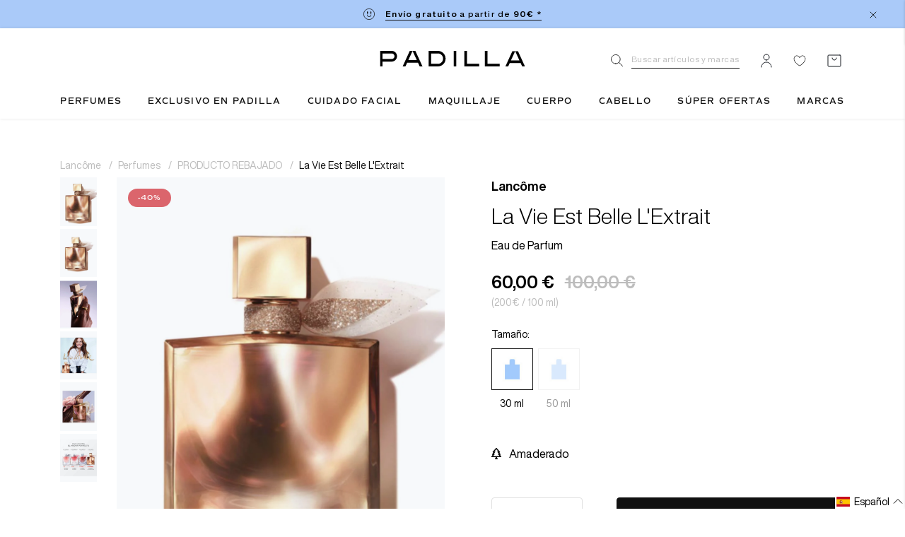

--- FILE ---
content_type: text/html; charset=utf-8
request_url: https://perfumeriaspadilla.es/products/la-vie-est-belle-lextrait
body_size: 65330
content:
<!doctype html>
<html class="no-js" lang="es">

  <head> 
    <meta charset="utf-8">
    <meta http-equiv="X-UA-Compatible" content="IE=edge">
    <meta name="viewport" content="width=device-width, initial-scale=1.0, maximum-scale=1.0, user-scalable=0" />
    <meta name="theme-color" content="">
    <link rel="canonical" href="https://perfumeriaspadilla.es/products/la-vie-est-belle-lextrait">
    <link
      rel="preconnect"
      href="https://cdn.shopify.com"
      crossorigin>

    <link rel="icon" type="image/png" href="//perfumeriaspadilla.es/cdn/shop/t/39/assets/favicon-Padilla.png?v=148129954330259818571696588745">

    <script async type="text/javascript" src="https://cache.consentframework.com/js/pa/38395/c/ZdLK1/stub"></script>
    <script type="text/javascript" src="https://choices.consentframework.com/js/pa/38395/c/ZdLK1/cmp" async></script>
    

<link
        rel="preconnect"
        href="https://fonts.shopifycdn.com"
        crossorigin><title>
      La Vie Est Belle L&#39;Extrait

        &ndash; Perfumerías Padilla</title>

    
      <meta name="description" content="Descubre el nuevo exquisito y adictivo Extrait de Parfum. Irradia felicidad y misterio: nuestro primer perfume de Iris Amaderado ha sido creado por dos eminentes perfumistas franceses exclusivamente para Lancôme">
    

    

<meta property="og:site_name" content="Perfumerías Padilla">
<meta property="og:url" content="https://perfumeriaspadilla.es/products/la-vie-est-belle-lextrait">
<meta property="og:title" content="La Vie Est Belle L&#39;Extrait">
<meta property="og:type" content="product">
<meta property="og:description" content="Descubre el nuevo exquisito y adictivo Extrait de Parfum. Irradia felicidad y misterio: nuestro primer perfume de Iris Amaderado ha sido creado por dos eminentes perfumistas franceses exclusivamente para Lancôme"><meta property="og:image" content="http://perfumeriaspadilla.es/cdn/shop/files/f2ea912e5733e38e90e250db813f5cd8_f8e47f4d-fac6-449c-a12a-21ea674d96f7.jpg?v=1768987206">
  <meta property="og:image:secure_url" content="https://perfumeriaspadilla.es/cdn/shop/files/f2ea912e5733e38e90e250db813f5cd8_f8e47f4d-fac6-449c-a12a-21ea674d96f7.jpg?v=1768987206">
  <meta property="og:image:width" content="1044">
  <meta property="og:image:height" content="1388"><meta property="og:price:amount" content="60,00">
  <meta property="og:price:currency" content="EUR"><meta name="twitter:card" content="summary_large_image">
<meta name="twitter:title" content="La Vie Est Belle L&#39;Extrait">
<meta name="twitter:description" content="Descubre el nuevo exquisito y adictivo Extrait de Parfum. Irradia felicidad y misterio: nuestro primer perfume de Iris Amaderado ha sido creado por dos eminentes perfumistas franceses exclusivamente para Lancôme">


    <script src="//perfumeriaspadilla.es/cdn/shop/t/39/assets/jQuery.js?v=115860211936397945481696588744" defer></script>
    <script src="//perfumeriaspadilla.es/cdn/shop/t/39/assets/jquery.lazy.min.js?v=72418453740263649271696588745" defer></script>


    <script src="//perfumeriaspadilla.es/cdn/shop/t/39/assets/swiper-bundle.min.js?v=147872290214388500261696588739" defer="defer"></script>
    <script src="//perfumeriaspadilla.es/cdn/shop/t/39/assets/main.js?v=119876167570630085831696588740" defer="defer"></script>

    <script src="//perfumeriaspadilla.es/cdn/shop/t/39/assets/global.js?v=147857231690385319391698318797" defer="defer"></script>
    <script src="//perfumeriaspadilla.es/cdn/shop/t/39/assets/section-popup.js?v=60179012586583303661696588743" defer></script>
    <script>window.performance && window.performance.mark && window.performance.mark('shopify.content_for_header.start');</script><meta name="google-site-verification" content="Zhul7Z34oHcEyl14e5PwaREq3wtgOJjLV0vaqDBOQp8">
<meta name="facebook-domain-verification" content="ph4idus275sifwbmd4cofzf6wd389p">
<meta id="shopify-digital-wallet" name="shopify-digital-wallet" content="/61137813654/digital_wallets/dialog">
<meta name="shopify-checkout-api-token" content="400fe62a6b6641b6847c432eba548eff">
<meta id="in-context-paypal-metadata" data-shop-id="61137813654" data-venmo-supported="false" data-environment="production" data-locale="es_ES" data-paypal-v4="true" data-currency="EUR">
<link rel="alternate" hreflang="x-default" href="https://perfumeriaspadilla.es/products/la-vie-est-belle-lextrait">
<link rel="alternate" hreflang="es" href="https://perfumeriaspadilla.es/products/la-vie-est-belle-lextrait">
<link rel="alternate" hreflang="pt" href="https://perfumeriaspadilla.es/pt/products/la-vie-est-belle-lextrait">
<link rel="alternate" type="application/json+oembed" href="https://perfumeriaspadilla.es/products/la-vie-est-belle-lextrait.oembed">
<script async="async" src="/checkouts/internal/preloads.js?locale=es-ES"></script>
<link rel="preconnect" href="https://shop.app" crossorigin="anonymous">
<script async="async" src="https://shop.app/checkouts/internal/preloads.js?locale=es-ES&shop_id=61137813654" crossorigin="anonymous"></script>
<script id="apple-pay-shop-capabilities" type="application/json">{"shopId":61137813654,"countryCode":"ES","currencyCode":"EUR","merchantCapabilities":["supports3DS"],"merchantId":"gid:\/\/shopify\/Shop\/61137813654","merchantName":"Perfumerías Padilla","requiredBillingContactFields":["postalAddress","email","phone"],"requiredShippingContactFields":["postalAddress","email","phone"],"shippingType":"shipping","supportedNetworks":["visa","masterCard"],"total":{"type":"pending","label":"Perfumerías Padilla","amount":"1.00"},"shopifyPaymentsEnabled":true,"supportsSubscriptions":true}</script>
<script id="shopify-features" type="application/json">{"accessToken":"400fe62a6b6641b6847c432eba548eff","betas":["rich-media-storefront-analytics"],"domain":"perfumeriaspadilla.es","predictiveSearch":true,"shopId":61137813654,"locale":"es"}</script>
<script>var Shopify = Shopify || {};
Shopify.shop = "padilla2022.myshopify.com";
Shopify.locale = "es";
Shopify.currency = {"active":"EUR","rate":"1.0"};
Shopify.country = "ES";
Shopify.theme = {"name":"padilla\/main","id":153988759879,"schema_name":"Padilla","schema_version":"1.0.0","theme_store_id":null,"role":"main"};
Shopify.theme.handle = "null";
Shopify.theme.style = {"id":null,"handle":null};
Shopify.cdnHost = "perfumeriaspadilla.es/cdn";
Shopify.routes = Shopify.routes || {};
Shopify.routes.root = "/";</script>
<script type="module">!function(o){(o.Shopify=o.Shopify||{}).modules=!0}(window);</script>
<script>!function(o){function n(){var o=[];function n(){o.push(Array.prototype.slice.apply(arguments))}return n.q=o,n}var t=o.Shopify=o.Shopify||{};t.loadFeatures=n(),t.autoloadFeatures=n()}(window);</script>
<script>
  window.ShopifyPay = window.ShopifyPay || {};
  window.ShopifyPay.apiHost = "shop.app\/pay";
  window.ShopifyPay.redirectState = null;
</script>
<script id="shop-js-analytics" type="application/json">{"pageType":"product"}</script>
<script defer="defer" async type="module" src="//perfumeriaspadilla.es/cdn/shopifycloud/shop-js/modules/v2/client.init-shop-cart-sync_-aut3ZVe.es.esm.js"></script>
<script defer="defer" async type="module" src="//perfumeriaspadilla.es/cdn/shopifycloud/shop-js/modules/v2/chunk.common_jR-HGkUL.esm.js"></script>
<script type="module">
  await import("//perfumeriaspadilla.es/cdn/shopifycloud/shop-js/modules/v2/client.init-shop-cart-sync_-aut3ZVe.es.esm.js");
await import("//perfumeriaspadilla.es/cdn/shopifycloud/shop-js/modules/v2/chunk.common_jR-HGkUL.esm.js");

  window.Shopify.SignInWithShop?.initShopCartSync?.({"fedCMEnabled":true,"windoidEnabled":true});

</script>
<script>
  window.Shopify = window.Shopify || {};
  if (!window.Shopify.featureAssets) window.Shopify.featureAssets = {};
  window.Shopify.featureAssets['shop-js'] = {"shop-cart-sync":["modules/v2/client.shop-cart-sync_BAYdngfT.es.esm.js","modules/v2/chunk.common_jR-HGkUL.esm.js"],"init-fed-cm":["modules/v2/client.init-fed-cm_C1KIrACA.es.esm.js","modules/v2/chunk.common_jR-HGkUL.esm.js"],"shop-button":["modules/v2/client.shop-button_nPJqyawu.es.esm.js","modules/v2/chunk.common_jR-HGkUL.esm.js"],"init-windoid":["modules/v2/client.init-windoid_BBN3UDv3.es.esm.js","modules/v2/chunk.common_jR-HGkUL.esm.js"],"shop-cash-offers":["modules/v2/client.shop-cash-offers_DHr6BHOX.es.esm.js","modules/v2/chunk.common_jR-HGkUL.esm.js","modules/v2/chunk.modal_K_-4b6jm.esm.js"],"shop-toast-manager":["modules/v2/client.shop-toast-manager_DsmMrndK.es.esm.js","modules/v2/chunk.common_jR-HGkUL.esm.js"],"init-shop-email-lookup-coordinator":["modules/v2/client.init-shop-email-lookup-coordinator_CqHiorcR.es.esm.js","modules/v2/chunk.common_jR-HGkUL.esm.js"],"pay-button":["modules/v2/client.pay-button_CyYMAtLe.es.esm.js","modules/v2/chunk.common_jR-HGkUL.esm.js"],"avatar":["modules/v2/client.avatar_BTnouDA3.es.esm.js"],"init-shop-cart-sync":["modules/v2/client.init-shop-cart-sync_-aut3ZVe.es.esm.js","modules/v2/chunk.common_jR-HGkUL.esm.js"],"shop-login-button":["modules/v2/client.shop-login-button_CkV-3QmP.es.esm.js","modules/v2/chunk.common_jR-HGkUL.esm.js","modules/v2/chunk.modal_K_-4b6jm.esm.js"],"init-customer-accounts-sign-up":["modules/v2/client.init-customer-accounts-sign-up_OVpxiKuf.es.esm.js","modules/v2/client.shop-login-button_CkV-3QmP.es.esm.js","modules/v2/chunk.common_jR-HGkUL.esm.js","modules/v2/chunk.modal_K_-4b6jm.esm.js"],"init-shop-for-new-customer-accounts":["modules/v2/client.init-shop-for-new-customer-accounts_B3-6tUHj.es.esm.js","modules/v2/client.shop-login-button_CkV-3QmP.es.esm.js","modules/v2/chunk.common_jR-HGkUL.esm.js","modules/v2/chunk.modal_K_-4b6jm.esm.js"],"init-customer-accounts":["modules/v2/client.init-customer-accounts_DAvreLqn.es.esm.js","modules/v2/client.shop-login-button_CkV-3QmP.es.esm.js","modules/v2/chunk.common_jR-HGkUL.esm.js","modules/v2/chunk.modal_K_-4b6jm.esm.js"],"shop-follow-button":["modules/v2/client.shop-follow-button_D-yP9CCa.es.esm.js","modules/v2/chunk.common_jR-HGkUL.esm.js","modules/v2/chunk.modal_K_-4b6jm.esm.js"],"lead-capture":["modules/v2/client.lead-capture_cgi9rykO.es.esm.js","modules/v2/chunk.common_jR-HGkUL.esm.js","modules/v2/chunk.modal_K_-4b6jm.esm.js"],"checkout-modal":["modules/v2/client.checkout-modal_CNOx8cMi.es.esm.js","modules/v2/chunk.common_jR-HGkUL.esm.js","modules/v2/chunk.modal_K_-4b6jm.esm.js"],"shop-login":["modules/v2/client.shop-login_B0Pz78O1.es.esm.js","modules/v2/chunk.common_jR-HGkUL.esm.js","modules/v2/chunk.modal_K_-4b6jm.esm.js"],"payment-terms":["modules/v2/client.payment-terms_DHTqhmPP.es.esm.js","modules/v2/chunk.common_jR-HGkUL.esm.js","modules/v2/chunk.modal_K_-4b6jm.esm.js"]};
</script>
<script>(function() {
  var isLoaded = false;
  function asyncLoad() {
    if (isLoaded) return;
    isLoaded = true;
    var urls = ["https:\/\/wishlisthero-assets.revampco.com\/store-front\/bundle2.js?shop=padilla2022.myshopify.com","https:\/\/chimpstatic.com\/mcjs-connected\/js\/users\/d333bbd5a1d23b26dd32caa77\/b670aa58fe727189886a3ff17.js?shop=padilla2022.myshopify.com","https:\/\/storage.nfcube.com\/instafeed-2ee697f56be5a0a0ec6b2b31dd713548.js?shop=padilla2022.myshopify.com"];
    for (var i = 0; i < urls.length; i++) {
      var s = document.createElement('script');
      s.type = 'text/javascript';
      s.async = true;
      s.src = urls[i];
      var x = document.getElementsByTagName('script')[0];
      x.parentNode.insertBefore(s, x);
    }
  };
  if(window.attachEvent) {
    window.attachEvent('onload', asyncLoad);
  } else {
    window.addEventListener('load', asyncLoad, false);
  }
})();</script>
<script id="__st">var __st={"a":61137813654,"offset":3600,"reqid":"cc83cb08-3fbb-4104-9bd2-22471d2e6b2e-1769009706","pageurl":"perfumeriaspadilla.es\/products\/la-vie-est-belle-lextrait","u":"2a0fb5921654","p":"product","rtyp":"product","rid":8842044997959};</script>
<script>window.ShopifyPaypalV4VisibilityTracking = true;</script>
<script id="captcha-bootstrap">!function(){'use strict';const t='contact',e='account',n='new_comment',o=[[t,t],['blogs',n],['comments',n],[t,'customer']],c=[[e,'customer_login'],[e,'guest_login'],[e,'recover_customer_password'],[e,'create_customer']],r=t=>t.map((([t,e])=>`form[action*='/${t}']:not([data-nocaptcha='true']) input[name='form_type'][value='${e}']`)).join(','),a=t=>()=>t?[...document.querySelectorAll(t)].map((t=>t.form)):[];function s(){const t=[...o],e=r(t);return a(e)}const i='password',u='form_key',d=['recaptcha-v3-token','g-recaptcha-response','h-captcha-response',i],f=()=>{try{return window.sessionStorage}catch{return}},m='__shopify_v',_=t=>t.elements[u];function p(t,e,n=!1){try{const o=window.sessionStorage,c=JSON.parse(o.getItem(e)),{data:r}=function(t){const{data:e,action:n}=t;return t[m]||n?{data:e,action:n}:{data:t,action:n}}(c);for(const[e,n]of Object.entries(r))t.elements[e]&&(t.elements[e].value=n);n&&o.removeItem(e)}catch(o){console.error('form repopulation failed',{error:o})}}const l='form_type',E='cptcha';function T(t){t.dataset[E]=!0}const w=window,h=w.document,L='Shopify',v='ce_forms',y='captcha';let A=!1;((t,e)=>{const n=(g='f06e6c50-85a8-45c8-87d0-21a2b65856fe',I='https://cdn.shopify.com/shopifycloud/storefront-forms-hcaptcha/ce_storefront_forms_captcha_hcaptcha.v1.5.2.iife.js',D={infoText:'Protegido por hCaptcha',privacyText:'Privacidad',termsText:'Términos'},(t,e,n)=>{const o=w[L][v],c=o.bindForm;if(c)return c(t,g,e,D).then(n);var r;o.q.push([[t,g,e,D],n]),r=I,A||(h.body.append(Object.assign(h.createElement('script'),{id:'captcha-provider',async:!0,src:r})),A=!0)});var g,I,D;w[L]=w[L]||{},w[L][v]=w[L][v]||{},w[L][v].q=[],w[L][y]=w[L][y]||{},w[L][y].protect=function(t,e){n(t,void 0,e),T(t)},Object.freeze(w[L][y]),function(t,e,n,w,h,L){const[v,y,A,g]=function(t,e,n){const i=e?o:[],u=t?c:[],d=[...i,...u],f=r(d),m=r(i),_=r(d.filter((([t,e])=>n.includes(e))));return[a(f),a(m),a(_),s()]}(w,h,L),I=t=>{const e=t.target;return e instanceof HTMLFormElement?e:e&&e.form},D=t=>v().includes(t);t.addEventListener('submit',(t=>{const e=I(t);if(!e)return;const n=D(e)&&!e.dataset.hcaptchaBound&&!e.dataset.recaptchaBound,o=_(e),c=g().includes(e)&&(!o||!o.value);(n||c)&&t.preventDefault(),c&&!n&&(function(t){try{if(!f())return;!function(t){const e=f();if(!e)return;const n=_(t);if(!n)return;const o=n.value;o&&e.removeItem(o)}(t);const e=Array.from(Array(32),(()=>Math.random().toString(36)[2])).join('');!function(t,e){_(t)||t.append(Object.assign(document.createElement('input'),{type:'hidden',name:u})),t.elements[u].value=e}(t,e),function(t,e){const n=f();if(!n)return;const o=[...t.querySelectorAll(`input[type='${i}']`)].map((({name:t})=>t)),c=[...d,...o],r={};for(const[a,s]of new FormData(t).entries())c.includes(a)||(r[a]=s);n.setItem(e,JSON.stringify({[m]:1,action:t.action,data:r}))}(t,e)}catch(e){console.error('failed to persist form',e)}}(e),e.submit())}));const S=(t,e)=>{t&&!t.dataset[E]&&(n(t,e.some((e=>e===t))),T(t))};for(const o of['focusin','change'])t.addEventListener(o,(t=>{const e=I(t);D(e)&&S(e,y())}));const B=e.get('form_key'),M=e.get(l),P=B&&M;t.addEventListener('DOMContentLoaded',(()=>{const t=y();if(P)for(const e of t)e.elements[l].value===M&&p(e,B);[...new Set([...A(),...v().filter((t=>'true'===t.dataset.shopifyCaptcha))])].forEach((e=>S(e,t)))}))}(h,new URLSearchParams(w.location.search),n,t,e,['guest_login'])})(!0,!0)}();</script>
<script integrity="sha256-4kQ18oKyAcykRKYeNunJcIwy7WH5gtpwJnB7kiuLZ1E=" data-source-attribution="shopify.loadfeatures" defer="defer" src="//perfumeriaspadilla.es/cdn/shopifycloud/storefront/assets/storefront/load_feature-a0a9edcb.js" crossorigin="anonymous"></script>
<script crossorigin="anonymous" defer="defer" src="//perfumeriaspadilla.es/cdn/shopifycloud/storefront/assets/shopify_pay/storefront-65b4c6d7.js?v=20250812"></script>
<script data-source-attribution="shopify.dynamic_checkout.dynamic.init">var Shopify=Shopify||{};Shopify.PaymentButton=Shopify.PaymentButton||{isStorefrontPortableWallets:!0,init:function(){window.Shopify.PaymentButton.init=function(){};var t=document.createElement("script");t.src="https://perfumeriaspadilla.es/cdn/shopifycloud/portable-wallets/latest/portable-wallets.es.js",t.type="module",document.head.appendChild(t)}};
</script>
<script data-source-attribution="shopify.dynamic_checkout.buyer_consent">
  function portableWalletsHideBuyerConsent(e){var t=document.getElementById("shopify-buyer-consent"),n=document.getElementById("shopify-subscription-policy-button");t&&n&&(t.classList.add("hidden"),t.setAttribute("aria-hidden","true"),n.removeEventListener("click",e))}function portableWalletsShowBuyerConsent(e){var t=document.getElementById("shopify-buyer-consent"),n=document.getElementById("shopify-subscription-policy-button");t&&n&&(t.classList.remove("hidden"),t.removeAttribute("aria-hidden"),n.addEventListener("click",e))}window.Shopify?.PaymentButton&&(window.Shopify.PaymentButton.hideBuyerConsent=portableWalletsHideBuyerConsent,window.Shopify.PaymentButton.showBuyerConsent=portableWalletsShowBuyerConsent);
</script>
<script data-source-attribution="shopify.dynamic_checkout.cart.bootstrap">document.addEventListener("DOMContentLoaded",(function(){function t(){return document.querySelector("shopify-accelerated-checkout-cart, shopify-accelerated-checkout")}if(t())Shopify.PaymentButton.init();else{new MutationObserver((function(e,n){t()&&(Shopify.PaymentButton.init(),n.disconnect())})).observe(document.body,{childList:!0,subtree:!0})}}));
</script>
<link id="shopify-accelerated-checkout-styles" rel="stylesheet" media="screen" href="https://perfumeriaspadilla.es/cdn/shopifycloud/portable-wallets/latest/accelerated-checkout-backwards-compat.css" crossorigin="anonymous">
<style id="shopify-accelerated-checkout-cart">
        #shopify-buyer-consent {
  margin-top: 1em;
  display: inline-block;
  width: 100%;
}

#shopify-buyer-consent.hidden {
  display: none;
}

#shopify-subscription-policy-button {
  background: none;
  border: none;
  padding: 0;
  text-decoration: underline;
  font-size: inherit;
  cursor: pointer;
}

#shopify-subscription-policy-button::before {
  box-shadow: none;
}

      </style>

<script>window.performance && window.performance.mark && window.performance.mark('shopify.content_for_header.end');</script>


    <link href="//perfumeriaspadilla.es/cdn/shop/t/39/assets/webfonts.css?v=152392522913242358901696588745" rel="stylesheet" type="text/css" media="all" />
    <link href="//perfumeriaspadilla.es/cdn/shop/t/39/assets/commuters-sans.css?v=172203963734725991781696588740" rel="stylesheet" type="text/css" media="all" />
    <link href="//perfumeriaspadilla.es/cdn/shop/t/39/assets/swiper-bundle.min.css?v=44419604028627587161696588742" rel="stylesheet" type="text/css" media="all" />

    <link href="//perfumeriaspadilla.es/cdn/shop/t/39/assets/layout.css?v=26556145112417374611696588746" rel="stylesheet" type="text/css" media="all" />
    <link href="//perfumeriaspadilla.es/cdn/shop/t/39/assets/style.css?v=43858252000832036441696588746" rel="stylesheet" type="text/css" media="all" />
    <link href="//perfumeriaspadilla.es/cdn/shop/t/39/assets/size.css?v=42673557436981920481696588747" rel="stylesheet" type="text/css" media="all" />
    <link href="//perfumeriaspadilla.es/cdn/shop/t/39/assets/header.css?v=8824418070477895161696588746" rel="stylesheet" type="text/css" media="all" />
    <link href="//perfumeriaspadilla.es/cdn/shop/t/39/assets/footer.css?v=53988390444617665991696588744" rel="stylesheet" type="text/css" media="all" />
    



    <script>
      document.documentElement.className = document.documentElement.className.replace('no-js', 'js');
      if (Shopify.designMode) {
        document.documentElement.classList.add('shopify-design-mode');
      }
    </script>


    
<!-- Font icon for header icons -->
<link href="https://wishlisthero-assets.revampco.com/safe-icons/css/wishlisthero-icons.css" rel="stylesheet"/>
<!-- Style for floating buttons and others -->
<style type="text/css">
    .wishlisthero-floating {
        position: absolute;
          right:5px;
        top: 5px;
        z-index: 23;
        border-radius: 100%;
    }

    .wishlisthero-floating:hover {
        background-color: rgba(0, 0, 0, 0.05);
    }

    .wishlisthero-floating button {
        font-size: 20px !important;
        width: 40px !important;
        padding: 0.125em 0 0 !important;
    }
.MuiTypography-body2 ,.MuiTypography-body1 ,.MuiTypography-caption ,.MuiTypography-button ,.MuiTypography-h1 ,.MuiTypography-h2 ,.MuiTypography-h3 ,.MuiTypography-h4 ,.MuiTypography-h5 ,.MuiTypography-h6 ,.MuiTypography-subtitle1 ,.MuiTypography-subtitle2 ,.MuiTypography-overline , MuiButton-root,  .MuiCardHeader-title a{
     font-family: inherit !important; /*Roboto, Helvetica, Arial, sans-serif;*/
}
.MuiTypography-h1 , .MuiTypography-h2 , .MuiTypography-h3 , .MuiTypography-h4 , .MuiTypography-h5 , .MuiTypography-h6 ,  .MuiCardHeader-title a{
     font-family: ,  !important;
     font-family: ,  !important;
     font-family: ,  !important;
     font-family: ,  !important;
}

    /****************************************************************************************/
    /* For some theme shared view need some spacing */
    /*
    #wishlist-hero-shared-list-view {
  margin-top: 15px;
  margin-bottom: 15px;
}
#wishlist-hero-shared-list-view h1 {
  padding-left: 5px;
}

#wishlisthero-product-page-button-container {
  padding-top: 15px;
}
*/
    /****************************************************************************************/
    /* #wishlisthero-product-page-button-container button {
  padding-left: 1px !important;
} */
    /****************************************************************************************/
    /* Customize the indicator when wishlist has items AND the normal indicator not working */
/*     span.wishlist-hero-items-count {

  top: 0px;
  right: -6px;



}

@media screen and (max-width: 749px){
.wishlisthero-product-page-button-container{
width:100%
}
.wishlisthero-product-page-button-container button{
 margin-left:auto !important; margin-right: auto !important;
}
}
@media screen and (max-width: 749px) {
span.wishlist-hero-items-count {
top: 10px;
right: 3px;
}
}*/
</style>
<script>window.wishlisthero_cartDotClasses=['site-header__cart-count', 'is-visible'];</script>
 <script type='text/javascript'>try{
   window.WishListHero_setting = {"ButtonColor":"rgba(0, 0, 0, 1)","IconColor":"rgba(255, 255, 255, 1)","IconType":"Heart","ButtonTextBeforeAdding":"Añadir a tus favoritos","ButtonTextAfterAdding":"Añadido a tus favoritos","AnimationAfterAddition":"None","ButtonTextAddToCart":"Añadir a la cesta","ButtonTextOutOfStock":"Sin stock","ButtonTextAddAllToCart":"Aádir todos a la cesta","ButtonTextRemoveAllToCart":"Eliminar todos de tu lista","AddedProductNotificationText":"Producto añadido a tu lista","AddedProductToCartNotificationText":"Producto añadido a la cesta","ViewCartLinkText":"Ver cesta","SharePopup_TitleText":"Share My wishlist","SharePopup_shareBtnText":"Share","SharePopup_shareHederText":"Share on Social Networks","SharePopup_shareCopyText":"Or copy Wishlist link to share","SharePopup_shareCancelBtnText":"Cancelar","SharePopup_shareCopyBtnText":"copy","SendEMailPopup_BtnText":"send email","SendEMailPopup_FromText":"From Name","SendEMailPopup_ToText":"To email","SendEMailPopup_BodyText":"Body","SendEMailPopup_SendBtnText":"send","SendEMailPopup_TitleText":"Send My Wislist via Email","AddProductMessageText":"Estás seguro que quieres añadir todos los productos a la cesta?","RemoveProductMessageText":"Estás seguro que quieres eliminar este producto de tu lista?","RemoveAllProductMessageText":"Estás seguro que quieres eliminar todos los productos de tu lista?","RemovedProductNotificationText":"Producto eliminado de tu lista","AddAllOutOfStockProductNotificationText":"Ha habido un error al añadir los productos a la cesta, por favor inténtalo más tarde","RemovePopupOkText":"Si","RemovePopup_HeaderText":"Estás seguro?","ViewWishlistText":"Ver favoritos","EmptyWishlistText":"NO TIENES NINGÚN ARTÍCULO GUARDADO","BuyNowButtonText":"Comprar ahora","BuyNowButtonColor":"rgb(144, 86, 162)","BuyNowTextButtonColor":"rgb(255, 255, 255)","Wishlist_Title":"Tus favoritos","WishlistHeaderTitleAlignment":"Left","WishlistProductImageSize":"Large","PriceColor":"rgba(0, 0, 0, 1)","HeaderFontSize":"30","PriceFontSize":"18","ProductNameFontSize":"16","LaunchPointType":"menu_item","DisplayWishlistAs":"seprate_page","DisplayButtonAs":"text_with_icon","PopupSize":"md","HideAddToCartButton":false,"NoRedirectAfterAddToCart":true,"DisableGuestCustomer":true,"LoginPopupContent":"Inicia sesión para guardar tu lista en multiples dispositivos","LoginPopupLoginBtnText":"Iniciar sesión","LoginPopupContentFontSize":"20","NotificationPopupPosition":"right","WishlistButtonTextColor":"rgba(255, 255, 255, 1)","EnableRemoveFromWishlistAfterAddButtonText":"Eliminar de tus favoritos","_id":"633dbcaba65c5c21fc394707","EnableCollection":false,"EnableShare":true,"RemovePowerBy":false,"EnableFBPixel":false,"DisapleApp":false,"FloatPointPossition":"bottom_right","HeartStateToggle":true,"HeaderMenuItemsIndicator":true,"EnableRemoveFromWishlistAfterAdd":true,"CollectionViewAddedToWishlistIconBackgroundColor":"rgba(100, 54, 54, 0)","CollectionViewAddedToWishlistIconColor":"rgba(255, 0, 0, 1)","CollectionViewIconBackgroundColor":"rgba(206, 72, 72, 0)","CollectionViewIconColor":"rgba(0, 0, 0, 1)","DisablePopupNotification":true,"Shop":"padilla2022.myshopify.com","shop":"padilla2022.myshopify.com","Status":"Active","Plan":"FREE"};  
  }catch(e){ console.error('Error loading config',e); } </script>

 <script>window.WH_CurrencyForceCustomLocale = "es-ES";</script>


  <!-- Google Tag Manager -->
  <script>(function(w,d,s,l,i){w[l]=w[l]||[];w[l].push({'gtm.start':
  new Date().getTime(),event:'gtm.js'});var f=d.getElementsByTagName(s)[0],
  j=d.createElement(s),dl=l!='dataLayer'?'&l='+l:'';j.async=true;j.src=
  'https://www.googletagmanager.com/gtm.js?id='+i+dl;f.parentNode.insertBefore(j,f);
  })(window,document,'script','dataLayer','GTM-PGN38TW');</script>
  <!-- End Google Tag Manager -->


    <!-- End Google Tag Manager -->

  <script>
    const hoy = new Date();
    const año = hoy.getFullYear();
    const inicioHalloween = new Date(año, 9, 15);
    const finHalloween = new Date(año, 10, 1);

    document.documentElement.dataset.halloweenActive = (hoy >= inicioHalloween && hoy <= finHalloween);
  </script>

  <style>

    body, * {
      cursor: auto;
    }

    html[data-halloween-active="true"] body, 
    html[data-halloween-active="true"] * {
      cursor: url("//perfumeriaspadilla.es/cdn/shop/t/39/assets/puntero-arana.png?v=93918928689500655401761730978") 16 16, auto !important;
    }
  </style>

  

  <!-- BEGIN app block: shopify://apps/klaviyo-email-marketing-sms/blocks/klaviyo-onsite-embed/2632fe16-c075-4321-a88b-50b567f42507 -->












  <script async src="https://static.klaviyo.com/onsite/js/TRqPp9/klaviyo.js?company_id=TRqPp9"></script>
  <script>!function(){if(!window.klaviyo){window._klOnsite=window._klOnsite||[];try{window.klaviyo=new Proxy({},{get:function(n,i){return"push"===i?function(){var n;(n=window._klOnsite).push.apply(n,arguments)}:function(){for(var n=arguments.length,o=new Array(n),w=0;w<n;w++)o[w]=arguments[w];var t="function"==typeof o[o.length-1]?o.pop():void 0,e=new Promise((function(n){window._klOnsite.push([i].concat(o,[function(i){t&&t(i),n(i)}]))}));return e}}})}catch(n){window.klaviyo=window.klaviyo||[],window.klaviyo.push=function(){var n;(n=window._klOnsite).push.apply(n,arguments)}}}}();</script>

  
    <script id="viewed_product">
      if (item == null) {
        var _learnq = _learnq || [];

        var MetafieldReviews = null
        var MetafieldYotpoRating = null
        var MetafieldYotpoCount = null
        var MetafieldLooxRating = null
        var MetafieldLooxCount = null
        var okendoProduct = null
        var okendoProductReviewCount = null
        var okendoProductReviewAverageValue = null
        try {
          // The following fields are used for Customer Hub recently viewed in order to add reviews.
          // This information is not part of __kla_viewed. Instead, it is part of __kla_viewed_reviewed_items
          MetafieldReviews = {};
          MetafieldYotpoRating = null
          MetafieldYotpoCount = null
          MetafieldLooxRating = null
          MetafieldLooxCount = null

          okendoProduct = null
          // If the okendo metafield is not legacy, it will error, which then requires the new json formatted data
          if (okendoProduct && 'error' in okendoProduct) {
            okendoProduct = null
          }
          okendoProductReviewCount = okendoProduct ? okendoProduct.reviewCount : null
          okendoProductReviewAverageValue = okendoProduct ? okendoProduct.reviewAverageValue : null
        } catch (error) {
          console.error('Error in Klaviyo onsite reviews tracking:', error);
        }

        var item = {
          Name: "La Vie Est Belle L'Extrait",
          ProductID: 8842044997959,
          Categories: ["Lancôme","Perfumes","PRODUCTO REBAJADO"],
          ImageURL: "https://perfumeriaspadilla.es/cdn/shop/files/f2ea912e5733e38e90e250db813f5cd8_f8e47f4d-fac6-449c-a12a-21ea674d96f7_grande.jpg?v=1768987206",
          URL: "https://perfumeriaspadilla.es/products/la-vie-est-belle-lextrait",
          Brand: "Lancôme",
          Price: "60,00 €",
          Value: "60,00",
          CompareAtPrice: "140,00 €"
        };
        _learnq.push(['track', 'Viewed Product', item]);
        _learnq.push(['trackViewedItem', {
          Title: item.Name,
          ItemId: item.ProductID,
          Categories: item.Categories,
          ImageUrl: item.ImageURL,
          Url: item.URL,
          Metadata: {
            Brand: item.Brand,
            Price: item.Price,
            Value: item.Value,
            CompareAtPrice: item.CompareAtPrice
          },
          metafields:{
            reviews: MetafieldReviews,
            yotpo:{
              rating: MetafieldYotpoRating,
              count: MetafieldYotpoCount,
            },
            loox:{
              rating: MetafieldLooxRating,
              count: MetafieldLooxCount,
            },
            okendo: {
              rating: okendoProductReviewAverageValue,
              count: okendoProductReviewCount,
            }
          }
        }]);
      }
    </script>
  




  <script>
    window.klaviyoReviewsProductDesignMode = false
  </script>







<!-- END app block --><!-- BEGIN app block: shopify://apps/langify/blocks/langify/b50c2edb-8c63-4e36-9e7c-a7fdd62ddb8f --><!-- BEGIN app snippet: ly-switcher-factory -->




<style>
  .ly-switcher-wrapper.ly-hide, .ly-recommendation.ly-hide, .ly-recommendation .ly-submit-btn {
    display: none !important;
  }

  #ly-switcher-factory-template {
    display: none;
  }


  
</style>


<template id="ly-switcher-factory-template">
<div data-breakpoint="" class="ly-switcher-wrapper ly-breakpoint-1 fixed bottom_right ly-hide" style="font-size: 14px; margin: 0px 0px; "><div data-dropup="false" onclick="langify.switcher.toggleSwitcherOpen(this)" class="ly-languages-switcher ly-custom-dropdown-switcher ly-bright-theme" style=" margin: 0px 0px;">
          <span role="button" tabindex="0" aria-label="Selected language: Español" aria-expanded="false" aria-controls="languagesSwitcherList-1" class="ly-custom-dropdown-current" style="background: #ffffff; color: #000000;  "><i class="ly-icon ly-flag-icon ly-flag-icon-es es "></i><span class="ly-custom-dropdown-current-inner ly-custom-dropdown-current-inner-text">Español
</span>
<div aria-hidden="true" class="ly-arrow ly-arrow-black stroke" style="vertical-align: middle; width: 14.0px; height: 14.0px;">
        <svg xmlns="http://www.w3.org/2000/svg" viewBox="0 0 14.0 14.0" height="14.0px" width="14.0px" style="position: absolute;">
          <path d="M1 4.5 L7.0 10.5 L13.0 4.5" fill="transparent" stroke="#000000" stroke-width="1px"/>
        </svg>
      </div>
          </span>
          <ul id="languagesSwitcherList-1" role="list" class="ly-custom-dropdown-list ly-is-open ly-bright-theme" style="background: #ffffff; color: #000000; "><li key="es" style="color: #000000;  margin: 0px 0px;" tabindex="-1">
                  <a class="ly-custom-dropdown-list-element ly-languages-switcher-link ly-bright-theme"
                    href="#"
                      data-language-code="es" 
                    
                    data-ly-locked="true" rel="nofollow"><i class="ly-icon ly-flag-icon ly-flag-icon-es"></i><span class="ly-custom-dropdown-list-element-right">Español</span></a>
                </li><li key="pt-PT" style="color: #000000;  margin: 0px 0px;" tabindex="-1">
                  <a class="ly-custom-dropdown-list-element ly-languages-switcher-link ly-bright-theme"
                    href="#"
                      data-language-code="pt-PT" 
                    
                    data-ly-locked="true" rel="nofollow"><i class="ly-icon ly-flag-icon ly-flag-icon-pt-PT"></i><span class="ly-custom-dropdown-list-element-right">Portugués (Portugal)</span></a>
                </li></ul>
        </div></div>
</template><link rel="preload stylesheet" href="https://cdn.shopify.com/extensions/019a5e5e-a484-720d-b1ab-d37a963e7bba/extension-langify-79/assets/langify-flags.css" as="style" media="print" onload="this.media='all'; this.onload=null;"><!-- END app snippet -->

<script>
  var langify = window.langify || {};
  var customContents = {};
  var customContents_image = {};
  var langifySettingsOverwrites = {};
  var defaultSettings = {
    debug: false,               // BOOL : Enable/disable console logs
    observe: true,              // BOOL : Enable/disable the entire mutation observer (off switch)
    observeLinks: false,
    observeImages: true,
    observeCustomContents: true,
    maxMutations: 5,
    timeout: 100,               // INT : Milliseconds to wait after a mutation, before the next mutation event will be allowed for the element
    linksBlacklist: [],
    usePlaceholderMatching: false
  };

  if(langify.settings) { 
    langifySettingsOverwrites = Object.assign({}, langify.settings);
    langify.settings = Object.assign(defaultSettings, langify.settings); 
  } else { 
    langify.settings = defaultSettings; 
  }

  langify.settings.theme = null;
  langify.settings.switcher = null;
  if(langify.settings.switcher === null) {
    langify.settings.switcher = {};
  }
  langify.settings.switcher.customIcons = null;

  langify.locale = langify.locale || {
    country_code: "ES",
    language_code: "es",
    currency_code: null,
    primary: true,
    iso_code: "es",
    root_url: "\/",
    language_id: "ly215236",
    shop_url: "https:\/\/perfumeriaspadilla.es",
    domain_feature_enabled: null,
    languages: [{
        iso_code: "es",
        root_url: "\/",
        domain: null,
      },{
        iso_code: "pt-PT",
        root_url: "\/pt",
        domain: null,
      },]
  };

  langify.localization = {
    available_countries: ["España","Portugal"],
    available_languages: [{"shop_locale":{"locale":"es","enabled":true,"primary":true,"published":true}},{"shop_locale":{"locale":"pt-PT","enabled":true,"primary":false,"published":true}}],
    country: "España",
    language: {"shop_locale":{"locale":"es","enabled":true,"primary":true,"published":true}},
    market: {
      handle: "es",
      id: 35666755734,
      metafields: {"error":"json not allowed for this object"},
    }
  };

  // Disable link correction ALWAYS on languages with mapped domains
  
  if(langify.locale.root_url == '/') {
    langify.settings.observeLinks = false;
  }


  function extractImageObject(val) {
  if (!val || val === '') return false;

  // Handle src-sets (e.g., "image_600x600.jpg 1x, image_1200x1200.jpg 2x")
  if (val.search(/([0-9]+w?h?x?,)/gi) > -1) {
    val = val.split(/([0-9]+w?h?x?,)/gi)[0];
  }

  const hostBegin = val.indexOf('//') !== -1 ? val.indexOf('//') : 0;
  const hostEnd = val.lastIndexOf('/') + 1;
  const host = val.substring(hostBegin, hostEnd);
  let afterHost = val.substring(hostEnd);

  // Remove query/hash fragments
  afterHost = afterHost.split('#')[0].split('?')[0];

  // Extract name before any Shopify modifiers or file extension
  // e.g., "photo_600x600_crop_center@2x.jpg" → "photo"
  const name = afterHost.replace(
    /(_[0-9]+x[0-9]*|_{width}x|_{size})?(_crop_(top|center|bottom|left|right))?(@[0-9]*x)?(\.progressive)?(\.(png\.jpg|jpe?g|png|gif|webp))?$/i,
    ''
  );

  // Extract file extension (if any)
  let type = '';
  const match = afterHost.match(/\.(png\.jpg|jpe?g|png|gif|webp)$/i);
  if (match) {
    type = match[1].replace('png.jpg', 'jpg'); // fix weird double-extension cases
  }

  // Clean file name with extension or suffixes normalized
  const file = afterHost.replace(
    /(_[0-9]+x[0-9]*|_{width}x|_{size})?(_crop_(top|center|bottom|left|right))?(@[0-9]*x)?(\.progressive)?(\.(png\.jpg|jpe?g|png|gif|webp))?$/i,
    type ? '.' + type : ''
  );

  return { host, name, type, file };
}



  /* Custom Contents Section*/
  var customContents = {};

  // Images Section
  

</script><link rel="preload stylesheet" href="https://cdn.shopify.com/extensions/019a5e5e-a484-720d-b1ab-d37a963e7bba/extension-langify-79/assets/langify-lib.css" as="style" media="print" onload="this.media='all'; this.onload=null;"><!-- END app block --><script src="https://cdn.shopify.com/extensions/019ba2a8-ed65-7a70-888b-d2b0a44d500b/orbe-1-414/assets/orbe-mk.min.js" type="text/javascript" defer="defer"></script>
<link href="https://cdn.shopify.com/extensions/019ba2a8-ed65-7a70-888b-d2b0a44d500b/orbe-1-414/assets/md-app-modal.min.css" rel="stylesheet" type="text/css" media="all">
<script src="https://cdn.shopify.com/extensions/019a5e5e-a484-720d-b1ab-d37a963e7bba/extension-langify-79/assets/langify-lib.js" type="text/javascript" defer="defer"></script>
<script src="https://cdn.shopify.com/extensions/019bdab7-204d-79c1-9d23-f89b49b55f45/monk-free-gift-with-purchase-331/assets/mr-embed-1.js" type="text/javascript" defer="defer"></script>
<link href="https://monorail-edge.shopifysvc.com" rel="dns-prefetch">
<script>(function(){if ("sendBeacon" in navigator && "performance" in window) {try {var session_token_from_headers = performance.getEntriesByType('navigation')[0].serverTiming.find(x => x.name == '_s').description;} catch {var session_token_from_headers = undefined;}var session_cookie_matches = document.cookie.match(/_shopify_s=([^;]*)/);var session_token_from_cookie = session_cookie_matches && session_cookie_matches.length === 2 ? session_cookie_matches[1] : "";var session_token = session_token_from_headers || session_token_from_cookie || "";function handle_abandonment_event(e) {var entries = performance.getEntries().filter(function(entry) {return /monorail-edge.shopifysvc.com/.test(entry.name);});if (!window.abandonment_tracked && entries.length === 0) {window.abandonment_tracked = true;var currentMs = Date.now();var navigation_start = performance.timing.navigationStart;var payload = {shop_id: 61137813654,url: window.location.href,navigation_start,duration: currentMs - navigation_start,session_token,page_type: "product"};window.navigator.sendBeacon("https://monorail-edge.shopifysvc.com/v1/produce", JSON.stringify({schema_id: "online_store_buyer_site_abandonment/1.1",payload: payload,metadata: {event_created_at_ms: currentMs,event_sent_at_ms: currentMs}}));}}window.addEventListener('pagehide', handle_abandonment_event);}}());</script>
<script id="web-pixels-manager-setup">(function e(e,d,r,n,o){if(void 0===o&&(o={}),!Boolean(null===(a=null===(i=window.Shopify)||void 0===i?void 0:i.analytics)||void 0===a?void 0:a.replayQueue)){var i,a;window.Shopify=window.Shopify||{};var t=window.Shopify;t.analytics=t.analytics||{};var s=t.analytics;s.replayQueue=[],s.publish=function(e,d,r){return s.replayQueue.push([e,d,r]),!0};try{self.performance.mark("wpm:start")}catch(e){}var l=function(){var e={modern:/Edge?\/(1{2}[4-9]|1[2-9]\d|[2-9]\d{2}|\d{4,})\.\d+(\.\d+|)|Firefox\/(1{2}[4-9]|1[2-9]\d|[2-9]\d{2}|\d{4,})\.\d+(\.\d+|)|Chrom(ium|e)\/(9{2}|\d{3,})\.\d+(\.\d+|)|(Maci|X1{2}).+ Version\/(15\.\d+|(1[6-9]|[2-9]\d|\d{3,})\.\d+)([,.]\d+|)( \(\w+\)|)( Mobile\/\w+|) Safari\/|Chrome.+OPR\/(9{2}|\d{3,})\.\d+\.\d+|(CPU[ +]OS|iPhone[ +]OS|CPU[ +]iPhone|CPU IPhone OS|CPU iPad OS)[ +]+(15[._]\d+|(1[6-9]|[2-9]\d|\d{3,})[._]\d+)([._]\d+|)|Android:?[ /-](13[3-9]|1[4-9]\d|[2-9]\d{2}|\d{4,})(\.\d+|)(\.\d+|)|Android.+Firefox\/(13[5-9]|1[4-9]\d|[2-9]\d{2}|\d{4,})\.\d+(\.\d+|)|Android.+Chrom(ium|e)\/(13[3-9]|1[4-9]\d|[2-9]\d{2}|\d{4,})\.\d+(\.\d+|)|SamsungBrowser\/([2-9]\d|\d{3,})\.\d+/,legacy:/Edge?\/(1[6-9]|[2-9]\d|\d{3,})\.\d+(\.\d+|)|Firefox\/(5[4-9]|[6-9]\d|\d{3,})\.\d+(\.\d+|)|Chrom(ium|e)\/(5[1-9]|[6-9]\d|\d{3,})\.\d+(\.\d+|)([\d.]+$|.*Safari\/(?![\d.]+ Edge\/[\d.]+$))|(Maci|X1{2}).+ Version\/(10\.\d+|(1[1-9]|[2-9]\d|\d{3,})\.\d+)([,.]\d+|)( \(\w+\)|)( Mobile\/\w+|) Safari\/|Chrome.+OPR\/(3[89]|[4-9]\d|\d{3,})\.\d+\.\d+|(CPU[ +]OS|iPhone[ +]OS|CPU[ +]iPhone|CPU IPhone OS|CPU iPad OS)[ +]+(10[._]\d+|(1[1-9]|[2-9]\d|\d{3,})[._]\d+)([._]\d+|)|Android:?[ /-](13[3-9]|1[4-9]\d|[2-9]\d{2}|\d{4,})(\.\d+|)(\.\d+|)|Mobile Safari.+OPR\/([89]\d|\d{3,})\.\d+\.\d+|Android.+Firefox\/(13[5-9]|1[4-9]\d|[2-9]\d{2}|\d{4,})\.\d+(\.\d+|)|Android.+Chrom(ium|e)\/(13[3-9]|1[4-9]\d|[2-9]\d{2}|\d{4,})\.\d+(\.\d+|)|Android.+(UC? ?Browser|UCWEB|U3)[ /]?(15\.([5-9]|\d{2,})|(1[6-9]|[2-9]\d|\d{3,})\.\d+)\.\d+|SamsungBrowser\/(5\.\d+|([6-9]|\d{2,})\.\d+)|Android.+MQ{2}Browser\/(14(\.(9|\d{2,})|)|(1[5-9]|[2-9]\d|\d{3,})(\.\d+|))(\.\d+|)|K[Aa][Ii]OS\/(3\.\d+|([4-9]|\d{2,})\.\d+)(\.\d+|)/},d=e.modern,r=e.legacy,n=navigator.userAgent;return n.match(d)?"modern":n.match(r)?"legacy":"unknown"}(),u="modern"===l?"modern":"legacy",c=(null!=n?n:{modern:"",legacy:""})[u],f=function(e){return[e.baseUrl,"/wpm","/b",e.hashVersion,"modern"===e.buildTarget?"m":"l",".js"].join("")}({baseUrl:d,hashVersion:r,buildTarget:u}),m=function(e){var d=e.version,r=e.bundleTarget,n=e.surface,o=e.pageUrl,i=e.monorailEndpoint;return{emit:function(e){var a=e.status,t=e.errorMsg,s=(new Date).getTime(),l=JSON.stringify({metadata:{event_sent_at_ms:s},events:[{schema_id:"web_pixels_manager_load/3.1",payload:{version:d,bundle_target:r,page_url:o,status:a,surface:n,error_msg:t},metadata:{event_created_at_ms:s}}]});if(!i)return console&&console.warn&&console.warn("[Web Pixels Manager] No Monorail endpoint provided, skipping logging."),!1;try{return self.navigator.sendBeacon.bind(self.navigator)(i,l)}catch(e){}var u=new XMLHttpRequest;try{return u.open("POST",i,!0),u.setRequestHeader("Content-Type","text/plain"),u.send(l),!0}catch(e){return console&&console.warn&&console.warn("[Web Pixels Manager] Got an unhandled error while logging to Monorail."),!1}}}}({version:r,bundleTarget:l,surface:e.surface,pageUrl:self.location.href,monorailEndpoint:e.monorailEndpoint});try{o.browserTarget=l,function(e){var d=e.src,r=e.async,n=void 0===r||r,o=e.onload,i=e.onerror,a=e.sri,t=e.scriptDataAttributes,s=void 0===t?{}:t,l=document.createElement("script"),u=document.querySelector("head"),c=document.querySelector("body");if(l.async=n,l.src=d,a&&(l.integrity=a,l.crossOrigin="anonymous"),s)for(var f in s)if(Object.prototype.hasOwnProperty.call(s,f))try{l.dataset[f]=s[f]}catch(e){}if(o&&l.addEventListener("load",o),i&&l.addEventListener("error",i),u)u.appendChild(l);else{if(!c)throw new Error("Did not find a head or body element to append the script");c.appendChild(l)}}({src:f,async:!0,onload:function(){if(!function(){var e,d;return Boolean(null===(d=null===(e=window.Shopify)||void 0===e?void 0:e.analytics)||void 0===d?void 0:d.initialized)}()){var d=window.webPixelsManager.init(e)||void 0;if(d){var r=window.Shopify.analytics;r.replayQueue.forEach((function(e){var r=e[0],n=e[1],o=e[2];d.publishCustomEvent(r,n,o)})),r.replayQueue=[],r.publish=d.publishCustomEvent,r.visitor=d.visitor,r.initialized=!0}}},onerror:function(){return m.emit({status:"failed",errorMsg:"".concat(f," has failed to load")})},sri:function(e){var d=/^sha384-[A-Za-z0-9+/=]+$/;return"string"==typeof e&&d.test(e)}(c)?c:"",scriptDataAttributes:o}),m.emit({status:"loading"})}catch(e){m.emit({status:"failed",errorMsg:(null==e?void 0:e.message)||"Unknown error"})}}})({shopId: 61137813654,storefrontBaseUrl: "https://perfumeriaspadilla.es",extensionsBaseUrl: "https://extensions.shopifycdn.com/cdn/shopifycloud/web-pixels-manager",monorailEndpoint: "https://monorail-edge.shopifysvc.com/unstable/produce_batch",surface: "storefront-renderer",enabledBetaFlags: ["2dca8a86"],webPixelsConfigList: [{"id":"3346268487","configuration":"{\"accountID\":\"TRqPp9\",\"webPixelConfig\":\"eyJlbmFibGVBZGRlZFRvQ2FydEV2ZW50cyI6IHRydWV9\"}","eventPayloadVersion":"v1","runtimeContext":"STRICT","scriptVersion":"524f6c1ee37bacdca7657a665bdca589","type":"APP","apiClientId":123074,"privacyPurposes":["ANALYTICS","MARKETING"],"dataSharingAdjustments":{"protectedCustomerApprovalScopes":["read_customer_address","read_customer_email","read_customer_name","read_customer_personal_data","read_customer_phone"]}},{"id":"910721351","configuration":"{\"config\":\"{\\\"google_tag_ids\\\":[\\\"G-JE0TP5FW42\\\",\\\"GT-KVJ7F9Q\\\"],\\\"target_country\\\":\\\"ES\\\",\\\"gtag_events\\\":[{\\\"type\\\":\\\"begin_checkout\\\",\\\"action_label\\\":[\\\"G-JE0TP5FW42\\\",\\\"AW-11124634661\\\/e0EqCPbgsLkYEKXo0bgp\\\"]},{\\\"type\\\":\\\"search\\\",\\\"action_label\\\":[\\\"G-JE0TP5FW42\\\",\\\"AW-11124634661\\\/sKGtCPDgsLkYEKXo0bgp\\\"]},{\\\"type\\\":\\\"view_item\\\",\\\"action_label\\\":[\\\"G-JE0TP5FW42\\\",\\\"AW-11124634661\\\/VDWBCO3gsLkYEKXo0bgp\\\",\\\"MC-7JEZRMQG4B\\\"]},{\\\"type\\\":\\\"purchase\\\",\\\"action_label\\\":[\\\"G-JE0TP5FW42\\\",\\\"AW-11124634661\\\/TfiZCOfgsLkYEKXo0bgp\\\",\\\"MC-7JEZRMQG4B\\\",\\\"AW-11124634661\\\/cbPMCKz9opoYEKXo0bgp\\\"]},{\\\"type\\\":\\\"page_view\\\",\\\"action_label\\\":[\\\"G-JE0TP5FW42\\\",\\\"AW-11124634661\\\/bbRdCOrgsLkYEKXo0bgp\\\",\\\"MC-7JEZRMQG4B\\\"]},{\\\"type\\\":\\\"add_payment_info\\\",\\\"action_label\\\":[\\\"G-JE0TP5FW42\\\",\\\"AW-11124634661\\\/xRPFCPngsLkYEKXo0bgp\\\"]},{\\\"type\\\":\\\"add_to_cart\\\",\\\"action_label\\\":[\\\"G-JE0TP5FW42\\\",\\\"AW-11124634661\\\/dbHCCPPgsLkYEKXo0bgp\\\",\\\"AW-11124634661\\\/vVJYCPa8uKoYEKXo0bgp\\\"]}],\\\"enable_monitoring_mode\\\":false}\"}","eventPayloadVersion":"v1","runtimeContext":"OPEN","scriptVersion":"b2a88bafab3e21179ed38636efcd8a93","type":"APP","apiClientId":1780363,"privacyPurposes":[],"dataSharingAdjustments":{"protectedCustomerApprovalScopes":["read_customer_address","read_customer_email","read_customer_name","read_customer_personal_data","read_customer_phone"]}},{"id":"337936711","configuration":"{\"pixel_id\":\"2327083014278545\",\"pixel_type\":\"facebook_pixel\",\"metaapp_system_user_token\":\"-\"}","eventPayloadVersion":"v1","runtimeContext":"OPEN","scriptVersion":"ca16bc87fe92b6042fbaa3acc2fbdaa6","type":"APP","apiClientId":2329312,"privacyPurposes":["ANALYTICS","MARKETING","SALE_OF_DATA"],"dataSharingAdjustments":{"protectedCustomerApprovalScopes":["read_customer_address","read_customer_email","read_customer_name","read_customer_personal_data","read_customer_phone"]}},{"id":"shopify-app-pixel","configuration":"{}","eventPayloadVersion":"v1","runtimeContext":"STRICT","scriptVersion":"0450","apiClientId":"shopify-pixel","type":"APP","privacyPurposes":["ANALYTICS","MARKETING"]},{"id":"shopify-custom-pixel","eventPayloadVersion":"v1","runtimeContext":"LAX","scriptVersion":"0450","apiClientId":"shopify-pixel","type":"CUSTOM","privacyPurposes":["ANALYTICS","MARKETING"]}],isMerchantRequest: false,initData: {"shop":{"name":"Perfumerías Padilla","paymentSettings":{"currencyCode":"EUR"},"myshopifyDomain":"padilla2022.myshopify.com","countryCode":"ES","storefrontUrl":"https:\/\/perfumeriaspadilla.es"},"customer":null,"cart":null,"checkout":null,"productVariants":[{"price":{"amount":60.0,"currencyCode":"EUR"},"product":{"title":"La Vie Est Belle L'Extrait","vendor":"Lancôme","id":"8842044997959","untranslatedTitle":"La Vie Est Belle L'Extrait","url":"\/products\/la-vie-est-belle-lextrait","type":""},"id":"48488329838919","image":{"src":"\/\/perfumeriaspadilla.es\/cdn\/shop\/files\/f2ea912e5733e38e90e250db813f5cd8_f8e47f4d-fac6-449c-a12a-21ea674d96f7.jpg?v=1768987206"},"sku":"50060","title":"30 ml","untranslatedTitle":"30 ml"},{"price":{"amount":84.0,"currencyCode":"EUR"},"product":{"title":"La Vie Est Belle L'Extrait","vendor":"Lancôme","id":"8842044997959","untranslatedTitle":"La Vie Est Belle L'Extrait","url":"\/products\/la-vie-est-belle-lextrait","type":""},"id":"48464427811143","image":{"src":"\/\/perfumeriaspadilla.es\/cdn\/shop\/files\/f2ea912e5733e38e90e250db813f5cd8_f8e47f4d-fac6-449c-a12a-21ea674d96f7.jpg?v=1768987206"},"sku":"50061","title":"50 ml","untranslatedTitle":"50 ml"}],"purchasingCompany":null},},"https://perfumeriaspadilla.es/cdn","fcfee988w5aeb613cpc8e4bc33m6693e112",{"modern":"","legacy":""},{"shopId":"61137813654","storefrontBaseUrl":"https:\/\/perfumeriaspadilla.es","extensionBaseUrl":"https:\/\/extensions.shopifycdn.com\/cdn\/shopifycloud\/web-pixels-manager","surface":"storefront-renderer","enabledBetaFlags":"[\"2dca8a86\"]","isMerchantRequest":"false","hashVersion":"fcfee988w5aeb613cpc8e4bc33m6693e112","publish":"custom","events":"[[\"page_viewed\",{}],[\"product_viewed\",{\"productVariant\":{\"price\":{\"amount\":60.0,\"currencyCode\":\"EUR\"},\"product\":{\"title\":\"La Vie Est Belle L'Extrait\",\"vendor\":\"Lancôme\",\"id\":\"8842044997959\",\"untranslatedTitle\":\"La Vie Est Belle L'Extrait\",\"url\":\"\/products\/la-vie-est-belle-lextrait\",\"type\":\"\"},\"id\":\"48488329838919\",\"image\":{\"src\":\"\/\/perfumeriaspadilla.es\/cdn\/shop\/files\/f2ea912e5733e38e90e250db813f5cd8_f8e47f4d-fac6-449c-a12a-21ea674d96f7.jpg?v=1768987206\"},\"sku\":\"50060\",\"title\":\"30 ml\",\"untranslatedTitle\":\"30 ml\"}}]]"});</script><script>
  window.ShopifyAnalytics = window.ShopifyAnalytics || {};
  window.ShopifyAnalytics.meta = window.ShopifyAnalytics.meta || {};
  window.ShopifyAnalytics.meta.currency = 'EUR';
  var meta = {"product":{"id":8842044997959,"gid":"gid:\/\/shopify\/Product\/8842044997959","vendor":"Lancôme","type":"","handle":"la-vie-est-belle-lextrait","variants":[{"id":48488329838919,"price":6000,"name":"La Vie Est Belle L'Extrait - 30 ml","public_title":"30 ml","sku":"50060"},{"id":48464427811143,"price":8400,"name":"La Vie Est Belle L'Extrait - 50 ml","public_title":"50 ml","sku":"50061"}],"remote":false},"page":{"pageType":"product","resourceType":"product","resourceId":8842044997959,"requestId":"cc83cb08-3fbb-4104-9bd2-22471d2e6b2e-1769009706"}};
  for (var attr in meta) {
    window.ShopifyAnalytics.meta[attr] = meta[attr];
  }
</script>
<script class="analytics">
  (function () {
    var customDocumentWrite = function(content) {
      var jquery = null;

      if (window.jQuery) {
        jquery = window.jQuery;
      } else if (window.Checkout && window.Checkout.$) {
        jquery = window.Checkout.$;
      }

      if (jquery) {
        jquery('body').append(content);
      }
    };

    var hasLoggedConversion = function(token) {
      if (token) {
        return document.cookie.indexOf('loggedConversion=' + token) !== -1;
      }
      return false;
    }

    var setCookieIfConversion = function(token) {
      if (token) {
        var twoMonthsFromNow = new Date(Date.now());
        twoMonthsFromNow.setMonth(twoMonthsFromNow.getMonth() + 2);

        document.cookie = 'loggedConversion=' + token + '; expires=' + twoMonthsFromNow;
      }
    }

    var trekkie = window.ShopifyAnalytics.lib = window.trekkie = window.trekkie || [];
    if (trekkie.integrations) {
      return;
    }
    trekkie.methods = [
      'identify',
      'page',
      'ready',
      'track',
      'trackForm',
      'trackLink'
    ];
    trekkie.factory = function(method) {
      return function() {
        var args = Array.prototype.slice.call(arguments);
        args.unshift(method);
        trekkie.push(args);
        return trekkie;
      };
    };
    for (var i = 0; i < trekkie.methods.length; i++) {
      var key = trekkie.methods[i];
      trekkie[key] = trekkie.factory(key);
    }
    trekkie.load = function(config) {
      trekkie.config = config || {};
      trekkie.config.initialDocumentCookie = document.cookie;
      var first = document.getElementsByTagName('script')[0];
      var script = document.createElement('script');
      script.type = 'text/javascript';
      script.onerror = function(e) {
        var scriptFallback = document.createElement('script');
        scriptFallback.type = 'text/javascript';
        scriptFallback.onerror = function(error) {
                var Monorail = {
      produce: function produce(monorailDomain, schemaId, payload) {
        var currentMs = new Date().getTime();
        var event = {
          schema_id: schemaId,
          payload: payload,
          metadata: {
            event_created_at_ms: currentMs,
            event_sent_at_ms: currentMs
          }
        };
        return Monorail.sendRequest("https://" + monorailDomain + "/v1/produce", JSON.stringify(event));
      },
      sendRequest: function sendRequest(endpointUrl, payload) {
        // Try the sendBeacon API
        if (window && window.navigator && typeof window.navigator.sendBeacon === 'function' && typeof window.Blob === 'function' && !Monorail.isIos12()) {
          var blobData = new window.Blob([payload], {
            type: 'text/plain'
          });

          if (window.navigator.sendBeacon(endpointUrl, blobData)) {
            return true;
          } // sendBeacon was not successful

        } // XHR beacon

        var xhr = new XMLHttpRequest();

        try {
          xhr.open('POST', endpointUrl);
          xhr.setRequestHeader('Content-Type', 'text/plain');
          xhr.send(payload);
        } catch (e) {
          console.log(e);
        }

        return false;
      },
      isIos12: function isIos12() {
        return window.navigator.userAgent.lastIndexOf('iPhone; CPU iPhone OS 12_') !== -1 || window.navigator.userAgent.lastIndexOf('iPad; CPU OS 12_') !== -1;
      }
    };
    Monorail.produce('monorail-edge.shopifysvc.com',
      'trekkie_storefront_load_errors/1.1',
      {shop_id: 61137813654,
      theme_id: 153988759879,
      app_name: "storefront",
      context_url: window.location.href,
      source_url: "//perfumeriaspadilla.es/cdn/s/trekkie.storefront.cd680fe47e6c39ca5d5df5f0a32d569bc48c0f27.min.js"});

        };
        scriptFallback.async = true;
        scriptFallback.src = '//perfumeriaspadilla.es/cdn/s/trekkie.storefront.cd680fe47e6c39ca5d5df5f0a32d569bc48c0f27.min.js';
        first.parentNode.insertBefore(scriptFallback, first);
      };
      script.async = true;
      script.src = '//perfumeriaspadilla.es/cdn/s/trekkie.storefront.cd680fe47e6c39ca5d5df5f0a32d569bc48c0f27.min.js';
      first.parentNode.insertBefore(script, first);
    };
    trekkie.load(
      {"Trekkie":{"appName":"storefront","development":false,"defaultAttributes":{"shopId":61137813654,"isMerchantRequest":null,"themeId":153988759879,"themeCityHash":"1220352436706115069","contentLanguage":"es","currency":"EUR","eventMetadataId":"3e349062-617d-4fe0-962a-6629a003b885"},"isServerSideCookieWritingEnabled":true,"monorailRegion":"shop_domain","enabledBetaFlags":["65f19447"]},"Session Attribution":{},"S2S":{"facebookCapiEnabled":true,"source":"trekkie-storefront-renderer","apiClientId":580111}}
    );

    var loaded = false;
    trekkie.ready(function() {
      if (loaded) return;
      loaded = true;

      window.ShopifyAnalytics.lib = window.trekkie;

      var originalDocumentWrite = document.write;
      document.write = customDocumentWrite;
      try { window.ShopifyAnalytics.merchantGoogleAnalytics.call(this); } catch(error) {};
      document.write = originalDocumentWrite;

      window.ShopifyAnalytics.lib.page(null,{"pageType":"product","resourceType":"product","resourceId":8842044997959,"requestId":"cc83cb08-3fbb-4104-9bd2-22471d2e6b2e-1769009706","shopifyEmitted":true});

      var match = window.location.pathname.match(/checkouts\/(.+)\/(thank_you|post_purchase)/)
      var token = match? match[1]: undefined;
      if (!hasLoggedConversion(token)) {
        setCookieIfConversion(token);
        window.ShopifyAnalytics.lib.track("Viewed Product",{"currency":"EUR","variantId":48488329838919,"productId":8842044997959,"productGid":"gid:\/\/shopify\/Product\/8842044997959","name":"La Vie Est Belle L'Extrait - 30 ml","price":"60.00","sku":"50060","brand":"Lancôme","variant":"30 ml","category":"","nonInteraction":true,"remote":false},undefined,undefined,{"shopifyEmitted":true});
      window.ShopifyAnalytics.lib.track("monorail:\/\/trekkie_storefront_viewed_product\/1.1",{"currency":"EUR","variantId":48488329838919,"productId":8842044997959,"productGid":"gid:\/\/shopify\/Product\/8842044997959","name":"La Vie Est Belle L'Extrait - 30 ml","price":"60.00","sku":"50060","brand":"Lancôme","variant":"30 ml","category":"","nonInteraction":true,"remote":false,"referer":"https:\/\/perfumeriaspadilla.es\/products\/la-vie-est-belle-lextrait"});
      }
    });


        var eventsListenerScript = document.createElement('script');
        eventsListenerScript.async = true;
        eventsListenerScript.src = "//perfumeriaspadilla.es/cdn/shopifycloud/storefront/assets/shop_events_listener-3da45d37.js";
        document.getElementsByTagName('head')[0].appendChild(eventsListenerScript);

})();</script>
<script
  defer
  src="https://perfumeriaspadilla.es/cdn/shopifycloud/perf-kit/shopify-perf-kit-3.0.4.min.js"
  data-application="storefront-renderer"
  data-shop-id="61137813654"
  data-render-region="gcp-us-east1"
  data-page-type="product"
  data-theme-instance-id="153988759879"
  data-theme-name="Padilla"
  data-theme-version="1.0.0"
  data-monorail-region="shop_domain"
  data-resource-timing-sampling-rate="10"
  data-shs="true"
  data-shs-beacon="true"
  data-shs-export-with-fetch="true"
  data-shs-logs-sample-rate="1"
  data-shs-beacon-endpoint="https://perfumeriaspadilla.es/api/collect"
></script>
</head>

  <body class="product">
    <!-- Google Tag Manager (noscript) -->
<noscript><iframe src="https://www.googletagmanager.com/ns.html?id=GTM-PGN38TW"
  height="0" width="0" style="display:none;visibility:hidden"></iframe></noscript>
  <!-- End Google Tag Manager (noscript) -->
  
    <div id="shopify-section-announcement-bar" class="shopify-section"><link href="//perfumeriaspadilla.es/cdn/shop/t/39/assets/announcement-bar.css?v=37102809869067328771696588740" rel="stylesheet" type="text/css" media="all" />
<script src="//perfumeriaspadilla.es/cdn/shop/t/39/assets/announcement-bar.js?v=48827960534634141651696588744" defer="defer"></script>


  <section class="header-banner">
    <div
      class="header-banner__content"
      style="background-color: #aacaf9">

      <div class="header-banner__mobile">
        <div
          class="header-banner__close-btn"
          style="background-color: #aacaf9">
          <svg width="10" height="10" viewBox="0 0 10 10" fill="none" xmlns="http://www.w3.org/2000/svg">
  <path d="M8.99998 8.99998L1 1" stroke="#14181F" stroke-linecap="round" stroke-linejoin="round"/>
  <path d="M9.00002 1L1 9.00002" stroke="#14181F" stroke-linecap="round" stroke-linejoin="round"/>
  </svg>
  
        </div>

        <div class="header-banner__mobile__content">
          
            <div class="header-banner__item">
              <svg width="16" height="16" viewBox="0 0 16 16" fill="none" xmlns="http://www.w3.org/2000/svg">
  <circle cx="8" cy="8" r="7.625" stroke="#111111" stroke-width="0.75"/>
  <path d="M5.75922 7.89553C6.17853 7.89553 6.51845 7.02348 6.51845 5.94776C6.51845 4.87204 6.17853 4 5.75922 4C5.33992 4 5 4.87204 5 5.94776C5 7.02348 5.33992 7.89553 5.75922 7.89553Z" fill="#111111"/>
  <path d="M10.5717 7.89553C10.991 7.89553 11.3309 7.02348 11.3309 5.94776C11.3309 4.87204 10.991 4 10.5717 4C10.1524 4 9.8125 4.87204 9.8125 5.94776C9.8125 7.02348 10.1524 7.89553 10.5717 7.89553Z" fill="#111111"/>
  <path d="M5.50424 8.60083C5.41091 8.60083 5.32141 8.63791 5.25541 8.7039C5.18942 8.7699 5.15234 8.8594 5.15234 8.95273C5.15304 9.75118 5.47054 10.5167 6.03513 11.0813C6.59972 11.6459 7.36527 11.9634 8.16373 11.9641C8.96218 11.9634 9.72773 11.6459 10.2923 11.0813C10.8569 10.5167 11.1744 9.75118 11.1751 8.95273C11.1751 8.8594 11.138 8.7699 11.072 8.7039C11.0061 8.63791 10.9165 8.60083 10.8232 8.60083C10.7299 8.60083 10.6404 8.63791 10.5744 8.7039C10.5084 8.7699 10.4713 8.8594 10.4713 8.95273C10.4706 9.56453 10.2273 10.1511 9.79467 10.5837C9.36206 11.0163 8.77552 11.2596 8.16373 11.2603C7.55193 11.2596 6.9654 11.0163 6.53279 10.5837C6.10019 10.1511 5.85684 9.56453 5.85614 8.95273C5.85614 8.8594 5.81907 8.7699 5.75307 8.7039C5.68708 8.63791 5.59757 8.60083 5.50424 8.60083Z" fill="#111111"/>
  </svg>
  
              <div class="header-banner__title t12 helvetica-medium">
                <p><a href="https://perfumeriaspadilla.es/pages/faqs#faq-8" target="_blank" title="https://perfumeriaspadilla.es/pages/faqs#faq-8"><strong>Envío gratuito</strong> a partir de <strong>90€</strong> *</a></p>
              </div>
            </div>
          
            <div class="header-banner__item">
              <svg width="16" height="16" viewBox="0 0 16 16" fill="none" xmlns="http://www.w3.org/2000/svg">
  <circle cx="8" cy="8" r="7.625" stroke="#111111" stroke-width="0.75"/>
  <path d="M5.75922 7.89553C6.17853 7.89553 6.51845 7.02348 6.51845 5.94776C6.51845 4.87204 6.17853 4 5.75922 4C5.33992 4 5 4.87204 5 5.94776C5 7.02348 5.33992 7.89553 5.75922 7.89553Z" fill="#111111"/>
  <path d="M10.5717 7.89553C10.991 7.89553 11.3309 7.02348 11.3309 5.94776C11.3309 4.87204 10.991 4 10.5717 4C10.1524 4 9.8125 4.87204 9.8125 5.94776C9.8125 7.02348 10.1524 7.89553 10.5717 7.89553Z" fill="#111111"/>
  <path d="M5.50424 8.60083C5.41091 8.60083 5.32141 8.63791 5.25541 8.7039C5.18942 8.7699 5.15234 8.8594 5.15234 8.95273C5.15304 9.75118 5.47054 10.5167 6.03513 11.0813C6.59972 11.6459 7.36527 11.9634 8.16373 11.9641C8.96218 11.9634 9.72773 11.6459 10.2923 11.0813C10.8569 10.5167 11.1744 9.75118 11.1751 8.95273C11.1751 8.8594 11.138 8.7699 11.072 8.7039C11.0061 8.63791 10.9165 8.60083 10.8232 8.60083C10.7299 8.60083 10.6404 8.63791 10.5744 8.7039C10.5084 8.7699 10.4713 8.8594 10.4713 8.95273C10.4706 9.56453 10.2273 10.1511 9.79467 10.5837C9.36206 11.0163 8.77552 11.2596 8.16373 11.2603C7.55193 11.2596 6.9654 11.0163 6.53279 10.5837C6.10019 10.1511 5.85684 9.56453 5.85614 8.95273C5.85614 8.8594 5.81907 8.7699 5.75307 8.7039C5.68708 8.63791 5.59757 8.60083 5.50424 8.60083Z" fill="#111111"/>
  </svg>
  
              <div class="header-banner__title t12 helvetica-medium">
                <p><a href="https://perfumeriaspadilla.es/pages/faqs#faq-8" target="_blank" title="https://perfumeriaspadilla.es/pages/faqs#faq-8"><strong>Envío gratuito</strong> a partir de <strong>90€</strong> *</a></p>
              </div>
            </div>
          
            <div class="header-banner__item">
              <svg width="16" height="16" viewBox="0 0 16 16" fill="none" xmlns="http://www.w3.org/2000/svg">
  <circle cx="8" cy="8" r="7.625" stroke="#111111" stroke-width="0.75"/>
  <path d="M5.75922 7.89553C6.17853 7.89553 6.51845 7.02348 6.51845 5.94776C6.51845 4.87204 6.17853 4 5.75922 4C5.33992 4 5 4.87204 5 5.94776C5 7.02348 5.33992 7.89553 5.75922 7.89553Z" fill="#111111"/>
  <path d="M10.5717 7.89553C10.991 7.89553 11.3309 7.02348 11.3309 5.94776C11.3309 4.87204 10.991 4 10.5717 4C10.1524 4 9.8125 4.87204 9.8125 5.94776C9.8125 7.02348 10.1524 7.89553 10.5717 7.89553Z" fill="#111111"/>
  <path d="M5.50424 8.60083C5.41091 8.60083 5.32141 8.63791 5.25541 8.7039C5.18942 8.7699 5.15234 8.8594 5.15234 8.95273C5.15304 9.75118 5.47054 10.5167 6.03513 11.0813C6.59972 11.6459 7.36527 11.9634 8.16373 11.9641C8.96218 11.9634 9.72773 11.6459 10.2923 11.0813C10.8569 10.5167 11.1744 9.75118 11.1751 8.95273C11.1751 8.8594 11.138 8.7699 11.072 8.7039C11.0061 8.63791 10.9165 8.60083 10.8232 8.60083C10.7299 8.60083 10.6404 8.63791 10.5744 8.7039C10.5084 8.7699 10.4713 8.8594 10.4713 8.95273C10.4706 9.56453 10.2273 10.1511 9.79467 10.5837C9.36206 11.0163 8.77552 11.2596 8.16373 11.2603C7.55193 11.2596 6.9654 11.0163 6.53279 10.5837C6.10019 10.1511 5.85684 9.56453 5.85614 8.95273C5.85614 8.8594 5.81907 8.7699 5.75307 8.7039C5.68708 8.63791 5.59757 8.60083 5.50424 8.60083Z" fill="#111111"/>
  </svg>
  
              <div class="header-banner__title t12 helvetica-medium">
                <p><a href="https://perfumeriaspadilla.es/pages/faqs#faq-8" target="_blank" title="https://perfumeriaspadilla.es/pages/faqs#faq-8"><strong>Envío gratuito</strong> a partir de <strong>90€</strong> *</a></p>
              </div>
            </div>
          
            <div class="header-banner__item">
              <svg width="16" height="16" viewBox="0 0 16 16" fill="none" xmlns="http://www.w3.org/2000/svg">
  <circle cx="8" cy="8" r="7.625" stroke="#111111" stroke-width="0.75"/>
  <path d="M5.75922 7.89553C6.17853 7.89553 6.51845 7.02348 6.51845 5.94776C6.51845 4.87204 6.17853 4 5.75922 4C5.33992 4 5 4.87204 5 5.94776C5 7.02348 5.33992 7.89553 5.75922 7.89553Z" fill="#111111"/>
  <path d="M10.5717 7.89553C10.991 7.89553 11.3309 7.02348 11.3309 5.94776C11.3309 4.87204 10.991 4 10.5717 4C10.1524 4 9.8125 4.87204 9.8125 5.94776C9.8125 7.02348 10.1524 7.89553 10.5717 7.89553Z" fill="#111111"/>
  <path d="M5.50424 8.60083C5.41091 8.60083 5.32141 8.63791 5.25541 8.7039C5.18942 8.7699 5.15234 8.8594 5.15234 8.95273C5.15304 9.75118 5.47054 10.5167 6.03513 11.0813C6.59972 11.6459 7.36527 11.9634 8.16373 11.9641C8.96218 11.9634 9.72773 11.6459 10.2923 11.0813C10.8569 10.5167 11.1744 9.75118 11.1751 8.95273C11.1751 8.8594 11.138 8.7699 11.072 8.7039C11.0061 8.63791 10.9165 8.60083 10.8232 8.60083C10.7299 8.60083 10.6404 8.63791 10.5744 8.7039C10.5084 8.7699 10.4713 8.8594 10.4713 8.95273C10.4706 9.56453 10.2273 10.1511 9.79467 10.5837C9.36206 11.0163 8.77552 11.2596 8.16373 11.2603C7.55193 11.2596 6.9654 11.0163 6.53279 10.5837C6.10019 10.1511 5.85684 9.56453 5.85614 8.95273C5.85614 8.8594 5.81907 8.7699 5.75307 8.7039C5.68708 8.63791 5.59757 8.60083 5.50424 8.60083Z" fill="#111111"/>
  </svg>
  
              <div class="header-banner__title t12 helvetica-medium">
                <p><a href="https://perfumeriaspadilla.es/pages/faqs#faq-8" target="_blank" title="https://perfumeriaspadilla.es/pages/faqs#faq-8"><strong>Envío gratuito</strong> a partir de <strong>90€</strong> *</a></p>
              </div>
            </div>
          
            <div class="header-banner__item">
              <svg width="16" height="16" viewBox="0 0 16 16" fill="none" xmlns="http://www.w3.org/2000/svg">
  <circle cx="8" cy="8" r="7.625" stroke="#111111" stroke-width="0.75"/>
  <path d="M5.75922 7.89553C6.17853 7.89553 6.51845 7.02348 6.51845 5.94776C6.51845 4.87204 6.17853 4 5.75922 4C5.33992 4 5 4.87204 5 5.94776C5 7.02348 5.33992 7.89553 5.75922 7.89553Z" fill="#111111"/>
  <path d="M10.5717 7.89553C10.991 7.89553 11.3309 7.02348 11.3309 5.94776C11.3309 4.87204 10.991 4 10.5717 4C10.1524 4 9.8125 4.87204 9.8125 5.94776C9.8125 7.02348 10.1524 7.89553 10.5717 7.89553Z" fill="#111111"/>
  <path d="M5.50424 8.60083C5.41091 8.60083 5.32141 8.63791 5.25541 8.7039C5.18942 8.7699 5.15234 8.8594 5.15234 8.95273C5.15304 9.75118 5.47054 10.5167 6.03513 11.0813C6.59972 11.6459 7.36527 11.9634 8.16373 11.9641C8.96218 11.9634 9.72773 11.6459 10.2923 11.0813C10.8569 10.5167 11.1744 9.75118 11.1751 8.95273C11.1751 8.8594 11.138 8.7699 11.072 8.7039C11.0061 8.63791 10.9165 8.60083 10.8232 8.60083C10.7299 8.60083 10.6404 8.63791 10.5744 8.7039C10.5084 8.7699 10.4713 8.8594 10.4713 8.95273C10.4706 9.56453 10.2273 10.1511 9.79467 10.5837C9.36206 11.0163 8.77552 11.2596 8.16373 11.2603C7.55193 11.2596 6.9654 11.0163 6.53279 10.5837C6.10019 10.1511 5.85684 9.56453 5.85614 8.95273C5.85614 8.8594 5.81907 8.7699 5.75307 8.7039C5.68708 8.63791 5.59757 8.60083 5.50424 8.60083Z" fill="#111111"/>
  </svg>
  
              <div class="header-banner__title t12 helvetica-medium">
                <p><a href="https://perfumeriaspadilla.es/pages/faqs#faq-8" target="_blank" title="https://perfumeriaspadilla.es/pages/faqs#faq-8"><strong>Envío gratuito</strong> a partir de <strong>90€</strong> *</a></p>
              </div>
            </div>
          
            <div class="header-banner__item">
              <svg width="16" height="16" viewBox="0 0 16 16" fill="none" xmlns="http://www.w3.org/2000/svg">
  <circle cx="8" cy="8" r="7.625" stroke="#111111" stroke-width="0.75"/>
  <path d="M5.75922 7.89553C6.17853 7.89553 6.51845 7.02348 6.51845 5.94776C6.51845 4.87204 6.17853 4 5.75922 4C5.33992 4 5 4.87204 5 5.94776C5 7.02348 5.33992 7.89553 5.75922 7.89553Z" fill="#111111"/>
  <path d="M10.5717 7.89553C10.991 7.89553 11.3309 7.02348 11.3309 5.94776C11.3309 4.87204 10.991 4 10.5717 4C10.1524 4 9.8125 4.87204 9.8125 5.94776C9.8125 7.02348 10.1524 7.89553 10.5717 7.89553Z" fill="#111111"/>
  <path d="M5.50424 8.60083C5.41091 8.60083 5.32141 8.63791 5.25541 8.7039C5.18942 8.7699 5.15234 8.8594 5.15234 8.95273C5.15304 9.75118 5.47054 10.5167 6.03513 11.0813C6.59972 11.6459 7.36527 11.9634 8.16373 11.9641C8.96218 11.9634 9.72773 11.6459 10.2923 11.0813C10.8569 10.5167 11.1744 9.75118 11.1751 8.95273C11.1751 8.8594 11.138 8.7699 11.072 8.7039C11.0061 8.63791 10.9165 8.60083 10.8232 8.60083C10.7299 8.60083 10.6404 8.63791 10.5744 8.7039C10.5084 8.7699 10.4713 8.8594 10.4713 8.95273C10.4706 9.56453 10.2273 10.1511 9.79467 10.5837C9.36206 11.0163 8.77552 11.2596 8.16373 11.2603C7.55193 11.2596 6.9654 11.0163 6.53279 10.5837C6.10019 10.1511 5.85684 9.56453 5.85614 8.95273C5.85614 8.8594 5.81907 8.7699 5.75307 8.7039C5.68708 8.63791 5.59757 8.60083 5.50424 8.60083Z" fill="#111111"/>
  </svg>
  
              <div class="header-banner__title t12 helvetica-medium">
                <p><a href="https://perfumeriaspadilla.es/pages/faqs#faq-8" target="_blank" title="https://perfumeriaspadilla.es/pages/faqs#faq-8"><strong>Envío gratuito</strong> a partir de <strong>90€</strong> *</a></p>
              </div>
            </div>
          
        </div></div>

      <div class="header-banner__desktop">
        <div class="header-banner__img">
          <svg width="16" height="16" viewBox="0 0 16 16" fill="none" xmlns="http://www.w3.org/2000/svg">
  <circle cx="8" cy="8" r="7.625" stroke="#111111" stroke-width="0.75"/>
  <path d="M5.75922 7.89553C6.17853 7.89553 6.51845 7.02348 6.51845 5.94776C6.51845 4.87204 6.17853 4 5.75922 4C5.33992 4 5 4.87204 5 5.94776C5 7.02348 5.33992 7.89553 5.75922 7.89553Z" fill="#111111"/>
  <path d="M10.5717 7.89553C10.991 7.89553 11.3309 7.02348 11.3309 5.94776C11.3309 4.87204 10.991 4 10.5717 4C10.1524 4 9.8125 4.87204 9.8125 5.94776C9.8125 7.02348 10.1524 7.89553 10.5717 7.89553Z" fill="#111111"/>
  <path d="M5.50424 8.60083C5.41091 8.60083 5.32141 8.63791 5.25541 8.7039C5.18942 8.7699 5.15234 8.8594 5.15234 8.95273C5.15304 9.75118 5.47054 10.5167 6.03513 11.0813C6.59972 11.6459 7.36527 11.9634 8.16373 11.9641C8.96218 11.9634 9.72773 11.6459 10.2923 11.0813C10.8569 10.5167 11.1744 9.75118 11.1751 8.95273C11.1751 8.8594 11.138 8.7699 11.072 8.7039C11.0061 8.63791 10.9165 8.60083 10.8232 8.60083C10.7299 8.60083 10.6404 8.63791 10.5744 8.7039C10.5084 8.7699 10.4713 8.8594 10.4713 8.95273C10.4706 9.56453 10.2273 10.1511 9.79467 10.5837C9.36206 11.0163 8.77552 11.2596 8.16373 11.2603C7.55193 11.2596 6.9654 11.0163 6.53279 10.5837C6.10019 10.1511 5.85684 9.56453 5.85614 8.95273C5.85614 8.8594 5.81907 8.7699 5.75307 8.7039C5.68708 8.63791 5.59757 8.60083 5.50424 8.60083Z" fill="#111111"/>
  </svg>
  
        </div>

        <div class="header-banner__title t12 helvetica-medium">
          <p><a href="https://perfumeriaspadilla.es/pages/faqs#faq-8" target="_blank" title="https://perfumeriaspadilla.es/pages/faqs#faq-8"><strong>Envío gratuito</strong> a partir de <strong>90€</strong> *</a></p>
        </div>

        <div class="header-banner__close-btn">
          <svg width="10" height="10" viewBox="0 0 10 10" fill="none" xmlns="http://www.w3.org/2000/svg">
  <path d="M8.99998 8.99998L1 1" stroke="#14181F" stroke-linecap="round" stroke-linejoin="round"/>
  <path d="M9.00002 1L1 9.00002" stroke="#14181F" stroke-linecap="round" stroke-linejoin="round"/>
  </svg>
  
        </div>
      </div>
    </div>

    <div class="header-banner__space"></div>
  </section>



</div>
    <div id="shopify-section-header" class="shopify-section"><link href="//perfumeriaspadilla.es/cdn/shop/t/39/assets/component-cart-notification.css?v=13645386244377933411696588745" rel="stylesheet" type="text/css" media="all" />
<script src="//perfumeriaspadilla.es/cdn/shop/t/39/assets/cart-notification.js?v=146268505852971776911699435733" defer="defer"></script>

<header>
  <section class="section-header">
    <div class="header__wrapper">
      <div class="header__content">
        <div class="header__mobile-options">
          <div class="header__burger">
            <span></span>
            <span></span>
            <span></span>
          </div>
          <div class="header__search">
            <svg width="20" height="20" viewBox="0 0 20 20" fill="none" xmlns="http://www.w3.org/2000/svg">
  <path d="M7.58984 14.5508C11.4558 14.5508 14.5898 11.4168 14.5898 7.55078C14.5898 3.68479 11.4558 0.550781 7.58984 0.550781C3.72385 0.550781 0.589844 3.68479 0.589844 7.55078C0.589844 11.4168 3.72385 14.5508 7.58984 14.5508Z" stroke="#111111" stroke-linecap="round" stroke-linejoin="round"/>
  <path d="M12.5898 12.5508L18.5898 18.5508" stroke="#111111" stroke-linecap="round" stroke-linejoin="round"/>
  </svg>
  
          </div>
        </div>

        <div class="header__logo">
          <a href="/" alt="Perfumerías Padilla">
            <?xml version="1.0" encoding="UTF-8"?>
<svg id="Capa_2" data-name="Capa 2" xmlns="http://www.w3.org/2000/svg" viewBox="0 0 923.89 97.56">
  <g id="Capa_1-2" data-name="Capa 1">
    <g>
      <path d="M0,97.56V0H74.42c18.57,0,33.69,15.11,33.69,33.68s-15.11,33.68-33.69,33.68H16.09v30.19H0ZM16.09,51.28h58.33c9.7,0,17.6-7.89,17.6-17.6s-7.89-17.6-17.6-17.6H16.09V51.28Z"/>
      <polygon points="537.93 97.5 537.93 0 554.01 0 554.01 81.41 631.62 81.41 631.62 97.5 537.93 97.5"/>
      <polygon points="668.62 97.5 668.62 0 684.71 0 684.71 81.41 762.32 81.41 762.32 97.5 668.62 97.5"/>
      <polygon points="906.14 97.35 896.2 76.01 827 76.01 817.06 97.35 799.31 97.35 843.85 1.73 861.6 1.73 834.5 59.92 888.71 59.92 861.6 1.73 879.35 1.73 923.89 97.35 906.14 97.35"/>
      <path d="M309.76,97.5V0h59.36c26.88,0,48.75,21.87,48.75,48.75s-21.87,48.75-48.75,48.75h-59.36Zm16.09-16.09h43.27c18.01,0,32.66-14.65,32.66-32.66s-14.65-32.66-32.66-32.66h-43.27V81.41Z"/>
      <rect x="469.85" width="16.09" height="97.5"/>
      <polygon points="252.84 97.56 241.99 74.28 172.79 74.28 161.95 97.56 144.2 97.56 189.64 0 207.39 0 180.29 58.19 234.5 58.19 207.39 0 225.14 0 270.59 97.56 252.84 97.56"/>
    </g>
  </g>
</svg>
          </a>
        </div>

        <div class="header__shop">
          <div class="shop__search t12-14 color-black button-search">
            <button type="submit" alt="Buscar perfumes">
              <svg width="20" height="20" viewBox="0 0 20 20" fill="none" xmlns="http://www.w3.org/2000/svg">
  <path d="M7.58984 14.5508C11.4558 14.5508 14.5898 11.4168 14.5898 7.55078C14.5898 3.68479 11.4558 0.550781 7.58984 0.550781C3.72385 0.550781 0.589844 3.68479 0.589844 7.55078C0.589844 11.4168 3.72385 14.5508 7.58984 14.5508Z" stroke="#111111" stroke-linecap="round" stroke-linejoin="round"/>
  <path d="M12.5898 12.5508L18.5898 18.5508" stroke="#111111" stroke-linecap="round" stroke-linejoin="round"/>
  </svg>
  
            </button>
            <div class="t12-14 shop__search__input">
              Buscar artículos y marcas
            </div>
          </div>

          <div class="shop__items">
            <a class="header__search" alt="Buscar">
              <svg width="20" height="20" viewBox="0 0 20 20" fill="none" xmlns="http://www.w3.org/2000/svg">
  <path d="M7.58984 14.5508C11.4558 14.5508 14.5898 11.4168 14.5898 7.55078C14.5898 3.68479 11.4558 0.550781 7.58984 0.550781C3.72385 0.550781 0.589844 3.68479 0.589844 7.55078C0.589844 11.4168 3.72385 14.5508 7.58984 14.5508Z" stroke="#111111" stroke-linecap="round" stroke-linejoin="round"/>
  <path d="M12.5898 12.5508L18.5898 18.5508" stroke="#111111" stroke-linecap="round" stroke-linejoin="round"/>
  </svg>
  
            </a>

            <a class="header__user-btn" href="/account" alt="Entrada de usuarios registrados">
              <svg width="16" height="20" viewBox="0 0 16 20" fill="none" xmlns="http://www.w3.org/2000/svg">
  <path d="M1 19C1 15.134 4.13401 12 8 12C11.866 12 15 15.134 15 19" stroke="#14181F" stroke-linecap="round" stroke-linejoin="round"/>
  <path d="M8 9C10.2091 9 12 7.20914 12 5C12 2.79086 10.2091 1 8 1C5.79086 1 4 2.79086 4 5C4 7.20914 5.79086 9 8 9Z" stroke="#14181F" stroke-linecap="round" stroke-linejoin="round"/>
  </svg>
  
            </a>

            <a class="header__wishlist-btn" href="#hero-wishlist" alt="Favoritos">
              <svg width="20" height="18" viewBox="0 0 20 18" fill="none" xmlns="http://www.w3.org/2000/svg">
  <path d="M9.58984 16.5503L9.34656 16.9871C9.49781 17.0714 9.68188 17.0714 9.83313 16.9871L9.58984 16.5503ZM9.58984 3.7125L9.12967 3.90806C9.20812 4.09265 9.38928 4.2125 9.58984 4.2125C9.79041 4.2125 9.97157 4.09265 10.05 3.90806L9.58984 3.7125ZM0.0898438 5.52263C0.0898438 8.76307 2.495 11.6495 4.7572 13.6654C5.90421 14.6876 7.04891 15.5161 7.90576 16.0888C8.33468 16.3755 8.69268 16.5988 8.9444 16.751C9.07029 16.8271 9.16968 16.8855 9.23816 16.9252C9.2724 16.945 9.29892 16.9602 9.31717 16.9705C9.32629 16.9757 9.33335 16.9797 9.33827 16.9825C9.34073 16.9839 9.34266 16.9849 9.34404 16.9857C9.34473 16.9861 9.34529 16.9864 9.34571 16.9866C9.34592 16.9868 9.34613 16.9869 9.34624 16.9869C9.34641 16.987 9.34656 16.9871 9.58984 16.5503C9.83313 16.1135 9.83321 16.1135 9.83325 16.1135C9.83321 16.1135 9.83322 16.1135 9.83316 16.1135C9.83303 16.1134 9.83276 16.1133 9.83237 16.113C9.83157 16.1126 9.83024 16.1119 9.82837 16.1108C9.82464 16.1087 9.81879 16.1054 9.81088 16.1009C9.79507 16.0919 9.77106 16.0782 9.73938 16.0599C9.67602 16.0232 9.58205 15.968 9.46185 15.8953C9.22138 15.7499 8.87626 15.5346 8.46143 15.2574C7.63078 14.7022 6.52548 13.9017 5.42249 12.9188C3.18469 10.9247 1.08984 8.29731 1.08984 5.52263H0.0898438ZM10.05 3.51694C8.9594 0.950607 6.48825 -0.218496 4.26835 0.102194C3.15616 0.262864 2.10424 0.798426 1.33182 1.71896C0.558033 2.64113 0.0898438 3.91915 0.0898438 5.52263H1.08984C1.08984 4.11856 1.49665 3.07825 2.09787 2.36175C2.70045 1.64362 3.52353 1.22017 4.41133 1.09192C6.19144 0.834763 8.22028 1.76815 9.12967 3.90806L10.05 3.51694ZM18.0898 5.52263C18.0898 8.29731 15.995 10.9247 13.7572 12.9188C12.6542 13.9017 11.5489 14.7022 10.7183 15.2574C10.3034 15.5346 9.95831 15.7499 9.71784 15.8953C9.59764 15.968 9.50367 16.0232 9.44031 16.0599C9.40863 16.0782 9.38462 16.0919 9.36881 16.1009C9.3609 16.1054 9.35505 16.1087 9.35132 16.1108C9.34945 16.1119 9.34812 16.1126 9.34732 16.113C9.34692 16.1133 9.34666 16.1134 9.34653 16.1135C9.34647 16.1135 9.34647 16.1135 9.34644 16.1135C9.34648 16.1135 9.34656 16.1135 9.58984 16.5503C9.83313 16.9871 9.83327 16.987 9.83345 16.9869C9.83356 16.9869 9.83377 16.9868 9.83398 16.9866C9.8344 16.9864 9.83495 16.9861 9.83565 16.9857C9.83703 16.9849 9.83896 16.9839 9.84142 16.9825C9.84634 16.9797 9.85339 16.9757 9.86252 16.9705C9.88076 16.9602 9.90729 16.945 9.94153 16.9252C10.01 16.8855 10.1094 16.8271 10.2353 16.751C10.487 16.5988 10.845 16.3755 11.2739 16.0888C12.1308 15.5161 13.2755 14.6876 14.4225 13.6654C16.6847 11.6495 19.0898 8.76307 19.0898 5.52263H18.0898ZM10.05 3.90806C10.9594 1.76815 12.9882 0.834763 14.7684 1.09192C15.6562 1.22017 16.4792 1.64362 17.0818 2.36175C17.683 3.07825 18.0898 4.11856 18.0898 5.52263H19.0898C19.0898 3.91915 18.6217 2.64113 17.8479 1.71896C17.0754 0.798426 16.0235 0.262864 14.9113 0.102194C12.6914 -0.218496 10.2203 0.950607 9.12967 3.51694L10.05 3.90806Z" fill="#111111"/>
  </svg>
            </a>

            <a href="/cart" class="header__cart-btn" alt="Cesta">
              <svg width="20" height="18" viewBox="0 0 20 18" fill="none" xmlns="http://www.w3.org/2000/svg">
  <path d="M18 1H2C1.44772 1 1 1.44772 1 2V16C1 16.5523 1.44772 17 2 17H18C18.5523 17 19 16.5523 19 16V2C19 1.44772 18.5523 1 18 1Z" stroke="#14181F" stroke-linecap="round" stroke-linejoin="round"/>
  <path d="M13 5C13 6.65685 11.6569 8 10 8C8.34315 8 7 6.65685 7 5" stroke="#14181F" stroke-linecap="round" stroke-linejoin="round"/>
  </svg>
  
              <div class="cartcount-wrapper">
                <span class="cartcount t10 no-visible">
                  0
                </span>
              </div>
            </a>
          </div>
        </div>
      </div>

      <div class="header__menu t12-14">
        <ul class="menu-categories commuters-sans upper">
          
          

          
            
              <li class="menu-categories__link megamenu-btn letter-spacing">
                <a
                  class="
                    menu-categories__link__a link-parent upper
                    
                    
                      
                      
                    
                      
                      
                    
                      
                      
                        
                      
                        
                      
                        
                      
                    
                      
                      
                        
                      
                        
                      
                        
                      
                    
                      
                      
                        
                      
                        
                      
                        
                      
                    
                      
                      
                        
                      
                        
                      
                    
                      
                      
                        
                      
                        
                      
                    
                      
                      
                    
                  "
                  href="/collections/perfumes"
                >
                  Perfumes
                </a>

                <div class="megamenu">
                  <div class="megamenu__content">
                    <div class="megamenu__nav helvetica-regular t16-16">
                      
                        
                          <ul>
                            <li class="title">
                              <a
                                class="
                                  
                                  
                                "
                                href="/collections/cofres/Perfumes"
                              >
                                Cofres de regalo
                              </a>
                            </li>

                            
                          </ul>
                        
                      
                        
                          <ul>
                            <li class="title">
                              <a
                                class="
                                  
                                  
                                "
                                href="/collections/novedades"
                              >
                                Novedades
                              </a>
                            </li>

                            
                          </ul>
                        
                      
                        
                          <ul>
                            <li class="title">
                              <a
                                class="
                                  
                                  
                                    
                                      
                                    
                                      
                                    
                                      
                                    
                                  
                                "
                                href="/collections/perfumes/Mujer"
                              >
                                Mujer
                              </a>
                            </li>

                            
                              
                                <li class="menu-link">
                                  <a
                                    class=""
                                    href="/collections/perfumes/Mujer+Eau-de-parfum"
                                  >
                                    Eau de parfum
                                  </a>
                                </li>
                              
                                <li class="menu-link">
                                  <a
                                    class=""
                                    href="/collections/perfumes/Mujer+Eau-de-toilette"
                                  >
                                    Eau de toilette
                                  </a>
                                </li>
                              
                                <li class="menu-link">
                                  <a
                                    class=""
                                    href="/collections/perfumes/Mujer+Eau-de-cologne"
                                  >
                                    Eau de cologne
                                  </a>
                                </li>
                              
                            
                          </ul>
                        
                      
                        
                          <ul>
                            <li class="title">
                              <a
                                class="
                                  
                                  
                                    
                                      
                                    
                                      
                                    
                                      
                                    
                                  
                                "
                                href="/collections/perfumes/Hombre"
                              >
                                Hombre
                              </a>
                            </li>

                            
                              
                                <li class="menu-link">
                                  <a
                                    class=""
                                    href="/collections/perfumes/Hombre+Eau-de-parfum"
                                  >
                                    Eau de parfum
                                  </a>
                                </li>
                              
                                <li class="menu-link">
                                  <a
                                    class=""
                                    href="/collections/perfumes/Hombre+Eau-de-toilette"
                                  >
                                    Eau de toilette
                                  </a>
                                </li>
                              
                                <li class="menu-link">
                                  <a
                                    class=""
                                    href="/collections/perfumes/Hombre+Eau-de-cologne"
                                  >
                                    Eau de cologne
                                  </a>
                                </li>
                              
                            
                          </ul>
                        
                      
                        
                          <ul>
                            <li class="title">
                              <a
                                class="
                                  
                                  
                                    
                                      
                                    
                                      
                                    
                                      
                                    
                                  
                                "
                                href="/collections/perfumes/Unisex"
                              >
                                Unisex
                              </a>
                            </li>

                            
                              
                                <li class="menu-link">
                                  <a
                                    class=""
                                    href="/collections/perfumes/Unisex+Eau-de-parfum"
                                  >
                                    Eau de parfum
                                  </a>
                                </li>
                              
                                <li class="menu-link">
                                  <a
                                    class=""
                                    href="/collections/perfumes/Unisex+Eau-de-toilette"
                                  >
                                    Eau de toilette
                                  </a>
                                </li>
                              
                                <li class="menu-link">
                                  <a
                                    class=""
                                    href="/collections/perfumes/Unisex+Eau-de-cologne"
                                  >
                                    Eau de cologne
                                  </a>
                                </li>
                              
                            
                          </ul>
                        
                      
                        
                          <ul>
                            <li class="title">
                              <a
                                class="
                                  
                                  
                                    
                                      
                                    
                                      
                                    
                                  
                                "
                                href="/collections/perfumes/Infantil"
                              >
                                Infantil
                              </a>
                            </li>

                            
                              
                                <li class="menu-link">
                                  <a
                                    class=""
                                    href="/collections/perfumes/Infantil+Eau-de-toilette"
                                  >
                                    Eau de toilette
                                  </a>
                                </li>
                              
                                <li class="menu-link">
                                  <a
                                    class=""
                                    href="/collections/perfumes/Infantil+Eau-de-cologne"
                                  >
                                    Eau de cologne
                                  </a>
                                </li>
                              
                            
                          </ul>
                        
                      
                        
                          <ul>
                            <li class="title">
                              <a
                                class="
                                  
                                  
                                    
                                      
                                    
                                      
                                    
                                  
                                "
                                href="/collections/perfumes/Hogar"
                              >
                                Hogar
                              </a>
                            </li>

                            
                              
                                <li class="menu-link">
                                  <a
                                    class=""
                                    href="/collections/perfumes/Hogar+Vela"
                                  >
                                    Velas
                                  </a>
                                </li>
                              
                                <li class="menu-link">
                                  <a
                                    class=""
                                    href="/collections/perfumes/Hogar+Difusor"
                                  >
                                    Difusores
                                  </a>
                                </li>
                              
                            
                          </ul>
                        
                      
                        
                          <ul>
                            <li class="title">
                              <a
                                class="
                                  
                                  
                                "
                                href="/collections/promociones/Perfumes"
                              >
                                Promociones
                              </a>
                            </li>

                            
                          </ul>
                        
                      
                    </div>

                    
                      
                        <div class="megamenu__featured">
                          <div class="megamenu__img__wrapper">
                            <img
                              src="//perfumeriaspadilla.es/cdn/shop/files/3614274299229_4.jpg?v=1737363026&width=588"
                              alt=""
                              loading="lazy"
                            >
                          </div>
                          
                            <a
                              class="button t16-16"
                              href="https://perfumeriaspadilla.es/search?q=Id%C3%B4le"
                              
                            >
                              COMPRAR
                            </a>
                          
                        </div>
                      
                    
                      
                    
                      
                    
                      
                    
                      
                    
                  </div>
                </div>
              </li>
            
          
            
              <li class="menu-categories__link letter-spacing">
                <a
                  class="menu-categories__link__a upper "
                  href="/collections/exclusivo-en-padilla"
                >
                  Exclusivo en Padilla
                </a>
              </li>
            
          
            
              <li class="menu-categories__link megamenu-btn letter-spacing">
                <a
                  class="
                    menu-categories__link__a link-parent upper
                    
                    
                      
                      
                    
                      
                      
                    
                      
                      
                        
                      
                        
                      
                        
                      
                    
                      
                      
                        
                      
                        
                      
                    
                      
                      
                        
                      
                        
                      
                        
                      
                        
                      
                        
                      
                    
                      
                      
                        
                      
                        
                      
                        
                      
                    
                      
                      
                    
                      
                      
                    
                      
                      
                        
                      
                    
                      
                      
                    
                      
                      
                        
                      
                        
                      
                        
                      
                    
                      
                      
                    
                      
                      
                    
                  "
                  href="/collections/cuidado-facial"
                >
                  Cuidado facial
                </a>

                <div class="megamenu">
                  <div class="megamenu__content">
                    <div class="megamenu__nav helvetica-regular t16-16">
                      
                        
                          <ul>
                            <li class="title">
                              <a
                                class="
                                  
                                  
                                "
                                href="/collections/cofres/Cuidado-facial"
                              >
                                Cofres de regalo
                              </a>
                            </li>

                            
                          </ul>
                        
                      
                        
                          <ul>
                            <li class="title">
                              <a
                                class="
                                  
                                  
                                "
                                href="/collections/novedades-cuidado-facial"
                              >
                                Novedades
                              </a>
                            </li>

                            
                          </ul>
                        
                      
                        
                          <ul>
                            <li class="title">
                              <a
                                class="
                                  
                                  
                                    
                                      
                                    
                                      
                                    
                                      
                                    
                                  
                                "
                                href="/collections/cuidado-facial/Limpieza"
                              >
                                Limpieza
                              </a>
                            </li>

                            
                              
                                <li class="menu-link">
                                  <a
                                    class=""
                                    href="/collections/cuidado-facial/Limpieza+Exfoliantes"
                                  >
                                    Exfoliantes
                                  </a>
                                </li>
                              
                                <li class="menu-link">
                                  <a
                                    class=""
                                    href="/collections/cuidado-facial/Limpieza+Limpiadores-y-t%C3%B3nicos"
                                  >
                                    Limpiadores y tónicos
                                  </a>
                                </li>
                              
                                <li class="menu-link">
                                  <a
                                    class=""
                                    href="/collections/cuidado-facial/Limpieza+Desmaquillantes"
                                  >
                                    Desmaquillantes
                                  </a>
                                </li>
                              
                            
                          </ul>
                        
                      
                        
                          <ul>
                            <li class="title">
                              <a
                                class="
                                  
                                  
                                    
                                      
                                    
                                      
                                    
                                  
                                "
                                href="/collections/cuidado-facial/Tratamientos"
                              >
                                Tratamientos
                              </a>
                            </li>

                            
                              
                                <li class="menu-link">
                                  <a
                                    class=""
                                    href="/collections/cuidado-facial/Tratamientos+Sets-de-tratamiento"
                                  >
                                    Sets de tratamiento
                                  </a>
                                </li>
                              
                                <li class="menu-link">
                                  <a
                                    class=""
                                    href="/collections/cuidado-facial/Tratamientos+Aguas-de-tratamiento"
                                  >
                                    Aguas de tratamiento
                                  </a>
                                </li>
                              
                            
                          </ul>
                        
                      
                        
                          <ul>
                            <li class="title">
                              <a
                                class="
                                  
                                  
                                    
                                      
                                    
                                      
                                    
                                      
                                    
                                      
                                    
                                      
                                    
                                  
                                "
                                href="/collections/cuidado-facial/Cremas"
                              >
                                Cremas
                              </a>
                            </li>

                            
                              
                                <li class="menu-link">
                                  <a
                                    class=""
                                    href="/collections/cuidado-facial/Cremas+Hidratante"
                                  >
                                    Hidratante
                                  </a>
                                </li>
                              
                                <li class="menu-link">
                                  <a
                                    class=""
                                    href="/collections/cuidado-facial/Cremas+Antiedad"
                                  >
                                    Antiedad
                                  </a>
                                </li>
                              
                                <li class="menu-link">
                                  <a
                                    class=""
                                    href="/collections/cuidado-facial/Cremas+Emulsi%C3%B3n"
                                  >
                                    Emulsión
                                  </a>
                                </li>
                              
                                <li class="menu-link">
                                  <a
                                    class=""
                                    href="/collections/cuidado-facial/Cremas+Fluidos+Flu%C3%ADdos"
                                  >
                                    Fluídos
                                  </a>
                                </li>
                              
                                <li class="menu-link">
                                  <a
                                    class=""
                                    href="/collections/cuidado-facial/Cremas+Lociones+Loci%C3%B3n"
                                  >
                                    Loción
                                  </a>
                                </li>
                              
                            
                          </ul>
                        
                      
                        
                          <ul>
                            <li class="title">
                              <a
                                class="
                                  
                                  
                                    
                                      
                                    
                                      
                                    
                                      
                                    
                                  
                                "
                                href="/collections/cuidado-facial/Barba"
                              >
                                Barba
                              </a>
                            </li>

                            
                              
                                <li class="menu-link">
                                  <a
                                    class=""
                                    href="/collections/cuidado-facial/Barba+Espuma"
                                  >
                                    Espuma
                                  </a>
                                </li>
                              
                                <li class="menu-link">
                                  <a
                                    class=""
                                    href="/collections/cuidado-facial/Barba+After-shave"
                                  >
                                    After shave
                                  </a>
                                </li>
                              
                                <li class="menu-link">
                                  <a
                                    class=""
                                    href="/collections/cuidado-facial/Barba+Aceite"
                                  >
                                    Aceite
                                  </a>
                                </li>
                              
                            
                          </ul>
                        
                      
                        
                          <ul>
                            <li class="title">
                              <a
                                class="
                                  
                                  
                                "
                                href="/collections/cuidado-facial/Serums"
                              >
                                Serums
                              </a>
                            </li>

                            
                          </ul>
                        
                      
                        
                          <ul>
                            <li class="title">
                              <a
                                class="
                                  
                                  
                                "
                                href="/collections/cuidado-facial/Mascarillas"
                              >
                                Mascarillas
                              </a>
                            </li>

                            
                          </ul>
                        
                      
                        
                          <ul>
                            <li class="title">
                              <a
                                class="
                                  
                                  
                                    
                                      
                                    
                                  
                                "
                                href="/collections/cuidado-facial/Ojos"
                              >
                                Ojos
                              </a>
                            </li>

                            
                              
                                <li class="menu-link">
                                  <a
                                    class=""
                                    href="/collections/cuidado-facial/Ojos+Contorno-de-ojos"
                                  >
                                    Contorno de ojos
                                  </a>
                                </li>
                              
                            
                          </ul>
                        
                      
                        
                          <ul>
                            <li class="title">
                              <a
                                class="
                                  
                                  
                                "
                                href="/collections/cuidado-facial/Labios"
                              >
                                Labios
                              </a>
                            </li>

                            
                          </ul>
                        
                      
                        
                          <ul>
                            <li class="title">
                              <a
                                class="
                                  
                                  
                                    
                                      
                                    
                                      
                                    
                                      
                                    
                                  
                                "
                                href="/collections/cuidado-facial/Solares"
                              >
                                Solares
                              </a>
                            </li>

                            
                              
                                <li class="menu-link">
                                  <a
                                    class=""
                                    href="/collections/cuidado-facial/Solares+Protecci%C3%B3n-solar"
                                  >
                                    Protección solar
                                  </a>
                                </li>
                              
                                <li class="menu-link">
                                  <a
                                    class=""
                                    href="/collections/cuidado-facial/Solares+Autobronceador"
                                  >
                                    Autobronceador
                                  </a>
                                </li>
                              
                                <li class="menu-link">
                                  <a
                                    class=""
                                    href="/collections/cuidado-facial/Protecci%C3%B3n-solar+After-sun"
                                  >
                                    After sun
                                  </a>
                                </li>
                              
                            
                          </ul>
                        
                      
                        
                          <ul>
                            <li class="title">
                              <a
                                class="
                                  
                                  
                                "
                                href="/collections/cuidado-facial/Higiene-dental"
                              >
                                Higiene dental
                              </a>
                            </li>

                            
                          </ul>
                        
                      
                        
                          <ul>
                            <li class="title">
                              <a
                                class="
                                  
                                  
                                "
                                href="/collections/promociones/Cuidado-facial"
                              >
                                Promociones
                              </a>
                            </li>

                            
                          </ul>
                        
                      
                    </div>

                    
                      
                    
                      
                        <div class="megamenu__featured">
                          <div class="megamenu__img__wrapper">
                            <img
                              src="//perfumeriaspadilla.es/cdn/shop/files/Elizabeth_Arden_ceramidas_acido_hialuronico.jpg?v=1686125976&width=588"
                              alt=""
                              loading="lazy"
                            >
                          </div>
                          
                            <a
                              class="button t16-16"
                              href="https://perfumeriaspadilla.es/products/revitalizing-treatment-softener?_pos=1&_sid=52e9c7aa2&_ss=r"
                              
                            >
                              Comprar
                            </a>
                          
                        </div>
                      
                    
                      
                    
                      
                    
                      
                    
                  </div>
                </div>
              </li>
            
          
            
              <li class="menu-categories__link megamenu-btn letter-spacing">
                <a
                  class="
                    menu-categories__link__a link-parent upper
                    
                    
                      
                      
                    
                      
                      
                        
                      
                        
                      
                        
                      
                        
                      
                        
                      
                        
                      
                    
                      
                      
                        
                      
                        
                      
                        
                      
                        
                      
                        
                      
                    
                      
                      
                        
                      
                        
                      
                        
                      
                        
                      
                    
                      
                      
                    
                      
                      
                    
                      
                      
                    
                  "
                  href="/collections/maquillaje"
                >
                  Maquillaje
                </a>

                <div class="megamenu">
                  <div class="megamenu__content">
                    <div class="megamenu__nav helvetica-regular t16-16">
                      
                        
                          <ul>
                            <li class="title">
                              <a
                                class="
                                  
                                  
                                "
                                href="/collections/cofres/Maquillaje"
                              >
                                Cofres de regalo
                              </a>
                            </li>

                            
                          </ul>
                        
                      
                        
                          <ul>
                            <li class="title">
                              <a
                                class="
                                  
                                  
                                    
                                      
                                    
                                      
                                    
                                      
                                    
                                      
                                    
                                      
                                    
                                      
                                    
                                  
                                "
                                href="/collections/maquillaje/Rostro"
                              >
                                Rostro
                              </a>
                            </li>

                            
                              
                                <li class="menu-link">
                                  <a
                                    class=""
                                    href="/collections/maquillaje/Rostro+Bases-de-maquillaje"
                                  >
                                    Bases de maquillaje
                                  </a>
                                </li>
                              
                                <li class="menu-link">
                                  <a
                                    class=""
                                    href="/collections/maquillaje/Rostro+Polvo"
                                  >
                                    Polvo
                                  </a>
                                </li>
                              
                                <li class="menu-link">
                                  <a
                                    class=""
                                    href="/collections/maquillaje/Rostro+Colorete"
                                  >
                                    Colorete
                                  </a>
                                </li>
                              
                                <li class="menu-link">
                                  <a
                                    class=""
                                    href="/collections/maquillaje/Rostro+Iluminador"
                                  >
                                    Iluminador
                                  </a>
                                </li>
                              
                                <li class="menu-link">
                                  <a
                                    class=""
                                    href="/collections/maquillaje/Rostro+Correctores"
                                  >
                                    Correctores
                                  </a>
                                </li>
                              
                                <li class="menu-link">
                                  <a
                                    class=""
                                    href="/collections/maquillaje/Rostro+Prebases+Prebase"
                                  >
                                    Prebase
                                  </a>
                                </li>
                              
                            
                          </ul>
                        
                      
                        
                          <ul>
                            <li class="title">
                              <a
                                class="
                                  
                                  
                                    
                                      
                                    
                                      
                                    
                                      
                                    
                                      
                                    
                                      
                                    
                                  
                                "
                                href="/collections/maquillaje/Ojos"
                              >
                                Ojos
                              </a>
                            </li>

                            
                              
                                <li class="menu-link">
                                  <a
                                    class=""
                                    href="/collections/maquillaje/Ojos+Sombra"
                                  >
                                    Sombra
                                  </a>
                                </li>
                              
                                <li class="menu-link">
                                  <a
                                    class=""
                                    href="/collections/maquillaje/Ojos+Eyeliner"
                                  >
                                    Eyeliner 
                                  </a>
                                </li>
                              
                                <li class="menu-link">
                                  <a
                                    class=""
                                    href="/collections/maquillaje/Ojos+L%C3%A1piz-de-ojos"
                                  >
                                    Lápiz de ojos
                                  </a>
                                </li>
                              
                                <li class="menu-link">
                                  <a
                                    class=""
                                    href="/collections/maquillaje/Ojos+Cejas"
                                  >
                                    Cejas
                                  </a>
                                </li>
                              
                                <li class="menu-link">
                                  <a
                                    class=""
                                    href="/collections/maquillaje/Ojos+M%C3%A1scara-de-pesta%C3%B1as"
                                  >
                                    Máscara de pestañas
                                  </a>
                                </li>
                              
                            
                          </ul>
                        
                      
                        
                          <ul>
                            <li class="title">
                              <a
                                class="
                                  
                                  
                                    
                                      
                                    
                                      
                                    
                                      
                                    
                                      
                                    
                                  
                                "
                                href="/collections/maquillaje/Labios"
                              >
                                Labios
                              </a>
                            </li>

                            
                              
                                <li class="menu-link">
                                  <a
                                    class=""
                                    href="/collections/maquillaje/Labios+Gloss"
                                  >
                                    Gloss
                                  </a>
                                </li>
                              
                                <li class="menu-link">
                                  <a
                                    class=""
                                    href="/collections/maquillaje/Labios+Barra"
                                  >
                                    Barra
                                  </a>
                                </li>
                              
                                <li class="menu-link">
                                  <a
                                    class=""
                                    href="/collections/maquillaje/Labios+Perfilador"
                                  >
                                    Perfilador
                                  </a>
                                </li>
                              
                                <li class="menu-link">
                                  <a
                                    class=""
                                    href="/collections/maquillaje/Labios+Tratamiento"
                                  >
                                    Tratamiento 
                                  </a>
                                </li>
                              
                            
                          </ul>
                        
                      
                        
                          <ul>
                            <li class="title">
                              <a
                                class="
                                  
                                  
                                "
                                href="/collections/maquillaje/U%C3%B1as"
                              >
                                Uñas
                              </a>
                            </li>

                            
                          </ul>
                        
                      
                        
                          <ul>
                            <li class="title">
                              <a
                                class="
                                  
                                  
                                "
                                href="/collections/maquillaje/Brochas-y-accesorios"
                              >
                                Brochas y accesorios
                              </a>
                            </li>

                            
                          </ul>
                        
                      
                        
                          <ul>
                            <li class="title">
                              <a
                                class="
                                  
                                  
                                "
                                href="/collections/promociones/Maquillaje"
                              >
                                Promociones
                              </a>
                            </li>

                            
                          </ul>
                        
                      
                    </div>

                    
                      
                    
                      
                    
                      
                        <div class="megamenu__featured">
                          <div class="megamenu__img__wrapper">
                            <img
                              src="//perfumeriaspadilla.es/cdn/shop/files/maquillaje-mega.jpg?v=1680553722&width=588"
                              alt=""
                              loading="lazy"
                            >
                          </div>
                          
                            <a
                              class="button t16-16"
                              href="https://perfumeriaspadilla.es/products/le-phyto-rouge?_pos=1&_sid=0d89270db&_ss=r"
                              
                            >
                              Comprar
                            </a>
                          
                        </div>
                      
                    
                      
                    
                      
                    
                  </div>
                </div>
              </li>
            
          
            
              <li class="menu-categories__link megamenu-btn letter-spacing">
                <a
                  class="
                    menu-categories__link__a link-parent upper
                    
                    
                      
                      
                    
                      
                      
                        
                      
                        
                      
                        
                      
                    
                      
                      
                        
                      
                        
                      
                    
                      
                      
                    
                      
                      
                        
                      
                        
                      
                        
                      
                    
                      
                      
                    
                      
                      
                    
                  "
                  href="/collections/cuerpo"
                >
                  Cuerpo
                </a>

                <div class="megamenu">
                  <div class="megamenu__content">
                    <div class="megamenu__nav helvetica-regular t16-16">
                      
                        
                          <ul>
                            <li class="title">
                              <a
                                class="
                                  
                                  
                                "
                                href="/collections/cofres/Cuerpo"
                              >
                                Cofres de regalo
                              </a>
                            </li>

                            
                          </ul>
                        
                      
                        
                          <ul>
                            <li class="title">
                              <a
                                class="
                                  
                                  
                                    
                                      
                                    
                                      
                                    
                                      
                                    
                                  
                                "
                                href="/collections/cuerpo/Cremas"
                              >
                                Cremas
                              </a>
                            </li>

                            
                              
                                <li class="menu-link">
                                  <a
                                    class=""
                                    href="/collections/cuerpo/Cremas+Body-care"
                                  >
                                    Body care
                                  </a>
                                </li>
                              
                                <li class="menu-link">
                                  <a
                                    class=""
                                    href="/collections/cuerpo/Cremas+Manos"
                                  >
                                    Manos
                                  </a>
                                </li>
                              
                                <li class="menu-link">
                                  <a
                                    class=""
                                    href="/collections/cuerpo/Cremas+Loci%C3%B3n-corporal+Leche-corporal"
                                  >
                                    Leche corporal
                                  </a>
                                </li>
                              
                            
                          </ul>
                        
                      
                        
                          <ul>
                            <li class="title">
                              <a
                                class="
                                  
                                  
                                    
                                      
                                    
                                      
                                    
                                  
                                "
                                href="/collections/cuerpo/Geles-y-jabones"
                              >
                                Geles y jabones
                              </a>
                            </li>

                            
                              
                                <li class="menu-link">
                                  <a
                                    class=""
                                    href="/collections/cuerpo/Geles-y-Jabones+Geles"
                                  >
                                    Geles
                                  </a>
                                </li>
                              
                                <li class="menu-link">
                                  <a
                                    class=""
                                    href="/collections/cuerpo/Geles-y-Jabones+Jabones"
                                  >
                                    Jabones
                                  </a>
                                </li>
                              
                            
                          </ul>
                        
                      
                        
                          <ul>
                            <li class="title">
                              <a
                                class="
                                  
                                  
                                "
                                href="/collections/cuerpo/Exfoliantes"
                              >
                                Exfoliantes
                              </a>
                            </li>

                            
                          </ul>
                        
                      
                        
                          <ul>
                            <li class="title">
                              <a
                                class="
                                  
                                  
                                    
                                      
                                    
                                      
                                    
                                      
                                    
                                  
                                "
                                href="/collections/cuerpo/Solares"
                              >
                                Solares
                              </a>
                            </li>

                            
                              
                                <li class="menu-link">
                                  <a
                                    class=""
                                    href="/collections/cuerpo/Solares+Protecci%C3%B3n-solar"
                                  >
                                    Protección solar
                                  </a>
                                </li>
                              
                                <li class="menu-link">
                                  <a
                                    class=""
                                    href="/collections/cuerpo/Cuerpo+Autobronceador"
                                  >
                                    Autobronceador
                                  </a>
                                </li>
                              
                                <li class="menu-link">
                                  <a
                                    class=""
                                    href="/collections/cuerpo/Protecci%C3%B3n-solar+Aftersun"
                                  >
                                    Aftersun
                                  </a>
                                </li>
                              
                            
                          </ul>
                        
                      
                        
                          <ul>
                            <li class="title">
                              <a
                                class="
                                  
                                  
                                "
                                href="/collections/cuerpo/Desodorantes"
                              >
                                Desodorantes
                              </a>
                            </li>

                            
                          </ul>
                        
                      
                        
                          <ul>
                            <li class="title">
                              <a
                                class="
                                  
                                  
                                "
                                href="/collections/promociones/Cuerpo"
                              >
                                Promociones
                              </a>
                            </li>

                            
                          </ul>
                        
                      
                    </div>

                    
                      
                    
                      
                    
                      
                    
                      
                        <div class="megamenu__featured">
                          <div class="megamenu__img__wrapper">
                            <img
                              src="//perfumeriaspadilla.es/cdn/shop/files/cuerpo-mega.jpg?v=1680553776&width=588"
                              alt=""
                              loading="lazy"
                            >
                          </div>
                          
                            <a
                              class="button t16-16"
                              href="https://perfumeriaspadilla.es/products/eau-de-rochas-gel-de-ducha?_pos=1&_sid=bcc1ec0ec&_ss=r"
                              
                            >
                              Comprar
                            </a>
                          
                        </div>
                      
                    
                      
                    
                  </div>
                </div>
              </li>
            
          
            
              <li class="menu-categories__link megamenu-btn letter-spacing">
                <a
                  class="
                    menu-categories__link__a link-parent upper
                    
                    
                      
                      
                    
                      
                      
                    
                      
                      
                    
                      
                      
                    
                      
                      
                    
                      
                      
                        
                      
                        
                      
                        
                      
                    
                      
                      
                    
                      
                      
                    
                  "
                  href="/collections/cabello"
                >
                  Cabello
                </a>

                <div class="megamenu">
                  <div class="megamenu__content">
                    <div class="megamenu__nav helvetica-regular t16-16">
                      
                        
                          <ul>
                            <li class="title">
                              <a
                                class="
                                  
                                  
                                "
                                href="/collections/cabello/Champ%C3%BA"
                              >
                                Champú
                              </a>
                            </li>

                            
                          </ul>
                        
                      
                        
                          <ul>
                            <li class="title">
                              <a
                                class="
                                  
                                  
                                "
                                href="/collections/cabello/Acondicionadores+Acondicionador"
                              >
                                Acondicionador
                              </a>
                            </li>

                            
                          </ul>
                        
                      
                        
                          <ul>
                            <li class="title">
                              <a
                                class="
                                  
                                  
                                "
                                href="/collections/cabello/Mascarillas"
                              >
                                Mascarillas
                              </a>
                            </li>

                            
                          </ul>
                        
                      
                        
                          <ul>
                            <li class="title">
                              <a
                                class="
                                  
                                  
                                "
                                href="/collections/cabello/Tratamientos"
                              >
                                Tratamientos
                              </a>
                            </li>

                            
                          </ul>
                        
                      
                        
                          <ul>
                            <li class="title">
                              <a
                                class="
                                  
                                  
                                "
                                href="/collections/cabello/Serums+S%C3%A9rums"
                              >
                                Sérums
                              </a>
                            </li>

                            
                          </ul>
                        
                      
                        
                          <ul>
                            <li class="title">
                              <a
                                class="
                                  
                                  
                                    
                                      
                                    
                                      
                                    
                                      
                                    
                                  
                                "
                                href="/collections/cabello/Styling"
                              >
                                Styling
                              </a>
                            </li>

                            
                              
                                <li class="menu-link">
                                  <a
                                    class=""
                                    href="/collections/cabello/Styling+Espumas"
                                  >
                                    Espumas
                                  </a>
                                </li>
                              
                                <li class="menu-link">
                                  <a
                                    class=""
                                    href="/collections/cabello/Styling+Texturizantes"
                                  >
                                    Texturizantes
                                  </a>
                                </li>
                              
                                <li class="menu-link">
                                  <a
                                    class=""
                                    href="/collections/cabello/Styling+Geles-fijadores"
                                  >
                                    Geles fijadores
                                  </a>
                                </li>
                              
                            
                          </ul>
                        
                      
                        
                          <ul>
                            <li class="title">
                              <a
                                class="
                                  
                                  
                                "
                                href="/collections/cabello/Accesorios-de-Peinado"
                              >
                                Accesorios de Peinado
                              </a>
                            </li>

                            
                          </ul>
                        
                      
                        
                          <ul>
                            <li class="title">
                              <a
                                class="
                                  
                                  
                                "
                                href="/collections/promociones/Cabello"
                              >
                                Promociones
                              </a>
                            </li>

                            
                          </ul>
                        
                      
                    </div>

                    
                      
                    
                      
                    
                      
                    
                      
                    
                      
                        <div class="megamenu__featured">
                          <div class="megamenu__img__wrapper">
                            <img
                              src="//perfumeriaspadilla.es/cdn/shop/files/cabello-mega.jpg?v=1680553835&width=588"
                              alt=""
                              loading="lazy"
                            >
                          </div>
                          
                            <a
                              class="button t16-16"
                              href="https://perfumeriaspadilla.es/products/huile-precieuse-cheveux?_pos=1&_sid=d83a2bbe0&_ss=r"
                              
                            >
                              Comprar
                            </a>
                          
                        </div>
                      
                    
                  </div>
                </div>
              </li>
            
          
            
              <li class="menu-categories__link letter-spacing">
                <a
                  class="menu-categories__link__a upper "
                  href="/collections/promociones"
                >
                  Súper ofertas
                </a>
              </li>
            
          
            
              <li class="menu-categories__link letter-spacing">
                <a
                  class="menu-categories__link__a upper "
                  href="/pages/marcas"
                >
                  Marcas
                </a>
              </li>
            
          
        </ul>
      </div>
    </div>
  </section>

  <!-- Header search desktop -->
  <section class="header-search">
    <div class="container">
      <div class="header-search__content">
        <div class="header-search____logo">
          <a href="/">
            <?xml version="1.0" encoding="UTF-8"?>
<svg id="Capa_2" data-name="Capa 2" xmlns="http://www.w3.org/2000/svg" viewBox="0 0 923.89 97.56">
  <g id="Capa_1-2" data-name="Capa 1">
    <g>
      <path d="M0,97.56V0H74.42c18.57,0,33.69,15.11,33.69,33.68s-15.11,33.68-33.69,33.68H16.09v30.19H0ZM16.09,51.28h58.33c9.7,0,17.6-7.89,17.6-17.6s-7.89-17.6-17.6-17.6H16.09V51.28Z"/>
      <polygon points="537.93 97.5 537.93 0 554.01 0 554.01 81.41 631.62 81.41 631.62 97.5 537.93 97.5"/>
      <polygon points="668.62 97.5 668.62 0 684.71 0 684.71 81.41 762.32 81.41 762.32 97.5 668.62 97.5"/>
      <polygon points="906.14 97.35 896.2 76.01 827 76.01 817.06 97.35 799.31 97.35 843.85 1.73 861.6 1.73 834.5 59.92 888.71 59.92 861.6 1.73 879.35 1.73 923.89 97.35 906.14 97.35"/>
      <path d="M309.76,97.5V0h59.36c26.88,0,48.75,21.87,48.75,48.75s-21.87,48.75-48.75,48.75h-59.36Zm16.09-16.09h43.27c18.01,0,32.66-14.65,32.66-32.66s-14.65-32.66-32.66-32.66h-43.27V81.41Z"/>
      <rect x="469.85" width="16.09" height="97.5"/>
      <polygon points="252.84 97.56 241.99 74.28 172.79 74.28 161.95 97.56 144.2 97.56 189.64 0 207.39 0 180.29 58.19 234.5 58.19 207.39 0 225.14 0 270.59 97.56 252.84 97.56"/>
    </g>
  </g>
</svg>
          </a>
        </div>

        <div class="header-search__input">
          <form action="/search" class="shop__search t12-14 color-black" method="get">
            <button type="submit">
              <svg width="20" height="20" viewBox="0 0 20 20" fill="none" xmlns="http://www.w3.org/2000/svg">
  <path d="M7.58984 14.5508C11.4558 14.5508 14.5898 11.4168 14.5898 7.55078C14.5898 3.68479 11.4558 0.550781 7.58984 0.550781C3.72385 0.550781 0.589844 3.68479 0.589844 7.55078C0.589844 11.4168 3.72385 14.5508 7.58984 14.5508Z" stroke="#111111" stroke-linecap="round" stroke-linejoin="round"/>
  <path d="M12.5898 12.5508L18.5898 18.5508" stroke="#111111" stroke-linecap="round" stroke-linejoin="round"/>
  </svg>
  
            </button>
            <input
              class="t12-14 input-search"
              type="text"
              name="q"
              value=""
              placeholder="Buscar producto o marca"
            >
            <button type="submit" class="submit-arrow">
              <svg width="20" height="12" viewBox="0 0 20 12" fill="none" xmlns="http://www.w3.org/2000/svg">
  <path d="M1 6H19" stroke="#14181F" stroke-linecap="round" stroke-linejoin="round"/>
  <path d="M14 1L19 6L14 11" stroke="#14181F" stroke-linecap="round" stroke-linejoin="round"/>
  </svg>
  
            </button>
          </form>

          <div class="list-top-search">
            <p class="helvetica-bold t18 list-top-search__title">Los más buscados</p>
            
            <ul>
              
                <li class="t16">
                  <a href="/products/anise-mint-pasta-de-dientes-85-ml">"Anise Mint" Pasta De Dientes</a>
                </li>
              
                <li class="t16">
                  <a href="/products/classic-strong-mint-pasta-de-dientes-85-ml">"Classic Strong Mint" Pasta De Dientes</a>
                </li>
              
                <li class="t16">
                  <a href="/products/gommage-exfoliante-cuerpo-piel-nueva">"Gommage" Exfoliante Cuerpo Piel Nueva</a>
                </li>
              
                <li class="t16">
                  <a href="/products/jazmin-mint-pasta-de-dientes-85-ml">"Jazmin Mint" Pasta De Dientes</a>
                </li>
              
                <li class="t16">
                  <a href="/products/whitening-mint-pasta-de-dientes-85-ml">"Whitening Mint"  Pasta De Dientes</a>
                </li>
              
            </ul>
          </div>
        </div>

        <div class="header-search__close upper letter-spacing commuters-sans t12">
          CANCELAR
        </div>
      </div>
    </div>
  </section>

  <!-- Header search mobile -->
  <section class="header-search-mobile">
    <div class="header-search-mobile__close">
      <svg xmlns="http://www.w3.org/2000/svg" aria-hidden="true" focusable="false" role="presentation" class="icon icon-close" fill="none" viewBox="0 0 18 17" width="12">
  <path d="M.865 15.978a.5.5 0 00.707.707l7.433-7.431 7.579 7.282a.501.501 0 00.846-.37.5.5 0 00-.153-.351L9.712 8.546l7.417-7.416a.5.5 0 10-.707-.708L8.991 7.853 1.413.573a.5.5 0 10-.693.72l7.563 7.268-7.418 7.417z" fill="currentColor">
</svg>

    </div>
    <div class="header-search-mobile__input">
      <form action="/search" class="t18 color-black" method="get">
        <input
          class="t18 input-search-mobile letter-spacing-small"
          type="text"
          name="q"
          value=""
          placeholder="Buscar producto o marca"
        >
        <button type="submit" class="submit-arrow">
          <svg width="20" height="12" viewBox="0 0 20 12" fill="none" xmlns="http://www.w3.org/2000/svg">
  <path d="M1 6H19" stroke="#14181F" stroke-linecap="round" stroke-linejoin="round"/>
  <path d="M14 1L19 6L14 11" stroke="#14181F" stroke-linecap="round" stroke-linejoin="round"/>
  </svg>
  
        </button>
      </form>
    </div>
  </section>

  <!-- Mobile menu -->
  <section class="section-menu t12-14">
    <div class="menu-head">
      <div class="menu-head__user commuters-sans t12"></div>

      <div class="menu-head__close-btn">
        <svg width="14" height="14" viewBox="0 0 14 14" fill="none" xmlns="http://www.w3.org/2000/svg">
  <path d="M13 13L1 1" stroke="#14181F" stroke-linecap="round" stroke-linejoin="round"/>
  <path d="M13 1L1 13" stroke="#14181F" stroke-linecap="round" stroke-linejoin="round"/>
  </svg>
  
      </div>

      <div class="menu-head__search">
        <div class="shop__search t12-14 color-black header__search">
          <button type="submit">
            <svg width="20" height="20" viewBox="0 0 20 20" fill="none" xmlns="http://www.w3.org/2000/svg">
  <path d="M7.58984 14.5508C11.4558 14.5508 14.5898 11.4168 14.5898 7.55078C14.5898 3.68479 11.4558 0.550781 7.58984 0.550781C3.72385 0.550781 0.589844 3.68479 0.589844 7.55078C0.589844 11.4168 3.72385 14.5508 7.58984 14.5508Z" stroke="#111111" stroke-linecap="round" stroke-linejoin="round"/>
  <path d="M12.5898 12.5508L18.5898 18.5508" stroke="#111111" stroke-linecap="round" stroke-linejoin="round"/>
  </svg>
  
          </button>
          <input class="t12" type="text" placeholder="Buscar artículos y marcas">
        </div>
      </div>
    </div>

    <div class="menu-content">
      <div class="menu-categories">
        <ul class="menu-categories-list letter-spacing commuters-sans upper">
          
            
              <li class="submenu-btn" data-id="1">
                <a class="" href="/collections/perfumes">
                  Perfumes
                </a>
              </li>
            
          
            
              <li data-id="2">
                <a class="" href="/collections/exclusivo-en-padilla">
                  Exclusivo en Padilla
                </a>
              </li>
            
          
            
              <li class="submenu-btn" data-id="3">
                <a class="" href="/collections/cuidado-facial">
                  Cuidado facial
                </a>
              </li>
            
          
            
              <li class="submenu-btn" data-id="4">
                <a class="" href="/collections/maquillaje">
                  Maquillaje
                </a>
              </li>
            
          
            
              <li class="submenu-btn" data-id="5">
                <a class="" href="/collections/cuerpo">
                  Cuerpo
                </a>
              </li>
            
          
            
              <li class="submenu-btn" data-id="6">
                <a class="" href="/collections/cabello">
                  Cabello
                </a>
              </li>
            
          
            
              <li data-id="7">
                <a class="" href="/collections/promociones">
                  Súper ofertas
                </a>
              </li>
            
          
            
              <li data-id="8">
                <a class="" href="/pages/marcas">
                  Marcas
                </a>
              </li>
            
          
        </ul>

        <div class="submenus-wrapper">
          
            
              <div class="submenu__item submenu-1">
                <div class="submenu__item__head">
                  <div class="back-btn t10 upper commuters-sans">
                    <svg width="6" height="10" viewBox="0 0 6 10" fill="none" xmlns="http://www.w3.org/2000/svg">
  <path d="M4.64645 9.35355C4.84171 9.54882 5.15829 9.54882 5.35355 9.35355C5.54882 9.15829 5.54882 8.84171 5.35355 8.64645L4.64645 9.35355ZM1 5L0.646447 4.64645C0.451184 4.84171 0.451184 5.15829 0.646447 5.35355L1 5ZM5.35355 1.35355C5.54882 1.15829 5.54882 0.841709 5.35355 0.646447C5.15829 0.451184 4.84171 0.451184 4.64645 0.646447L5.35355 1.35355ZM5.35355 8.64645L1.35355 4.64645L0.646447 5.35355L4.64645 9.35355L5.35355 8.64645ZM1.35355 5.35355L5.35355 1.35355L4.64645 0.646447L0.646447 4.64645L1.35355 5.35355Z" fill="#14181F"/>
  </svg>
  
                    <p><a href="/collections/perfumes">TODO</a></p>
                  </div>
                </div>

                
                  <ul class="submenu__item-wrapper">
                    <li class="title upper commuters-sans t16">
                      <a
                        class=""
                        href="/collections/cofres/Perfumes"
                      >
                        Cofres de regalo
                      </a>
                    </li>

                    
                  </ul>
                
                  <ul class="submenu__item-wrapper">
                    <li class="title upper commuters-sans t16">
                      <a
                        class=""
                        href="/collections/novedades"
                      >
                        Novedades
                      </a>
                    </li>

                    
                  </ul>
                
                  <ul class="submenu__item-wrapper">
                    <li class="title upper commuters-sans t16">
                      <a
                        class=""
                        href="/collections/perfumes/Mujer"
                      >
                        Mujer
                      </a>
                    </li>

                    
                      <ul class="submenu__item__nav">
                        
                          <li class="menu-link">
                            <a
                              class=""
                              href="/collections/perfumes/Mujer+Eau-de-parfum"
                            >
                              Eau de parfum
                            </a>
                          </li>
                        
                          <li class="menu-link">
                            <a
                              class=""
                              href="/collections/perfumes/Mujer+Eau-de-toilette"
                            >
                              Eau de toilette
                            </a>
                          </li>
                        
                          <li class="menu-link">
                            <a
                              class=""
                              href="/collections/perfumes/Mujer+Eau-de-cologne"
                            >
                              Eau de cologne
                            </a>
                          </li>
                        
                      </ul>
                    
                  </ul>
                
                  <ul class="submenu__item-wrapper">
                    <li class="title upper commuters-sans t16">
                      <a
                        class=""
                        href="/collections/perfumes/Hombre"
                      >
                        Hombre
                      </a>
                    </li>

                    
                      <ul class="submenu__item__nav">
                        
                          <li class="menu-link">
                            <a
                              class=""
                              href="/collections/perfumes/Hombre+Eau-de-parfum"
                            >
                              Eau de parfum
                            </a>
                          </li>
                        
                          <li class="menu-link">
                            <a
                              class=""
                              href="/collections/perfumes/Hombre+Eau-de-toilette"
                            >
                              Eau de toilette
                            </a>
                          </li>
                        
                          <li class="menu-link">
                            <a
                              class=""
                              href="/collections/perfumes/Hombre+Eau-de-cologne"
                            >
                              Eau de cologne
                            </a>
                          </li>
                        
                      </ul>
                    
                  </ul>
                
                  <ul class="submenu__item-wrapper">
                    <li class="title upper commuters-sans t16">
                      <a
                        class=""
                        href="/collections/perfumes/Unisex"
                      >
                        Unisex
                      </a>
                    </li>

                    
                      <ul class="submenu__item__nav">
                        
                          <li class="menu-link">
                            <a
                              class=""
                              href="/collections/perfumes/Unisex+Eau-de-parfum"
                            >
                              Eau de parfum
                            </a>
                          </li>
                        
                          <li class="menu-link">
                            <a
                              class=""
                              href="/collections/perfumes/Unisex+Eau-de-toilette"
                            >
                              Eau de toilette
                            </a>
                          </li>
                        
                          <li class="menu-link">
                            <a
                              class=""
                              href="/collections/perfumes/Unisex+Eau-de-cologne"
                            >
                              Eau de cologne
                            </a>
                          </li>
                        
                      </ul>
                    
                  </ul>
                
                  <ul class="submenu__item-wrapper">
                    <li class="title upper commuters-sans t16">
                      <a
                        class=""
                        href="/collections/perfumes/Infantil"
                      >
                        Infantil
                      </a>
                    </li>

                    
                      <ul class="submenu__item__nav">
                        
                          <li class="menu-link">
                            <a
                              class=""
                              href="/collections/perfumes/Infantil+Eau-de-toilette"
                            >
                              Eau de toilette
                            </a>
                          </li>
                        
                          <li class="menu-link">
                            <a
                              class=""
                              href="/collections/perfumes/Infantil+Eau-de-cologne"
                            >
                              Eau de cologne
                            </a>
                          </li>
                        
                      </ul>
                    
                  </ul>
                
                  <ul class="submenu__item-wrapper">
                    <li class="title upper commuters-sans t16">
                      <a
                        class=""
                        href="/collections/perfumes/Hogar"
                      >
                        Hogar
                      </a>
                    </li>

                    
                      <ul class="submenu__item__nav">
                        
                          <li class="menu-link">
                            <a
                              class=""
                              href="/collections/perfumes/Hogar+Vela"
                            >
                              Velas
                            </a>
                          </li>
                        
                          <li class="menu-link">
                            <a
                              class=""
                              href="/collections/perfumes/Hogar+Difusor"
                            >
                              Difusores
                            </a>
                          </li>
                        
                      </ul>
                    
                  </ul>
                
                  <ul class="submenu__item-wrapper">
                    <li class="title upper commuters-sans t16">
                      <a
                        class=""
                        href="/collections/promociones/Perfumes"
                      >
                        Promociones
                      </a>
                    </li>

                    
                  </ul>
                
              </div>
            
          
            
          
            
              <div class="submenu__item submenu-3">
                <div class="submenu__item__head">
                  <div class="back-btn t10 upper commuters-sans">
                    <svg width="6" height="10" viewBox="0 0 6 10" fill="none" xmlns="http://www.w3.org/2000/svg">
  <path d="M4.64645 9.35355C4.84171 9.54882 5.15829 9.54882 5.35355 9.35355C5.54882 9.15829 5.54882 8.84171 5.35355 8.64645L4.64645 9.35355ZM1 5L0.646447 4.64645C0.451184 4.84171 0.451184 5.15829 0.646447 5.35355L1 5ZM5.35355 1.35355C5.54882 1.15829 5.54882 0.841709 5.35355 0.646447C5.15829 0.451184 4.84171 0.451184 4.64645 0.646447L5.35355 1.35355ZM5.35355 8.64645L1.35355 4.64645L0.646447 5.35355L4.64645 9.35355L5.35355 8.64645ZM1.35355 5.35355L5.35355 1.35355L4.64645 0.646447L0.646447 4.64645L1.35355 5.35355Z" fill="#14181F"/>
  </svg>
  
                    <p><a href="/collections/cuidado-facial">TODO</a></p>
                  </div>
                </div>

                
                  <ul class="submenu__item-wrapper">
                    <li class="title upper commuters-sans t16">
                      <a
                        class=""
                        href="/collections/cofres/Cuidado-facial"
                      >
                        Cofres de regalo
                      </a>
                    </li>

                    
                  </ul>
                
                  <ul class="submenu__item-wrapper">
                    <li class="title upper commuters-sans t16">
                      <a
                        class=""
                        href="/collections/novedades-cuidado-facial"
                      >
                        Novedades
                      </a>
                    </li>

                    
                  </ul>
                
                  <ul class="submenu__item-wrapper">
                    <li class="title upper commuters-sans t16">
                      <a
                        class=""
                        href="/collections/cuidado-facial/Limpieza"
                      >
                        Limpieza
                      </a>
                    </li>

                    
                      <ul class="submenu__item__nav">
                        
                          <li class="menu-link">
                            <a
                              class=""
                              href="/collections/cuidado-facial/Limpieza+Exfoliantes"
                            >
                              Exfoliantes
                            </a>
                          </li>
                        
                          <li class="menu-link">
                            <a
                              class=""
                              href="/collections/cuidado-facial/Limpieza+Limpiadores-y-t%C3%B3nicos"
                            >
                              Limpiadores y tónicos
                            </a>
                          </li>
                        
                          <li class="menu-link">
                            <a
                              class=""
                              href="/collections/cuidado-facial/Limpieza+Desmaquillantes"
                            >
                              Desmaquillantes
                            </a>
                          </li>
                        
                      </ul>
                    
                  </ul>
                
                  <ul class="submenu__item-wrapper">
                    <li class="title upper commuters-sans t16">
                      <a
                        class=""
                        href="/collections/cuidado-facial/Tratamientos"
                      >
                        Tratamientos
                      </a>
                    </li>

                    
                      <ul class="submenu__item__nav">
                        
                          <li class="menu-link">
                            <a
                              class=""
                              href="/collections/cuidado-facial/Tratamientos+Sets-de-tratamiento"
                            >
                              Sets de tratamiento
                            </a>
                          </li>
                        
                          <li class="menu-link">
                            <a
                              class=""
                              href="/collections/cuidado-facial/Tratamientos+Aguas-de-tratamiento"
                            >
                              Aguas de tratamiento
                            </a>
                          </li>
                        
                      </ul>
                    
                  </ul>
                
                  <ul class="submenu__item-wrapper">
                    <li class="title upper commuters-sans t16">
                      <a
                        class=""
                        href="/collections/cuidado-facial/Cremas"
                      >
                        Cremas
                      </a>
                    </li>

                    
                      <ul class="submenu__item__nav">
                        
                          <li class="menu-link">
                            <a
                              class=""
                              href="/collections/cuidado-facial/Cremas+Hidratante"
                            >
                              Hidratante
                            </a>
                          </li>
                        
                          <li class="menu-link">
                            <a
                              class=""
                              href="/collections/cuidado-facial/Cremas+Antiedad"
                            >
                              Antiedad
                            </a>
                          </li>
                        
                          <li class="menu-link">
                            <a
                              class=""
                              href="/collections/cuidado-facial/Cremas+Emulsi%C3%B3n"
                            >
                              Emulsión
                            </a>
                          </li>
                        
                          <li class="menu-link">
                            <a
                              class=""
                              href="/collections/cuidado-facial/Cremas+Fluidos+Flu%C3%ADdos"
                            >
                              Fluídos
                            </a>
                          </li>
                        
                          <li class="menu-link">
                            <a
                              class=""
                              href="/collections/cuidado-facial/Cremas+Lociones+Loci%C3%B3n"
                            >
                              Loción
                            </a>
                          </li>
                        
                      </ul>
                    
                  </ul>
                
                  <ul class="submenu__item-wrapper">
                    <li class="title upper commuters-sans t16">
                      <a
                        class=""
                        href="/collections/cuidado-facial/Barba"
                      >
                        Barba
                      </a>
                    </li>

                    
                      <ul class="submenu__item__nav">
                        
                          <li class="menu-link">
                            <a
                              class=""
                              href="/collections/cuidado-facial/Barba+Espuma"
                            >
                              Espuma
                            </a>
                          </li>
                        
                          <li class="menu-link">
                            <a
                              class=""
                              href="/collections/cuidado-facial/Barba+After-shave"
                            >
                              After shave
                            </a>
                          </li>
                        
                          <li class="menu-link">
                            <a
                              class=""
                              href="/collections/cuidado-facial/Barba+Aceite"
                            >
                              Aceite
                            </a>
                          </li>
                        
                      </ul>
                    
                  </ul>
                
                  <ul class="submenu__item-wrapper">
                    <li class="title upper commuters-sans t16">
                      <a
                        class=""
                        href="/collections/cuidado-facial/Serums"
                      >
                        Serums
                      </a>
                    </li>

                    
                  </ul>
                
                  <ul class="submenu__item-wrapper">
                    <li class="title upper commuters-sans t16">
                      <a
                        class=""
                        href="/collections/cuidado-facial/Mascarillas"
                      >
                        Mascarillas
                      </a>
                    </li>

                    
                  </ul>
                
                  <ul class="submenu__item-wrapper">
                    <li class="title upper commuters-sans t16">
                      <a
                        class=""
                        href="/collections/cuidado-facial/Ojos"
                      >
                        Ojos
                      </a>
                    </li>

                    
                      <ul class="submenu__item__nav">
                        
                          <li class="menu-link">
                            <a
                              class=""
                              href="/collections/cuidado-facial/Ojos+Contorno-de-ojos"
                            >
                              Contorno de ojos
                            </a>
                          </li>
                        
                      </ul>
                    
                  </ul>
                
                  <ul class="submenu__item-wrapper">
                    <li class="title upper commuters-sans t16">
                      <a
                        class=""
                        href="/collections/cuidado-facial/Labios"
                      >
                        Labios
                      </a>
                    </li>

                    
                  </ul>
                
                  <ul class="submenu__item-wrapper">
                    <li class="title upper commuters-sans t16">
                      <a
                        class=""
                        href="/collections/cuidado-facial/Solares"
                      >
                        Solares
                      </a>
                    </li>

                    
                      <ul class="submenu__item__nav">
                        
                          <li class="menu-link">
                            <a
                              class=""
                              href="/collections/cuidado-facial/Solares+Protecci%C3%B3n-solar"
                            >
                              Protección solar
                            </a>
                          </li>
                        
                          <li class="menu-link">
                            <a
                              class=""
                              href="/collections/cuidado-facial/Solares+Autobronceador"
                            >
                              Autobronceador
                            </a>
                          </li>
                        
                          <li class="menu-link">
                            <a
                              class=""
                              href="/collections/cuidado-facial/Protecci%C3%B3n-solar+After-sun"
                            >
                              After sun
                            </a>
                          </li>
                        
                      </ul>
                    
                  </ul>
                
                  <ul class="submenu__item-wrapper">
                    <li class="title upper commuters-sans t16">
                      <a
                        class=""
                        href="/collections/cuidado-facial/Higiene-dental"
                      >
                        Higiene dental
                      </a>
                    </li>

                    
                  </ul>
                
                  <ul class="submenu__item-wrapper">
                    <li class="title upper commuters-sans t16">
                      <a
                        class=""
                        href="/collections/promociones/Cuidado-facial"
                      >
                        Promociones
                      </a>
                    </li>

                    
                  </ul>
                
              </div>
            
          
            
              <div class="submenu__item submenu-4">
                <div class="submenu__item__head">
                  <div class="back-btn t10 upper commuters-sans">
                    <svg width="6" height="10" viewBox="0 0 6 10" fill="none" xmlns="http://www.w3.org/2000/svg">
  <path d="M4.64645 9.35355C4.84171 9.54882 5.15829 9.54882 5.35355 9.35355C5.54882 9.15829 5.54882 8.84171 5.35355 8.64645L4.64645 9.35355ZM1 5L0.646447 4.64645C0.451184 4.84171 0.451184 5.15829 0.646447 5.35355L1 5ZM5.35355 1.35355C5.54882 1.15829 5.54882 0.841709 5.35355 0.646447C5.15829 0.451184 4.84171 0.451184 4.64645 0.646447L5.35355 1.35355ZM5.35355 8.64645L1.35355 4.64645L0.646447 5.35355L4.64645 9.35355L5.35355 8.64645ZM1.35355 5.35355L5.35355 1.35355L4.64645 0.646447L0.646447 4.64645L1.35355 5.35355Z" fill="#14181F"/>
  </svg>
  
                    <p><a href="/collections/maquillaje">TODO</a></p>
                  </div>
                </div>

                
                  <ul class="submenu__item-wrapper">
                    <li class="title upper commuters-sans t16">
                      <a
                        class=""
                        href="/collections/cofres/Maquillaje"
                      >
                        Cofres de regalo
                      </a>
                    </li>

                    
                  </ul>
                
                  <ul class="submenu__item-wrapper">
                    <li class="title upper commuters-sans t16">
                      <a
                        class=""
                        href="/collections/maquillaje/Rostro"
                      >
                        Rostro
                      </a>
                    </li>

                    
                      <ul class="submenu__item__nav">
                        
                          <li class="menu-link">
                            <a
                              class=""
                              href="/collections/maquillaje/Rostro+Bases-de-maquillaje"
                            >
                              Bases de maquillaje
                            </a>
                          </li>
                        
                          <li class="menu-link">
                            <a
                              class=""
                              href="/collections/maquillaje/Rostro+Polvo"
                            >
                              Polvo
                            </a>
                          </li>
                        
                          <li class="menu-link">
                            <a
                              class=""
                              href="/collections/maquillaje/Rostro+Colorete"
                            >
                              Colorete
                            </a>
                          </li>
                        
                          <li class="menu-link">
                            <a
                              class=""
                              href="/collections/maquillaje/Rostro+Iluminador"
                            >
                              Iluminador
                            </a>
                          </li>
                        
                          <li class="menu-link">
                            <a
                              class=""
                              href="/collections/maquillaje/Rostro+Correctores"
                            >
                              Correctores
                            </a>
                          </li>
                        
                          <li class="menu-link">
                            <a
                              class=""
                              href="/collections/maquillaje/Rostro+Prebases+Prebase"
                            >
                              Prebase
                            </a>
                          </li>
                        
                      </ul>
                    
                  </ul>
                
                  <ul class="submenu__item-wrapper">
                    <li class="title upper commuters-sans t16">
                      <a
                        class=""
                        href="/collections/maquillaje/Ojos"
                      >
                        Ojos
                      </a>
                    </li>

                    
                      <ul class="submenu__item__nav">
                        
                          <li class="menu-link">
                            <a
                              class=""
                              href="/collections/maquillaje/Ojos+Sombra"
                            >
                              Sombra
                            </a>
                          </li>
                        
                          <li class="menu-link">
                            <a
                              class=""
                              href="/collections/maquillaje/Ojos+Eyeliner"
                            >
                              Eyeliner 
                            </a>
                          </li>
                        
                          <li class="menu-link">
                            <a
                              class=""
                              href="/collections/maquillaje/Ojos+L%C3%A1piz-de-ojos"
                            >
                              Lápiz de ojos
                            </a>
                          </li>
                        
                          <li class="menu-link">
                            <a
                              class=""
                              href="/collections/maquillaje/Ojos+Cejas"
                            >
                              Cejas
                            </a>
                          </li>
                        
                          <li class="menu-link">
                            <a
                              class=""
                              href="/collections/maquillaje/Ojos+M%C3%A1scara-de-pesta%C3%B1as"
                            >
                              Máscara de pestañas
                            </a>
                          </li>
                        
                      </ul>
                    
                  </ul>
                
                  <ul class="submenu__item-wrapper">
                    <li class="title upper commuters-sans t16">
                      <a
                        class=""
                        href="/collections/maquillaje/Labios"
                      >
                        Labios
                      </a>
                    </li>

                    
                      <ul class="submenu__item__nav">
                        
                          <li class="menu-link">
                            <a
                              class=""
                              href="/collections/maquillaje/Labios+Gloss"
                            >
                              Gloss
                            </a>
                          </li>
                        
                          <li class="menu-link">
                            <a
                              class=""
                              href="/collections/maquillaje/Labios+Barra"
                            >
                              Barra
                            </a>
                          </li>
                        
                          <li class="menu-link">
                            <a
                              class=""
                              href="/collections/maquillaje/Labios+Perfilador"
                            >
                              Perfilador
                            </a>
                          </li>
                        
                          <li class="menu-link">
                            <a
                              class=""
                              href="/collections/maquillaje/Labios+Tratamiento"
                            >
                              Tratamiento 
                            </a>
                          </li>
                        
                      </ul>
                    
                  </ul>
                
                  <ul class="submenu__item-wrapper">
                    <li class="title upper commuters-sans t16">
                      <a
                        class=""
                        href="/collections/maquillaje/U%C3%B1as"
                      >
                        Uñas
                      </a>
                    </li>

                    
                  </ul>
                
                  <ul class="submenu__item-wrapper">
                    <li class="title upper commuters-sans t16">
                      <a
                        class=""
                        href="/collections/maquillaje/Brochas-y-accesorios"
                      >
                        Brochas y accesorios
                      </a>
                    </li>

                    
                  </ul>
                
                  <ul class="submenu__item-wrapper">
                    <li class="title upper commuters-sans t16">
                      <a
                        class=""
                        href="/collections/promociones/Maquillaje"
                      >
                        Promociones
                      </a>
                    </li>

                    
                  </ul>
                
              </div>
            
          
            
              <div class="submenu__item submenu-5">
                <div class="submenu__item__head">
                  <div class="back-btn t10 upper commuters-sans">
                    <svg width="6" height="10" viewBox="0 0 6 10" fill="none" xmlns="http://www.w3.org/2000/svg">
  <path d="M4.64645 9.35355C4.84171 9.54882 5.15829 9.54882 5.35355 9.35355C5.54882 9.15829 5.54882 8.84171 5.35355 8.64645L4.64645 9.35355ZM1 5L0.646447 4.64645C0.451184 4.84171 0.451184 5.15829 0.646447 5.35355L1 5ZM5.35355 1.35355C5.54882 1.15829 5.54882 0.841709 5.35355 0.646447C5.15829 0.451184 4.84171 0.451184 4.64645 0.646447L5.35355 1.35355ZM5.35355 8.64645L1.35355 4.64645L0.646447 5.35355L4.64645 9.35355L5.35355 8.64645ZM1.35355 5.35355L5.35355 1.35355L4.64645 0.646447L0.646447 4.64645L1.35355 5.35355Z" fill="#14181F"/>
  </svg>
  
                    <p><a href="/collections/cuerpo">TODO</a></p>
                  </div>
                </div>

                
                  <ul class="submenu__item-wrapper">
                    <li class="title upper commuters-sans t16">
                      <a
                        class=""
                        href="/collections/cofres/Cuerpo"
                      >
                        Cofres de regalo
                      </a>
                    </li>

                    
                  </ul>
                
                  <ul class="submenu__item-wrapper">
                    <li class="title upper commuters-sans t16">
                      <a
                        class=""
                        href="/collections/cuerpo/Cremas"
                      >
                        Cremas
                      </a>
                    </li>

                    
                      <ul class="submenu__item__nav">
                        
                          <li class="menu-link">
                            <a
                              class=""
                              href="/collections/cuerpo/Cremas+Body-care"
                            >
                              Body care
                            </a>
                          </li>
                        
                          <li class="menu-link">
                            <a
                              class=""
                              href="/collections/cuerpo/Cremas+Manos"
                            >
                              Manos
                            </a>
                          </li>
                        
                          <li class="menu-link">
                            <a
                              class=""
                              href="/collections/cuerpo/Cremas+Loci%C3%B3n-corporal+Leche-corporal"
                            >
                              Leche corporal
                            </a>
                          </li>
                        
                      </ul>
                    
                  </ul>
                
                  <ul class="submenu__item-wrapper">
                    <li class="title upper commuters-sans t16">
                      <a
                        class=""
                        href="/collections/cuerpo/Geles-y-jabones"
                      >
                        Geles y jabones
                      </a>
                    </li>

                    
                      <ul class="submenu__item__nav">
                        
                          <li class="menu-link">
                            <a
                              class=""
                              href="/collections/cuerpo/Geles-y-Jabones+Geles"
                            >
                              Geles
                            </a>
                          </li>
                        
                          <li class="menu-link">
                            <a
                              class=""
                              href="/collections/cuerpo/Geles-y-Jabones+Jabones"
                            >
                              Jabones
                            </a>
                          </li>
                        
                      </ul>
                    
                  </ul>
                
                  <ul class="submenu__item-wrapper">
                    <li class="title upper commuters-sans t16">
                      <a
                        class=""
                        href="/collections/cuerpo/Exfoliantes"
                      >
                        Exfoliantes
                      </a>
                    </li>

                    
                  </ul>
                
                  <ul class="submenu__item-wrapper">
                    <li class="title upper commuters-sans t16">
                      <a
                        class=""
                        href="/collections/cuerpo/Solares"
                      >
                        Solares
                      </a>
                    </li>

                    
                      <ul class="submenu__item__nav">
                        
                          <li class="menu-link">
                            <a
                              class=""
                              href="/collections/cuerpo/Solares+Protecci%C3%B3n-solar"
                            >
                              Protección solar
                            </a>
                          </li>
                        
                          <li class="menu-link">
                            <a
                              class=""
                              href="/collections/cuerpo/Cuerpo+Autobronceador"
                            >
                              Autobronceador
                            </a>
                          </li>
                        
                          <li class="menu-link">
                            <a
                              class=""
                              href="/collections/cuerpo/Protecci%C3%B3n-solar+Aftersun"
                            >
                              Aftersun
                            </a>
                          </li>
                        
                      </ul>
                    
                  </ul>
                
                  <ul class="submenu__item-wrapper">
                    <li class="title upper commuters-sans t16">
                      <a
                        class=""
                        href="/collections/cuerpo/Desodorantes"
                      >
                        Desodorantes
                      </a>
                    </li>

                    
                  </ul>
                
                  <ul class="submenu__item-wrapper">
                    <li class="title upper commuters-sans t16">
                      <a
                        class=""
                        href="/collections/promociones/Cuerpo"
                      >
                        Promociones
                      </a>
                    </li>

                    
                  </ul>
                
              </div>
            
          
            
              <div class="submenu__item submenu-6">
                <div class="submenu__item__head">
                  <div class="back-btn t10 upper commuters-sans">
                    <svg width="6" height="10" viewBox="0 0 6 10" fill="none" xmlns="http://www.w3.org/2000/svg">
  <path d="M4.64645 9.35355C4.84171 9.54882 5.15829 9.54882 5.35355 9.35355C5.54882 9.15829 5.54882 8.84171 5.35355 8.64645L4.64645 9.35355ZM1 5L0.646447 4.64645C0.451184 4.84171 0.451184 5.15829 0.646447 5.35355L1 5ZM5.35355 1.35355C5.54882 1.15829 5.54882 0.841709 5.35355 0.646447C5.15829 0.451184 4.84171 0.451184 4.64645 0.646447L5.35355 1.35355ZM5.35355 8.64645L1.35355 4.64645L0.646447 5.35355L4.64645 9.35355L5.35355 8.64645ZM1.35355 5.35355L5.35355 1.35355L4.64645 0.646447L0.646447 4.64645L1.35355 5.35355Z" fill="#14181F"/>
  </svg>
  
                    <p><a href="/collections/cabello">TODO</a></p>
                  </div>
                </div>

                
                  <ul class="submenu__item-wrapper">
                    <li class="title upper commuters-sans t16">
                      <a
                        class=""
                        href="/collections/cabello/Champ%C3%BA"
                      >
                        Champú
                      </a>
                    </li>

                    
                  </ul>
                
                  <ul class="submenu__item-wrapper">
                    <li class="title upper commuters-sans t16">
                      <a
                        class=""
                        href="/collections/cabello/Acondicionadores+Acondicionador"
                      >
                        Acondicionador
                      </a>
                    </li>

                    
                  </ul>
                
                  <ul class="submenu__item-wrapper">
                    <li class="title upper commuters-sans t16">
                      <a
                        class=""
                        href="/collections/cabello/Mascarillas"
                      >
                        Mascarillas
                      </a>
                    </li>

                    
                  </ul>
                
                  <ul class="submenu__item-wrapper">
                    <li class="title upper commuters-sans t16">
                      <a
                        class=""
                        href="/collections/cabello/Tratamientos"
                      >
                        Tratamientos
                      </a>
                    </li>

                    
                  </ul>
                
                  <ul class="submenu__item-wrapper">
                    <li class="title upper commuters-sans t16">
                      <a
                        class=""
                        href="/collections/cabello/Serums+S%C3%A9rums"
                      >
                        Sérums
                      </a>
                    </li>

                    
                  </ul>
                
                  <ul class="submenu__item-wrapper">
                    <li class="title upper commuters-sans t16">
                      <a
                        class=""
                        href="/collections/cabello/Styling"
                      >
                        Styling
                      </a>
                    </li>

                    
                      <ul class="submenu__item__nav">
                        
                          <li class="menu-link">
                            <a
                              class=""
                              href="/collections/cabello/Styling+Espumas"
                            >
                              Espumas
                            </a>
                          </li>
                        
                          <li class="menu-link">
                            <a
                              class=""
                              href="/collections/cabello/Styling+Texturizantes"
                            >
                              Texturizantes
                            </a>
                          </li>
                        
                          <li class="menu-link">
                            <a
                              class=""
                              href="/collections/cabello/Styling+Geles-fijadores"
                            >
                              Geles fijadores
                            </a>
                          </li>
                        
                      </ul>
                    
                  </ul>
                
                  <ul class="submenu__item-wrapper">
                    <li class="title upper commuters-sans t16">
                      <a
                        class=""
                        href="/collections/cabello/Accesorios-de-Peinado"
                      >
                        Accesorios de Peinado
                      </a>
                    </li>

                    
                  </ul>
                
                  <ul class="submenu__item-wrapper">
                    <li class="title upper commuters-sans t16">
                      <a
                        class=""
                        href="/collections/promociones/Cabello"
                      >
                        Promociones
                      </a>
                    </li>

                    
                  </ul>
                
              </div>
            
          
            
          
            
          
        </div>
      </div>

      <div class="menu-foot t16">
        <a href="/account">
          <svg width="16" height="20" viewBox="0 0 16 20" fill="none" xmlns="http://www.w3.org/2000/svg">
  <path d="M1 19C1 15.134 4.13401 12 8 12C11.866 12 15 15.134 15 19" stroke="#14181F" stroke-linecap="round" stroke-linejoin="round"/>
  <path d="M8 9C10.2091 9 12 7.20914 12 5C12 2.79086 10.2091 1 8 1C5.79086 1 4 2.79086 4 5C4 7.20914 5.79086 9 8 9Z" stroke="#14181F" stroke-linecap="round" stroke-linejoin="round"/>
  </svg>
  
          Tu perfíl
        </a>
        <a class="header__wishlist-btn" href="#hero-wishlist">
          <svg width="20" height="18" viewBox="0 0 20 18" fill="none" xmlns="http://www.w3.org/2000/svg">
  <path d="M9.58984 16.5503L9.34656 16.9871C9.49781 17.0714 9.68188 17.0714 9.83313 16.9871L9.58984 16.5503ZM9.58984 3.7125L9.12967 3.90806C9.20812 4.09265 9.38928 4.2125 9.58984 4.2125C9.79041 4.2125 9.97157 4.09265 10.05 3.90806L9.58984 3.7125ZM0.0898438 5.52263C0.0898438 8.76307 2.495 11.6495 4.7572 13.6654C5.90421 14.6876 7.04891 15.5161 7.90576 16.0888C8.33468 16.3755 8.69268 16.5988 8.9444 16.751C9.07029 16.8271 9.16968 16.8855 9.23816 16.9252C9.2724 16.945 9.29892 16.9602 9.31717 16.9705C9.32629 16.9757 9.33335 16.9797 9.33827 16.9825C9.34073 16.9839 9.34266 16.9849 9.34404 16.9857C9.34473 16.9861 9.34529 16.9864 9.34571 16.9866C9.34592 16.9868 9.34613 16.9869 9.34624 16.9869C9.34641 16.987 9.34656 16.9871 9.58984 16.5503C9.83313 16.1135 9.83321 16.1135 9.83325 16.1135C9.83321 16.1135 9.83322 16.1135 9.83316 16.1135C9.83303 16.1134 9.83276 16.1133 9.83237 16.113C9.83157 16.1126 9.83024 16.1119 9.82837 16.1108C9.82464 16.1087 9.81879 16.1054 9.81088 16.1009C9.79507 16.0919 9.77106 16.0782 9.73938 16.0599C9.67602 16.0232 9.58205 15.968 9.46185 15.8953C9.22138 15.7499 8.87626 15.5346 8.46143 15.2574C7.63078 14.7022 6.52548 13.9017 5.42249 12.9188C3.18469 10.9247 1.08984 8.29731 1.08984 5.52263H0.0898438ZM10.05 3.51694C8.9594 0.950607 6.48825 -0.218496 4.26835 0.102194C3.15616 0.262864 2.10424 0.798426 1.33182 1.71896C0.558033 2.64113 0.0898438 3.91915 0.0898438 5.52263H1.08984C1.08984 4.11856 1.49665 3.07825 2.09787 2.36175C2.70045 1.64362 3.52353 1.22017 4.41133 1.09192C6.19144 0.834763 8.22028 1.76815 9.12967 3.90806L10.05 3.51694ZM18.0898 5.52263C18.0898 8.29731 15.995 10.9247 13.7572 12.9188C12.6542 13.9017 11.5489 14.7022 10.7183 15.2574C10.3034 15.5346 9.95831 15.7499 9.71784 15.8953C9.59764 15.968 9.50367 16.0232 9.44031 16.0599C9.40863 16.0782 9.38462 16.0919 9.36881 16.1009C9.3609 16.1054 9.35505 16.1087 9.35132 16.1108C9.34945 16.1119 9.34812 16.1126 9.34732 16.113C9.34692 16.1133 9.34666 16.1134 9.34653 16.1135C9.34647 16.1135 9.34647 16.1135 9.34644 16.1135C9.34648 16.1135 9.34656 16.1135 9.58984 16.5503C9.83313 16.9871 9.83327 16.987 9.83345 16.9869C9.83356 16.9869 9.83377 16.9868 9.83398 16.9866C9.8344 16.9864 9.83495 16.9861 9.83565 16.9857C9.83703 16.9849 9.83896 16.9839 9.84142 16.9825C9.84634 16.9797 9.85339 16.9757 9.86252 16.9705C9.88076 16.9602 9.90729 16.945 9.94153 16.9252C10.01 16.8855 10.1094 16.8271 10.2353 16.751C10.487 16.5988 10.845 16.3755 11.2739 16.0888C12.1308 15.5161 13.2755 14.6876 14.4225 13.6654C16.6847 11.6495 19.0898 8.76307 19.0898 5.52263H18.0898ZM10.05 3.90806C10.9594 1.76815 12.9882 0.834763 14.7684 1.09192C15.6562 1.22017 16.4792 1.64362 17.0818 2.36175C17.683 3.07825 18.0898 4.11856 18.0898 5.52263H19.0898C19.0898 3.91915 18.6217 2.64113 17.8479 1.71896C17.0754 0.798426 16.0235 0.262864 14.9113 0.102194C12.6914 -0.218496 10.2203 0.950607 9.12967 3.51694L10.05 3.90806Z" fill="#111111"/>
  </svg>
          Tus favoritos
        </a>
        <a href="/cart">
          <svg width="20" height="18" viewBox="0 0 20 18" fill="none" xmlns="http://www.w3.org/2000/svg">
  <path d="M18 1H2C1.44772 1 1 1.44772 1 2V16C1 16.5523 1.44772 17 2 17H18C18.5523 17 19 16.5523 19 16V2C19 1.44772 18.5523 1 18 1Z" stroke="#14181F" stroke-linecap="round" stroke-linejoin="round"/>
  <path d="M13 5C13 6.65685 11.6569 8 10 8C8.34315 8 7 6.65685 7 5" stroke="#14181F" stroke-linecap="round" stroke-linejoin="round"/>
  </svg>
  
          Cesta
        </a>
      </div>
    </div>
  </section>

  <div class="menu-bg"></div>
  <div class="menu-space"></div>
  <div class="layer-blur"></div>
  <div class="layer-blur-all"></div>
  <div class="layer-review-bg"></div>
</header><link href="//perfumeriaspadilla.es/cdn/shop/t/39/assets/single-product.css?v=13759668371050247251699670705" rel="stylesheet" type="text/css" media="all" />
<link href="//perfumeriaspadilla.es/cdn/shop/t/39/assets/quickview.css?v=47673663150197390171696588742" rel="stylesheet" type="text/css" media="all" />
<script src="//perfumeriaspadilla.es/cdn/shop/t/39/assets/quickview.js?v=182465863022499626551696588743" defer="defer"></script>

<div class="quickview">
    <div class="quickview__header">
        <span class="t14 upper letter-spacing commuters-sans">Seleccione una opción</span>
        <div class="btn-close">
            <svg xmlns="http://www.w3.org/2000/svg" aria-hidden="true" focusable="false" role="presentation" class="icon icon-close" fill="none" viewBox="0 0 18 17" width="12">
  <path d="M.865 15.978a.5.5 0 00.707.707l7.433-7.431 7.579 7.282a.501.501 0 00.846-.37.5.5 0 00-.153-.351L9.712 8.546l7.417-7.416a.5.5 0 10-.707-.708L8.991 7.853 1.413.573a.5.5 0 10-.693.72l7.563 7.268-7.418 7.417z" fill="currentColor">
</svg>

        </div>

    </div>
    <div class="quickview__content">
        <div class="quickview__content__info">
            <div class="quickview__gallery">
                <div class="swiper swiper-quickview">
                    <div class="swiper-wrapper">
                        
                    </div>
                </div>
                <div class="slider-button-next" id="slider-button-next"></div>
                <div class="slider-button-prev" id="slider-button-prev"></div>
            </div>
            <div class="quickview__content__info__text">
                <p class="quickview__title t24 helvetica-bold"></p>
                <p class="quickview__subtitle"></p>
                <div class="quickview__content__info__text__variables">
                </div>
                <div class="quickview__content__info__text__quantity">
                    <div class="product-form__input product-form__quantity">
                        <quantity-input class="quantity number-input">
                            <button class="quantity__button button-minus" name="minus" type="button"></button>
                            <input class="quantity__input commuters-sans t12" form="product-form-template--15777687437462__main" id="Quantity-template--15777687437462__main" min="1" name="quantity" type="number" value="1">
                            <button class="quantity__button button-plus" name="plus" type="button"></button>
                        </quantity-input>
                    </div>
                    <div class="quickview__price t24 helvetica-bold"></div>
                </div>


            </div>
        </div>
        

        <div class="accordion-wrapper">
            <div class="tab">
                <div class="tabs">
                    <input id="quickview0" name="quickview0" type="checkbox">
                    <label class="tab-label t16" for="quickview0">
                        Descripción</label>
                    <div class="tab-content helvetica-regular t16 quickview__description">
                        
                    </div>
                </div>
            </div>
        </div>
    </div>

    <div class="quickview__bottom">
        <div class="btn-buy-wrapper btn-buy-wrapper-1">
            <input type="hidden" name="idquickview" value="" disabled>
            <input type="hidden" name="idgift" value="" disabled>
            
            <a href="#">
                <button class="button-by-quickview button-black  t16 upper commuters-sans btn-quick-buynow">
                  Comprar ahora
                </button>
            </a>
        </div>
        <div class="btn-buy-wrapper btn-buy-wrapper-2">
            <a href="#">
                <button class="button-by-quickview button-white-border t16 upper commuters-sans btn-quick-addtocart">
                  <span class="text-general">Añadir al carrito</span>
                  <span class="text-soldout">Agotado</span>
                </button>
            </a>
        </div>

        <div class="btn-moreinfo">
            <a class="t14 helvetica-bold center btn-moreinfo quickview__moreinfo" href="">
              Ver detalles
            </a>
        </div>
    </div>
</div></div>
    <main role="main" tabindex="-1">
      <div id="shopify-section-template--19859258245447__main" class="shopify-section"><section
  id="MainProduct-template--19859258245447__main"
  class="page-width section-template--19859258245447__main-padding"
  data-section="template--19859258245447__main">
  <link href="//perfumeriaspadilla.es/cdn/shop/t/39/assets/product-card.css?v=55884359188874397611762253226" rel="stylesheet" type="text/css" media="all" />
  <link href="//perfumeriaspadilla.es/cdn/shop/t/39/assets/section-collection-list.css?v=175183881574880106931696588746" rel="stylesheet" type="text/css" media="all" />
  <link href="//perfumeriaspadilla.es/cdn/shop/t/39/assets/single-product.css?v=13759668371050247251699670705" rel="stylesheet" type="text/css" media="all" />
  <script src="//perfumeriaspadilla.es/cdn/shop/t/39/assets/section-collection-list.js?v=131457137970862197291696588743" defer></script>
  <script src="//perfumeriaspadilla.es/cdn/shop/t/39/assets/product-form.js?v=128937078741626336511696588742" defer="defer"></script>
  <script src="//perfumeriaspadilla.es/cdn/shop/t/39/assets/single-product.js?v=61174291426841782381699423583" defer="defer"></script>

<cart-notification>
    <div class="cart-notification-wrapper page-width">
        <div id="cart-notification" class="cart-notification focus-inset" aria-modal="true" aria-label="Artículo agregado a tu carrito" role="dialog" tabindex="-1">
            <div class="cart-notification__header">
                <h2 class="cart-notification__heading caption-large text-body t20-18"><svg width="18" height="19" viewBox="0 0 18 19" fill="none" xmlns="http://www.w3.org/2000/svg">
  <path d="M9 18.5C13.9706 18.5 18 14.4706 18 9.5C18 4.52944 13.9706 0.5 9 0.5C4.02944 0.5 0 4.52944 0 9.5C0 14.4706 4.02944 18.5 9 18.5Z" fill="#6FCF97"/>
  <path d="M12.3536 7.85355C12.5488 7.65829 12.5488 7.34171 12.3536 7.14645C12.1583 6.95118 11.8417 6.95118 11.6464 7.14645L12.3536 7.85355ZM8 11.5L7.64645 11.8536C7.84171 12.0488 8.15829 12.0488 8.35355 11.8536L8 11.5ZM6.35355 9.14645C6.15829 8.95118 5.84171 8.95118 5.64645 9.14645C5.45118 9.34171 5.45118 9.65829 5.64645 9.85355L6.35355 9.14645ZM11.6464 7.14645L7.64645 11.1464L8.35355 11.8536L12.3536 7.85355L11.6464 7.14645ZM8.35355 11.1464L6.35355 9.14645L5.64645 9.85355L7.64645 11.8536L8.35355 11.1464Z" fill="white"/>
  </svg>
  Artículo agregado a tu carrito</h2>
                <div class="btn-cart-notification-close">
                    <svg width="14" height="14" viewBox="0 0 14 14" fill="none" xmlns="http://www.w3.org/2000/svg">
  <path d="M13 13L1 1" stroke="#111111" stroke-width="2" stroke-linecap="round" stroke-linejoin="round"/>
  <path d="M13 1L1 13" stroke="#111111" stroke-width="2" stroke-linecap="round" stroke-linejoin="round"/>
  </svg>
  
                </div>
            </div>
            <div class="cart-notification-product" id="cart-notification-product"></div>
            <div class="cart-notification__links">
                <a href="/cart" id="cart-notification-button" class="button button-white-border commuters-sans upper t16-12 upper"></a>
                <form action="/cart" method="post" id="cart-notification-form">
                    <button class="button commuters-sans upper t16-12 upper" name="checkout">Pagar ahora</button>
                </form>
            </div>
        </div>
    </div>
</cart-notification>

  

  
<div class="product single-product ">
    <div class="container">
      <div class="product__breadcrumb">
        <ul class="breadcrumb"><li class="t14-12">
              <a href="/collections/lancome">
                Lancôme
              </a>
            </li><li class="t14-12">
              <a href="/collections/perfumes">
                Perfumes
              </a>
            </li><li class="t14-12">
              <a href="/collections/producto-rebajado">
                PRODUCTO REBAJADO
              </a>
            </li><li class="t14-12">La Vie Est Belle L'Extrait</li>
        </ul>
      </div>

      <div class="product__content">
        

            
              <div class="product__media-wrapper id-0">
                <div class="product__media">
                  <div class="swiper swiper-thumbs swiper-thumbs-id-0" thumbsslider="">
                    <div class="swiper-wrapper">
                      

                          <div class="product__images__thumbnail product__images__thumbnail-id-0 swiper-slide">
                            
        <img src="//perfumeriaspadilla.es/cdn/shop/files/f2ea912e5733e38e90e250db813f5cd8_f8e47f4d-fac6-449c-a12a-21ea674d96f7.jpg?v=1768987206&width=300" alt="La Vie Est Belle L''''Extrait" loading="lazy" width="1044" height="1388">

    
                          </div>
                        

                      

                          <div class="product__images__thumbnail product__images__thumbnail-id-0 swiper-slide">
                            
        <img src="//perfumeriaspadilla.es/cdn/shop/files/6e61c2b615d013e7ce86207cc1fd5117_4b60d64a-9283-45e8-8bbb-2db6dbda812d.jpg?v=1768987208&width=300" alt="La Vie Est Belle L''''Extrait" loading="lazy" width="1044" height="1388">

    
                          </div>
                        

                      

                          <div class="product__images__thumbnail product__images__thumbnail-id-0 swiper-slide">
                            
        <img src="//perfumeriaspadilla.es/cdn/shop/files/60aac0fabb5e1ffcb5da938d5a1259c9_9e3dcc18-96d9-4ebc-9e76-aefd48ce7aec.jpg?v=1768987211&width=300" alt="La Vie Est Belle L''''Extrait" loading="lazy" width="1044" height="1388">

    
                          </div>
                        

                      

                          <div class="product__images__thumbnail product__images__thumbnail-id-0 swiper-slide">
                            
        <img src="//perfumeriaspadilla.es/cdn/shop/files/ac27e75e00ab65e840108d076427c575_feaf7cd6-5741-4c1e-8c32-e4d3e536fb96.jpg?v=1768987213&width=300" alt="La Vie Est Belle L''''Extrait" loading="lazy" width="1044" height="1388">

    
                          </div>
                        

                      

                          <div class="product__images__thumbnail product__images__thumbnail-id-0 swiper-slide">
                            
        <img src="//perfumeriaspadilla.es/cdn/shop/files/bb30e318fb5bda9871397ce3636add16_2c075d31-f4cf-49e7-ba30-c91fa67a15dc.jpg?v=1768987215&width=300" alt="La Vie Est Belle L''''Extrait" loading="lazy" width="1044" height="1388">

    
                          </div>
                        

                      

                          <div class="product__images__thumbnail product__images__thumbnail-id-0 swiper-slide">
                            
        <img src="//perfumeriaspadilla.es/cdn/shop/files/eaf157923a41889df791f547217870ed_83f3c430-291b-4859-96b7-aa9dc54a42ec.jpg?v=1768987217&width=300" alt="La Vie Est Belle L''''Extrait" loading="lazy" width="1044" height="1388">

    
                          </div>
                        

                      
                    </div>
                  </div>
                  <div class="swiper swiper-gallery swiper-gallery-id-0">
                    <div class="gallery__icon-gift ">
                      <svg width="77" height="76" viewBox="0 0 77 76" fill="none" xmlns="http://www.w3.org/2000/svg">
  <rect x="5.73438" width="70.5006" height="70.5006" rx="35.2503" transform="rotate(4.66422 5.73438 0)" fill="#FFF1BF"/>
  <g clip-path="url(#clip0_1897_30861)">
  <path d="M32.5822 46.4039L32.2881 46.2142C32.1833 46.3766 32.2301 46.5933 32.3925 46.698L32.5822 46.4039ZM38.8629 38.9716L45.1658 43.0365L45.5452 42.4482L39.2423 38.3833L38.8629 38.9716ZM45.4344 44.2806L41.3695 50.5835L41.9577 50.9629L46.0226 44.66L45.4344 44.2806ZM40.1253 50.8521L32.7719 46.1098L32.3925 46.698L39.7459 51.4404L40.1253 50.8521ZM32.8764 46.5936L37.6187 39.2402L37.0305 38.8608L32.2881 46.2142L32.8764 46.5936ZM41.3695 50.5835C41.1001 51.0013 40.5431 51.1215 40.1253 50.8521L39.7459 51.4404C40.4886 51.9193 41.4788 51.7056 41.9577 50.9629L41.3695 50.5835ZM45.1658 43.0365C45.5835 43.3059 45.7037 43.8629 45.4344 44.2806L46.0226 44.66C46.5015 43.9174 46.2878 42.9271 45.5452 42.4482L45.1658 43.0365ZM39.2423 38.3833C38.4996 37.9044 37.5094 38.1182 37.0305 38.8608L37.6187 39.2402C37.8881 38.8225 38.4451 38.7022 38.8629 38.9716L39.2423 38.3833Z" fill="#111111"/>
  <path d="M32.5799 46.4038L32.3902 46.6979C32.5526 46.8027 32.7693 46.7559 32.874 46.5935L32.5799 46.4038ZM30.4566 33.5517L36.7595 37.6166L37.1389 37.0283L30.836 32.9634L30.4566 33.5517ZM37.0281 38.8607L32.2857 46.2141L32.874 46.5935L37.6164 39.2401L37.0281 38.8607ZM32.7696 46.1097L25.4162 41.3673L25.0368 41.9556L32.3902 46.6979L32.7696 46.1097ZM25.1476 40.1232L29.2125 33.8203L28.6242 33.4409L24.5593 39.7438L25.1476 40.1232ZM25.4162 41.3673C24.9984 41.0979 24.8782 40.5409 25.1476 40.1232L24.5593 39.7438C24.0804 40.4864 24.2942 41.4767 25.0368 41.9556L25.4162 41.3673ZM36.7595 37.6166C37.1773 37.886 37.2975 38.443 37.0281 38.8607L37.6164 39.2401C38.0953 38.4975 37.8815 37.5072 37.1389 37.0283L36.7595 37.6166ZM30.836 32.9634C30.0934 32.4845 29.1031 32.6983 28.6242 33.4409L29.2125 33.8203C29.4819 33.4025 30.0389 33.2823 30.4566 33.5517L30.836 32.9634Z" fill="#111111"/>
  <path d="M49.1169 39.2177L41.7635 34.4753C41.1833 34.1012 40.4097 34.2682 40.0355 34.8483L38.6806 36.9493C38.3064 37.5295 38.4734 38.3031 39.0536 38.6773L46.407 43.4196C46.9872 43.7938 47.7608 43.6268 48.135 43.0466L49.4899 40.9457C49.8641 40.3655 49.6971 39.5919 49.1169 39.2177Z" stroke="#111111" stroke-width="0.7" stroke-linecap="round" stroke-linejoin="round"/>
  <path d="M39.6638 33.121L32.3104 28.3787C31.7302 28.0045 30.9566 28.1715 30.5824 28.7517L29.2274 30.8526C28.8533 31.4328 29.0203 32.2064 29.6005 32.5806L36.9539 37.323C37.534 37.6971 38.3077 37.5301 38.6818 36.9499L40.0368 34.849C40.4109 34.2688 40.2439 33.4952 39.6638 33.121Z" stroke="#111111" stroke-width="0.7" stroke-linecap="round" stroke-linejoin="round"/>
  <path d="M40.7084 33.7983L40.4143 33.6086C40.3095 33.7711 40.3563 33.9877 40.5187 34.0925L40.7084 33.7983ZM42.108 30.9824L40.4143 33.6086L41.0026 33.988L42.6963 31.3618L42.108 30.9824ZM40.5187 34.0925L43.1449 35.7862L43.5243 35.1979L40.8981 33.5042L40.5187 34.0925ZM43.1449 35.7862C44.7578 36.8263 46.9085 36.3621 47.9487 34.7492L47.3604 34.3698C46.5298 35.6578 44.8123 36.0285 43.5243 35.1979L43.1449 35.7862ZM46.9117 29.9455C45.2989 28.9053 43.1482 29.3696 42.108 30.9824L42.6963 31.3618C43.5269 30.0738 45.2444 29.7031 46.5323 30.5337L46.9117 29.9455ZM46.5323 30.5337C47.8203 31.3644 48.1911 33.0818 47.3604 34.3698L47.9487 34.7492C48.9889 33.1363 48.5246 30.9856 46.9117 29.9455L46.5323 30.5337Z" fill="#111111"/>
  <path d="M40.7109 33.798L40.5212 34.0922C40.6836 34.1969 40.9002 34.1502 41.005 33.9877L40.7109 33.798ZM42.1104 30.9821L40.4167 33.6083L41.005 33.9877L42.6987 31.3615L42.1104 30.9821ZM40.9006 33.5039L38.2743 31.8102L37.8949 32.3985L40.5212 34.0922L40.9006 33.5039ZM38.2743 31.8102C36.9864 30.9796 36.6156 29.2621 37.4463 27.9741L36.858 27.5947C35.8178 29.2076 36.2821 31.3583 37.8949 32.3985L38.2743 31.8102ZM41.2823 27.146C42.5703 27.9767 42.9411 29.6942 42.1104 30.9821L42.6987 31.3615C43.7389 29.7486 43.2746 27.5979 41.6617 26.5578L41.2823 27.146ZM41.6617 26.5578C40.0489 25.5176 37.8982 25.9819 36.858 27.5947L37.4463 27.9741C38.2769 26.6861 39.9944 26.3154 41.2823 27.146L41.6617 26.5578Z" fill="#111111"/>
  </g>
  <path d="M21.2981 18.9373L19.2219 15.6205L18.726 15.9309L21.0713 19.6774L24.2283 17.7012L23.9592 17.2714L21.2981 18.9373Z" fill="#111111"/>
  <path d="M26.5791 15.9278L25.3292 12.2198L24.7748 12.4066L26.1867 16.5951L29.7161 15.4054L29.5541 14.9249L26.5791 15.9278Z" fill="#111111"/>
  <path d="M34.264 8.754L33.6165 8.81158L33.0692 9.70206L33.5354 9.6606L34.264 8.754ZM35.4922 10.5307L35.4473 10.0257L31.6079 10.3671L31.9994 14.7697L35.8388 14.4283L35.7939 13.9233L32.5372 14.2129L32.4065 12.7432L35.2423 12.491L35.1974 11.986L32.3616 12.2382L32.2355 10.8203L35.4922 10.5307Z" fill="#111111"/>
  <path d="M42.2844 10.5225L40.0425 13.9305L38.9934 9.98567L38.3583 9.88208L39.6226 14.5667L40.2064 14.6619L42.8939 10.6219L42.2844 10.5225Z" fill="#111111"/>
  <path d="M48.1659 17.0943L48.7449 17.3598L48.6908 12.4724L48.1531 12.2259L44.4141 15.3738L44.9695 15.6285L45.9508 14.7985L48.1546 15.8091L48.1659 17.0943ZM48.1476 12.9241L48.1532 15.2507L46.3748 14.4352L48.1476 12.9241Z" fill="#111111"/>
  <path d="M56.6356 17.4859L53.421 14.8867L53.1022 15.2809L54.4821 16.3966L52.0218 19.4394L52.4767 19.8072L54.937 16.7645L56.3168 17.8802L56.6356 17.4859Z" fill="#111111"/>
  <path d="M60.9842 23.0914L61.3854 22.7813L59.0279 19.7318L55.531 22.4351L57.8884 25.4846L58.2895 25.1745L56.2899 22.5878L57.4573 21.6854L59.1985 23.9378L59.5996 23.6278L57.8584 21.3753L58.9846 20.5047L60.9842 23.0914Z" fill="#111111"/>
  <path d="M60.8478 31.4578C61.2417 32.7035 62.0457 33.2196 63.0745 32.8943L65.7518 32.0476L65.5813 31.5085L62.9908 32.3276C62.2037 32.5765 61.6499 32.2267 61.3579 31.3033C61.0659 30.3798 61.3179 29.7752 62.105 29.5264L64.6955 28.7072L64.5191 28.1494L61.8356 28.998C60.8068 29.3233 60.4519 30.2059 60.8478 31.4578Z" fill="#111111"/>
  <path d="M66.8178 39.5363L63.3234 39.6713L66.7115 36.7824L66.6804 35.977L62.2637 36.1475L62.2855 36.7126L66.1046 36.5651L62.4016 39.7199L62.4229 40.272L66.8396 40.1014L66.8178 39.5363Z" fill="#111111"/>
  <path d="M11.295 49.4888L12.5137 47.5675C12.8756 48.2003 13.4408 48.4103 14.1178 48.1428C14.8916 47.837 15.1358 47.1814 14.7966 46.323L13.822 43.8566L9.71129 45.4809L9.92627 46.0249L11.6189 45.3561L12.2448 46.9399L11.0346 48.8299L11.295 49.4888ZM13.5655 44.587L14.2845 46.4066C14.5185 46.999 14.3938 47.3907 13.8981 47.5866C13.4024 47.7825 13.0435 47.5818 12.8094 46.9894L12.0905 45.1698L13.5655 44.587Z" fill="#111111"/>
  <path d="M18.3091 53.6993L18.7192 53.4012L16.4522 50.2838L12.8775 52.8833L15.1444 56.0007L15.5545 55.7025L13.6316 53.0582L14.8249 52.1905L16.4993 54.493L16.9094 54.1948L15.235 51.8923L16.3863 51.0551L18.3091 53.6993Z" fill="#111111"/>
  <path d="M21.7335 59.2948L20.1351 57.9638L19.8107 58.3534L20.9695 59.3184L20.2707 60.1575C19.8438 60.0811 19.4526 59.8907 19.0929 59.5912C18.1739 58.8259 18.0312 57.8189 18.7175 56.9947C19.3913 56.1856 20.4 56.112 21.2841 56.8482C21.6687 57.1685 21.9559 57.5853 22.1184 58.1012L22.6044 57.8631C22.4444 57.3238 22.1096 56.8421 21.6301 56.4428C20.4613 55.4695 19.1398 55.5532 18.2538 56.6171C17.3637 57.686 17.5431 58.9942 18.7269 59.98C19.3063 60.4625 19.9539 60.7311 20.5356 60.7333L21.7335 59.2948Z" fill="#111111"/>
  <path d="M26.7518 65.0561L27.3316 65.3199L27.2635 60.4327L26.7251 60.1877L22.9951 63.3463L23.5512 63.5994L24.5302 62.7666L26.7369 63.7709L26.7518 65.0561ZM26.7216 60.8859L26.7339 63.2125L24.9532 62.4021L26.7216 60.8859Z" fill="#111111"/>
  <path d="M31.362 66.2274L32.0449 62.3744L31.4689 62.2724L30.6975 66.6245L34.3649 67.2745L34.4534 66.7753L31.362 66.2274Z" fill="#111111"/>
  <path d="M40.323 67.9954C41.7681 67.8821 42.6555 66.8931 42.5482 65.5258C42.4409 64.1585 41.4102 63.3201 39.9652 63.4334C38.5201 63.5468 37.6327 64.5357 37.74 65.903C37.8472 67.2703 38.878 68.1088 40.323 67.9954ZM40.2814 67.4641C39.1992 67.549 38.419 66.9125 38.3362 65.8563C38.2533 64.8 38.9247 64.0497 40.0068 63.9648C41.089 63.8799 41.8692 64.5163 41.952 65.5726C42.0349 66.6289 41.3635 67.3792 40.2814 67.4641Z" fill="#111111"/>
  <defs>
  <clipPath id="clip0_1897_30861">
  <rect width="30" height="30" fill="white" transform="translate(33.5255 17.2646) rotate(32.8188)"/>
  </clipPath>
  </defs>
  </svg>
  
                    </div>

                    <div class="product__media__tags">
                      
                        
                      
                        
                      
                        
                      

                      <div class="product-card__tags__item upper t10 commuters-sans tag-sale tag-sale-single-product  percent-on">
                        <span class="percent">
                          <span>
                            
                            
                            
                            -40
                          </span>
                        </span>
                        <span>%</span>
                      </div>

                      
                    </div>

                    <div class="swiper-wrapper swiper-wrapper-gallery">
                      

                          <div class="product__images__gallery swiper-slide">
                            
        <img src="//perfumeriaspadilla.es/cdn/shop/files/f2ea912e5733e38e90e250db813f5cd8_f8e47f4d-fac6-449c-a12a-21ea674d96f7.jpg?v=1768987206&width=1100" alt="La Vie Est Belle L''''Extrait" loading="lazy" width="1044" height="1388">

    

                          </div>
                        
                      

                          <div class="product__images__gallery swiper-slide">
                            
        <img src="//perfumeriaspadilla.es/cdn/shop/files/6e61c2b615d013e7ce86207cc1fd5117_4b60d64a-9283-45e8-8bbb-2db6dbda812d.jpg?v=1768987208&width=1100" alt="La Vie Est Belle L''''Extrait" loading="lazy" width="1044" height="1388">

    

                          </div>
                        
                      

                          <div class="product__images__gallery swiper-slide">
                            
        <img src="//perfumeriaspadilla.es/cdn/shop/files/60aac0fabb5e1ffcb5da938d5a1259c9_9e3dcc18-96d9-4ebc-9e76-aefd48ce7aec.jpg?v=1768987211&width=1100" alt="La Vie Est Belle L''''Extrait" loading="lazy" width="1044" height="1388">

    

                          </div>
                        
                      

                          <div class="product__images__gallery swiper-slide">
                            
        <img src="//perfumeriaspadilla.es/cdn/shop/files/ac27e75e00ab65e840108d076427c575_feaf7cd6-5741-4c1e-8c32-e4d3e536fb96.jpg?v=1768987213&width=1100" alt="La Vie Est Belle L''''Extrait" loading="lazy" width="1044" height="1388">

    

                          </div>
                        
                      

                          <div class="product__images__gallery swiper-slide">
                            
        <img src="//perfumeriaspadilla.es/cdn/shop/files/bb30e318fb5bda9871397ce3636add16_2c075d31-f4cf-49e7-ba30-c91fa67a15dc.jpg?v=1768987215&width=1100" alt="La Vie Est Belle L''''Extrait" loading="lazy" width="1044" height="1388">

    

                          </div>
                        
                      

                          <div class="product__images__gallery swiper-slide">
                            
        <img src="//perfumeriaspadilla.es/cdn/shop/files/eaf157923a41889df791f547217870ed_83f3c430-291b-4859-96b7-aa9dc54a42ec.jpg?v=1768987217&width=1100" alt="La Vie Est Belle L''''Extrait" loading="lazy" width="1044" height="1388">

    

                          </div>
                        
                      
                    </div>
                  </div>
                </div>
                <div class="swiper-arrows-wrapper">
                  <div class="swiper-arrows">
                    <div class="swiper-button-prev swiper-button-prev-id-0" id="button-prev-id-0"></div>
                    <div class="swiper-button-next swiper-button-next-id-0" id="button-next-id-0"></div>
                  </div>
                </div>
              </div>
              
            
        

        <div class="product__info">
          
            <p class="helvetica-bold t18 product-brand">Lancôme</p>
          

          <h1 class="helvetica-light t32-24">La Vie Est Belle L'Extrait</h1>
          
            <h2 class="product__subtitile t16 helvetica-regular">Eau de Parfum</h2>
          
          
          <div class="klaviyo-star-rating-widget" data-id="8842044997959" data-product-title="La Vie Est Belle L'Extrait" data-product-type=""></div>

          <div class="product__price helvetica-bold t24" id="price-template--19859258245447__main">
            <span>60,00 €</span>
            
              <span class="color-grey price-sale"><s>100,00 €</s></span>
            
          </div>
          <div class="product__price__ml color-grey">
            
            
              <span class="t14">(200€ / 100 ml)</span>
            
          </div>

          <div class="product-variants"><variant-radios
                class="no-js-hidden"
                data-section="template--19859258245447__main"
                data-url="/products/la-vie-est-belle-lextrait"
                >
                  <fieldset class="js product-form__input">
                    <legend class="form__label t14 helvetica-regular">Tamaño:</legend>
                    <div class="variants-wrapper">

                      
                        

                        
<div
                          class="tamano div-input-wrapper"
                          data-name-color="30 ml"
                          data-color="30 ml"
                          id="div-checked">
                          <input
                            class="input-variant"
                            style="--bg-image: url(''); --data-color: 30 ml"
                            type="radio"
                            id="template--19859258245447__main-1-0"
                            name="Tamaño"
                            value="30 ml"
                            form="product-form-template--19859258245447__main"
                            checked>
                          <label for="template--19859258245447__main-1-0" class="t14">
                            30 ml
                          </label>
                        </div>
                      
                        

                        
<div
                          class="tamano div-input-wrapper"
                          data-name-color="50 ml"
                          data-color="50 ml"
                          id="">
                          <input
                            class="input-variant"
                            style="--bg-image: url(''); --data-color: 50 ml"
                            type="radio"
                            id="template--19859258245447__main-1-1"
                            name="Tamaño"
                            value="50 ml"
                            form="product-form-template--19859258245447__main"
                            >
                          <label for="template--19859258245447__main-1-1" class="t14">
                            50 ml
                          </label>
                        </div>
                      
                    </div>
                  </fieldset><script type="application/json">[{"id":48488329838919,"title":"30 ml","option1":"30 ml","option2":null,"option3":null,"sku":"50060","requires_shipping":true,"taxable":true,"featured_image":null,"available":true,"name":"La Vie Est Belle L'Extrait - 30 ml","public_title":"30 ml","options":["30 ml"],"price":6000,"weight":0,"compare_at_price":10000,"inventory_management":"shopify","barcode":"3614273924368","requires_selling_plan":false,"selling_plan_allocations":[]},{"id":48464427811143,"title":"50 ml","option1":"50 ml","option2":null,"option3":null,"sku":"50061","requires_shipping":true,"taxable":true,"featured_image":null,"available":true,"name":"La Vie Est Belle L'Extrait - 50 ml","public_title":"50 ml","options":["50 ml"],"price":8400,"weight":0,"compare_at_price":14000,"inventory_management":"shopify","barcode":"3614273924375","requires_selling_plan":false,"selling_plan_allocations":[]}]</script>
                <div id="variants-json" style="display: none;">[{"id":48488329838919,"title":"30 ml","option1":"30 ml","option2":null,"option3":null,"sku":"50060","requires_shipping":true,"taxable":true,"featured_image":null,"available":true,"name":"La Vie Est Belle L'Extrait - 30 ml","public_title":"30 ml","options":["30 ml"],"price":6000,"weight":0,"compare_at_price":10000,"inventory_management":"shopify","barcode":"3614273924368","requires_selling_plan":false,"selling_plan_allocations":[]},{"id":48464427811143,"title":"50 ml","option1":"50 ml","option2":null,"option3":null,"sku":"50061","requires_shipping":true,"taxable":true,"featured_image":null,"available":true,"name":"La Vie Est Belle L'Extrait - 50 ml","public_title":"50 ml","options":["50 ml"],"price":8400,"weight":0,"compare_at_price":14000,"inventory_management":"shopify","barcode":"3614273924375","requires_selling_plan":false,"selling_plan_allocations":[]}]</div>
                <div class="id-images-8842044997959" style="display:none;">[{"alt":"La Vie Est Belle L''''Extrait","id":51288718311751,"position":1,"preview_image":{"aspect_ratio":0.752,"height":1388,"width":1044,"src":"\/\/perfumeriaspadilla.es\/cdn\/shop\/files\/f2ea912e5733e38e90e250db813f5cd8_f8e47f4d-fac6-449c-a12a-21ea674d96f7.jpg?v=1768987206"},"aspect_ratio":0.752,"height":1388,"media_type":"image","src":"\/\/perfumeriaspadilla.es\/cdn\/shop\/files\/f2ea912e5733e38e90e250db813f5cd8_f8e47f4d-fac6-449c-a12a-21ea674d96f7.jpg?v=1768987206","width":1044},{"alt":"La Vie Est Belle L''''Extrait","id":53283973595463,"position":2,"preview_image":{"aspect_ratio":0.752,"height":1388,"width":1044,"src":"\/\/perfumeriaspadilla.es\/cdn\/shop\/files\/6e61c2b615d013e7ce86207cc1fd5117_4b60d64a-9283-45e8-8bbb-2db6dbda812d.jpg?v=1768987208"},"aspect_ratio":0.752,"height":1388,"media_type":"image","src":"\/\/perfumeriaspadilla.es\/cdn\/shop\/files\/6e61c2b615d013e7ce86207cc1fd5117_4b60d64a-9283-45e8-8bbb-2db6dbda812d.jpg?v=1768987208","width":1044},{"alt":"La Vie Est Belle L''''Extrait","id":51288730894663,"position":3,"preview_image":{"aspect_ratio":0.752,"height":1388,"width":1044,"src":"\/\/perfumeriaspadilla.es\/cdn\/shop\/files\/60aac0fabb5e1ffcb5da938d5a1259c9_9e3dcc18-96d9-4ebc-9e76-aefd48ce7aec.jpg?v=1768987211"},"aspect_ratio":0.752,"height":1388,"media_type":"image","src":"\/\/perfumeriaspadilla.es\/cdn\/shop\/files\/60aac0fabb5e1ffcb5da938d5a1259c9_9e3dcc18-96d9-4ebc-9e76-aefd48ce7aec.jpg?v=1768987211","width":1044},{"alt":"La Vie Est Belle L''''Extrait","id":51288731320647,"position":4,"preview_image":{"aspect_ratio":0.752,"height":1388,"width":1044,"src":"\/\/perfumeriaspadilla.es\/cdn\/shop\/files\/ac27e75e00ab65e840108d076427c575_feaf7cd6-5741-4c1e-8c32-e4d3e536fb96.jpg?v=1768987213"},"aspect_ratio":0.752,"height":1388,"media_type":"image","src":"\/\/perfumeriaspadilla.es\/cdn\/shop\/files\/ac27e75e00ab65e840108d076427c575_feaf7cd6-5741-4c1e-8c32-e4d3e536fb96.jpg?v=1768987213","width":1044},{"alt":"La Vie Est Belle L''''Extrait","id":51288732238151,"position":5,"preview_image":{"aspect_ratio":0.752,"height":1388,"width":1044,"src":"\/\/perfumeriaspadilla.es\/cdn\/shop\/files\/bb30e318fb5bda9871397ce3636add16_2c075d31-f4cf-49e7-ba30-c91fa67a15dc.jpg?v=1768987215"},"aspect_ratio":0.752,"height":1388,"media_type":"image","src":"\/\/perfumeriaspadilla.es\/cdn\/shop\/files\/bb30e318fb5bda9871397ce3636add16_2c075d31-f4cf-49e7-ba30-c91fa67a15dc.jpg?v=1768987215","width":1044},{"alt":"La Vie Est Belle L''''Extrait","id":51288732664135,"position":6,"preview_image":{"aspect_ratio":0.752,"height":1388,"width":1044,"src":"\/\/perfumeriaspadilla.es\/cdn\/shop\/files\/eaf157923a41889df791f547217870ed_83f3c430-291b-4859-96b7-aa9dc54a42ec.jpg?v=1768987217"},"aspect_ratio":0.752,"height":1388,"media_type":"image","src":"\/\/perfumeriaspadilla.es\/cdn\/shop\/files\/eaf157923a41889df791f547217870ed_83f3c430-291b-4859-96b7-aa9dc54a42ec.jpg?v=1768987217","width":1044}]</div>
              </variant-radios></div>

          
            <div class="id-48488329838919" style="display: none;">
              {
              "price_ml":"(200€ / 100 ml)",
              "gift_product":null, 
              "gift_product_text":null,
              "inventory":"16",
              "compare_at_price":"10000",
              "price":"6000",
              "price":"6000",
              "available":"true"
              }
            </div>
          
            <div class="id-48464427811143" style="display: none;">
              {
              "price_ml":"(168€ / 100 ml)",
              "gift_product":null, 
              "gift_product_text":null,
              "inventory":"13",
              "compare_at_price":"14000",
              "price":"8400",
              "price":"8400",
              "available":"true"
              }
            </div>
          

          
            <div class="product__values">
              
<ul class="product__values__list">
  
    <li><svg width="14" height="16" viewBox="0 0 14 16" fill="none" xmlns="http://www.w3.org/2000/svg">
  <path d="M13.8182 11.7555L12.0839 9.74297H12.2495C12.5401 9.74297 12.8057 9.57422 12.9307 9.30859C13.0526 9.04297 13.012 8.73047 12.8214 8.50859L11.1151 6.49297H11.4995C11.7964 6.49297 12.0651 6.31797 12.1839 6.04922C12.3026 5.77734 12.2526 5.46172 12.0557 5.24297L7.55885 0.236719C7.27448 -0.0789063 6.7276 -0.0789063 6.44323 0.236719L1.94323 5.23984C1.74635 5.46172 1.69635 5.77734 1.8151 6.04609C1.93698 6.31797 2.20573 6.48984 2.49948 6.48984H2.88073L1.17448 8.50547C0.986975 8.72734 0.943225 9.03984 1.0651 9.30547C1.18698 9.57109 1.4526 9.73984 1.74635 9.73984H1.91198L0.180725 11.7555C-0.0098995 11.9773 -0.0536495 12.293 0.0682255 12.5586C0.190101 12.8242 0.455725 12.9961 0.749475 12.9961H5.99948V13.7617L5.0526 15.2742C4.88698 15.6055 5.1276 15.9992 5.49948 15.9992H8.49948C8.87135 15.9992 9.11197 15.6086 8.94635 15.2742L7.99948 13.7617V12.9961H13.2495C13.5432 12.9961 13.8089 12.8242 13.9307 12.5586C14.0526 12.293 14.0089 11.9773 13.8182 11.7555ZM2.38698 11.4961L5.18698 8.24297H3.3651L6.1151 4.98984H4.18073L6.99948 1.85859L9.8151 4.98984H7.88073L10.6307 8.24297H8.81198L11.6151 11.4961H2.38698Z" fill="black"/>
  </svg>
  Amaderado</li>
  
</ul>

            </div>
          

 

          <div class="product-add ">

                     



            
            
                       
              
            
            <style>
            .modal {
              align-items: center;
              justify-content: center;
            
              display: none;
              position: fixed;
              z-index: 1;
              left: 0;
              top: 0;
              width: 100%;
              height: 100%;
              overflow: auto;
              background-color: rgb(0,0,0);
              background-color: rgba(0,0,0,0.4);
              padding-top: 100px;
            }
            
            .modal-content {
              background-color: #fefefe;
              margin: 5% auto; /* Esto centra verticalmente y deja un margen en la parte superior e inferior */
              padding: 20px;
              border: 1px solid #888;
              width: 80%;
              max-width: 600px; /* Limita el ancho del modal */
              text-align: center; /* Centra el texto */
            }
            
            .close {
              color: #aaa;
              float: right;
              font-size: 28px;
              font-weight: bold;
            }
            
            .close:hover,
            .close:focus {
              color: black;
              text-decoration: none;
              cursor: pointer;
            }
            </style>
            
              <div id="myModal" class="modal">
                <div class="modal-content">
                  <span class="close">&times;</span>
                  <p style="color: #AACAF9; font-weight: bold;">AVISO</p>
                  <p>Has alcanzado el límite máximo de unidades de compra por producto.</p>
                  <p>Para pedidos de más unidades ponte en contacto con nosotros en el teléfono <a href="tel:+34915219070" style="text-decoration: underline; color: #000;">915 219 070</a>
            </p>
            
                </div>
              </div>
              <script>
                document.addEventListener("DOMContentLoaded", function() {
              $('.quantity__input').on('input change', function() {
                var maxQuantity = 5;
                var quantityInput = $(this);
                var quantity = parseInt(quantityInput.val());
                if (isNaN(quantity) || quantity < 1) {
                  quantityInput.val(1);
                } else if (quantity > maxQuantity) {
                  quantityInput.val(maxQuantity);
                  var modal = document.getElementById("myModal");
                  var span = document.getElementsByClassName("close")[0];
                  modal.style.display = "block";
                  span.onclick = function() {
                    modal.style.display = "none";
                  }
                  window.onclick = function(event) {
                    if (event.target == modal) {
                      modal.style.display = "none";
                    }
                  }
                }
              });
            });
            
              </script>
            



            <product-form class="product-form">
              <div class="not-enough-stock">
                <p class="t16">No hay suficiente stock</p>
              </div>

              <div class="product-form__input product-form__quantity">
                <quantity-input class="quantity number-input">
                  <button
                    class="quantity__button button-minus"
                    name="minus"
                    type="button"></button>
                  <input
                    class="quantity__input commuters-sans t12"
                    type="number"
                    onKeyDown="return false"
                    name="quantity"
                    id="Quantity-template--19859258245447__main"
                    min="1"
                    value="1"
                    form="product-form-template--19859258245447__main"
                    data-stock="16">
                  <button
                    class="quantity__button button-plus"
                    name="plus"
                    type="button"
                    >                  
                    </button>
                </quantity-input>
                <div class="product-card__tags__item upper t10 commuters-sans tag-soldout">
                  Agotado
                </div>
              </div><form method="post" action="/cart/add" id="product-form-template--19859258245447__main" accept-charset="UTF-8" class="form" enctype="multipart/form-data" novalidate="novalidate" data-type="add-to-cart-form"><input type="hidden" name="form_type" value="product" /><input type="hidden" name="utf8" value="✓" /><input
                  type="hidden"
                  name="idproduct"
                  value="8842044997959"
                  disabled>
                <input
                  class="input-variant-id"
                  type="hidden"
                  name="id"
                  value="48488329838919"
                  disabled>
                <div class="product-form__buttons">
                  <button
                    type="submit"
                    name="add"
                    class="button-add-cart product-form__submit upper t16 commuters-sans"
                    >
                    <span class="button-add-cart__text t16-14">
                      <span>Añadir al carrito</span>
                    </span>
                    <span class="button-add-cart__adding">Añadiendo...</span>
                    <div class="loading-overlay__spinner hidden"></div>
                  </button>

                </div><input type="hidden" name="product-id" value="8842044997959" /><input type="hidden" name="section-id" value="template--19859258245447__main" /></form></product-form>
          </div>


          

          <div class="accordion-wrapper accordion-product">
            <div class="tabs">
              <div
                class="tab tab-gift "
                data-associated=""
                data-regalo="la-vie-est-belle-lextrait">
                <div class="tabs">
                  <input
                    checked
                    id="rd0"
                    name="rd"
                    type="checkbox">
                  <label class="tab-label t20 helvetica-medium" for="rd0">
                    Regalo asociado al producto</label>
                  <div class="tab-content helvetica-regular t16 product__associated-wrapper">
                    <div class="product__associated" data-associated="">
                      <div class="product__associated__img">
                        
                      </div>
                    </div>
                    <div class="text__associated">
                      <p class="t16">
                        
                      </p>
                    </div>
                  </div>
                </div>
              </div>

              
                <div class="tab tab-description">
                  <div class="tabs">
                    <input
                      checked
                      id="rd01"
                      name="rd"
                      type="checkbox">
                    <label class="tab-label t20 helvetica-medium" for="rd01">
                      Descripción</label>
                    <div class="tab-content helvetica-regular t16">
                      Descubre el nuevo exquisito y adictivo Extrait de Parfum. Irradia felicidad y misterio: nuestro primer perfume de Iris Amaderado ha sido creado por dos eminentes perfumistas franceses exclusivamente para Lancôme
                    </div>
                  </div>
                </div>
              


              
                
                  
                    
                      <div class="tab">
                        <div class="tabs">
                          <input
                            id="rd1-1"
                            name="rd"
                            type="checkbox">
                          <label class="tab-label t20 helvetica-medium" for="rd1-1">
                            Familia olfativa</label>
                          <div class="tab-content t16">
                            <p><span class="metafield-multi_line_text_field">Amaderada</span></p>
                          </div>
                        </div>
                      </div>
                    
                  
                
                  
                    
                  
                
                  
                    
                  
                
                  
                    
                      <div class="tab">
                        <div class="tabs">
                          <input
                            id="rd1-4"
                            name="rd"
                            type="checkbox">
                          <label class="tab-label t20 helvetica-medium" for="rd1-4">
                            Muestras gratuitas</label>
                          <div class="tab-content t16">
                            <p>Con tu pedido online recibirás muestras de regalo para que puedas probar novedades de la misma marca o de alguna otra. El envío de muestras es totalmente gratuito, y aunque no puede ser un servicio 100% personalizado para cada cliente, nuestro equipo intentará seleccionar para ti detalles relacionados con tus gustos y/o hábitos de compra. </p>
                          </div>
                        </div>
                      </div>
                    
                  
                
                  
                    
                      <div class="tab">
                        <div class="tabs">
                          <input
                            id="rd1-5"
                            name="rd"
                            type="checkbox">
                          <label class="tab-label t20 helvetica-medium" for="rd1-5">
                            Envíos GRATIS y devoluciones</label>
                          <div class="tab-content t16">
                            <p>Envíos gratis en todas tus compras con pedidos superiores a <strong>90€ *</strong>.  <br/>Si lo que deseas es tramitar una devolución tienes dos opciones, acercarte a alguno de nuestros puntos de venta o contactar vía mail con nuestro departamento de soporte logístico (<em>consultas@perfumeriaspadilla.es</em>). Recuerda que el producto a devolver debe estar en las condiciones que se entregó y además debes conservar el ticket de compra.</p>
                          </div>
                        </div>
                      </div>
                    
                  
                
              
            </div>
          </div>
        </div>              
      </div>
            
      <div id="klaviyo-reviews-all" data-id="8842044997959"></div>            
    </div>    
  </div>
  

  

    
  

  


  
</section>
<script>
  var lastproduct = ['8842044997959','la-vie-est-belle-lextrait','La Vie Est Belle L'Extrait'];
</script>


</div>
    </main>

    <div id="shopify-section-footer" class="shopify-section"><footer>
    <section class="section-footer">
        <div class="container-header">
            <div class="footer__wrapper">
                <div class="footer__logo">
                    <?xml version="1.0" encoding="UTF-8"?>
<svg id="Capa_2" data-name="Capa 2" xmlns="http://www.w3.org/2000/svg" viewBox="0 0 923.89 97.56">
  <g id="Capa_1-2" data-name="Capa 1">
    <g>
      <path d="M0,97.56V0H74.42c18.57,0,33.69,15.11,33.69,33.68s-15.11,33.68-33.69,33.68H16.09v30.19H0ZM16.09,51.28h58.33c9.7,0,17.6-7.89,17.6-17.6s-7.89-17.6-17.6-17.6H16.09V51.28Z"/>
      <polygon points="537.93 97.5 537.93 0 554.01 0 554.01 81.41 631.62 81.41 631.62 97.5 537.93 97.5"/>
      <polygon points="668.62 97.5 668.62 0 684.71 0 684.71 81.41 762.32 81.41 762.32 97.5 668.62 97.5"/>
      <polygon points="906.14 97.35 896.2 76.01 827 76.01 817.06 97.35 799.31 97.35 843.85 1.73 861.6 1.73 834.5 59.92 888.71 59.92 861.6 1.73 879.35 1.73 923.89 97.35 906.14 97.35"/>
      <path d="M309.76,97.5V0h59.36c26.88,0,48.75,21.87,48.75,48.75s-21.87,48.75-48.75,48.75h-59.36Zm16.09-16.09h43.27c18.01,0,32.66-14.65,32.66-32.66s-14.65-32.66-32.66-32.66h-43.27V81.41Z"/>
      <rect x="469.85" width="16.09" height="97.5"/>
      <polygon points="252.84 97.56 241.99 74.28 172.79 74.28 161.95 97.56 144.2 97.56 189.64 0 207.39 0 180.29 58.19 234.5 58.19 207.39 0 225.14 0 270.59 97.56 252.84 97.56"/>
    </g>
  </g>
</svg>
                </div><div class="footer__content color-white">
                    <div class="footer__links t12 commuters-sans upper">
                        <ul class="padilla-menu">
                            
                                <li class="menu-link">
                                    <a href="/pages/about">Sobre Nosotros</a>
                                    
                                </li>
                            
                                <li class="menu-link">
                                    <a href="/pages/about/#addresses">Tiendas padilla</a>
                                    
                                </li>
                            
                                <li class="menu-link">
                                    <a href="/pages/marcas">Marcas</a>
                                    
                                </li>
                            
                        </ul>
                        <ul class="info-menu">
                            
                                <li class="menu-link">
                                    <a href="/pages/faqs">Preguntas frecuentes</a>
                                    
                                </li>
                            
                                <li class="menu-link">
                                    <a href="/pages/politica-de-cookies">Política de cookies</a>
                                    
                                </li>
                            
                                <li class="menu-link">
                                    <a href="/pages/condiciones-generales">CONDICIONES GENERALES</a>
                                    
                                </li>
                            
                                <li class="menu-link">
                                    <a href="/pages/aviso-legal-1">AVISO LEGAL</a>
                                    
                                </li>
                            
                                <li class="menu-link">
                                    <a href="/pages/aviso-legal-2">POLITICA DE PRIVACIDAD</a>
                                    
                                </li>
                            
                        </ul>
                        <ul class="legal-menu">
                            
                        </div>
                    </ul>
                    <div class="footer__newsletter">
                        <p class="footer__newsletter__title upper commuters-sans t12-14">SUSCRÍBETE A LA NEWSLETTER</p>
                        <div class="footer__newsletter__text t16-12">
                            <p>Para recibir información sobre nuestras promociones y ofertas, deja tu correo a continuación:</p>
                        </div>
                        <div class="form__newsletter">
                              <!-- Begin Mailchimp Signup Form -->
  <label class="newsletter-legal color-grey helvetica-regular">
    <input type="checkbox"  value="legal_news">
    <p>Al registrar tus datos aceptas nuestra <a href="">Política de Privacidad.</a> Los datos proporcionados serán utilizados exclusivamente para el envío de emails promocionales por parte de Perfumerías Padilla.</p>
</label>


  <link href="//cdn-images.mailchimp.com/embedcode/classic-071822.css" rel="stylesheet" type="text/css">
  <div id="mc_embed_signup">
      <form action="https://perfumeriaspadilla.us21.list-manage.com/subscribe/post?u=d333bbd5a1d23b26dd32caa77&amp;id=0e3b83595c&amp;f_id=0016cae1f0" method="post" id="mc-embedded-subscribe-form" name="mc-embedded-subscribe-form" class="validate" target="_blank" novalidate>
          <div id="mc_embed_signup_scroll">
  <div class="mc-field-group">
      <input type="email" value="" name="EMAIL" class="required email" id="mce-EMAIL" placeholder="Email" required>
      <span id="mce-EMAIL-HELPERTEXT" class="helper_text" style="visibility: hidden;"></span>
  </div>
      <div id="mce-responses" class="clear">
          <div class="response" id="mce-error-response" style="display:none"></div>
          <div class="response" id="mce-success-response" style="display:none"></div>
      </div>    <!-- real people should not fill this in and expect good things - do not remove this or risk form bot signups-->
      <div style="position: absolute; left: -5000px;" aria-hidden="true"><input type="text" name="b_d333bbd5a1d23b26dd32caa77_0e3b83595c" tabindex="-1" value=""></div>
      <input type="checkbox" required style="visibility: hidden; position: absolute;">
      <div class="clear"><input type="submit" value="Enviar" name="subscribe" id="mc-embedded-subscribe" class="button"></div>
      <div class="submit-layer"></div>
      </div>
  </form>
  </div>
  <script type='text/javascript' src='//s3.amazonaws.com/downloads.mailchimp.com/js/mc-validate.js'></script><script type='text/javascript'>(function($) {window.fnames = new Array(); window.ftypes = new Array();fnames[0]='EMAIL';ftypes[0]='email';fnames[1]='FNAME';ftypes[1]='text';fnames[2]='LNAME';ftypes[2]='text';fnames[3]='ADDRESS';ftypes[3]='address';fnames[4]='PHONE';ftypes[4]='phone';fnames[5]='BIRTHDAY';ftypes[5]='birthday';}(jQuery));var $mcj = jQuery.noConflict(true);</script>
  <!--End mc_embed_signup-->
                        </div>
                    </div>
                </div>

                <div class="footer__info color-textgrey">
                    <div class="info__copyright t16-14">
                        Perfumerias Padilla. Todos los derechos reservados.
                    </div>
                    <div class="info__contact__items">
                        <div class="info__contact f-item">
                            <a href="tel:+34 915 21 90 70">
                                <svg fill="none" height="17" viewbox="0 0 17 17" width="17" xmlns="http://www.w3.org/2000/svg">
    <path d="M6.41907 2.04768L5.95483 2.23338L5.95483 2.23338L6.41907 2.04768ZM7.29763 4.24407L7.76186 4.05837L7.76186 4.05837L7.29763 4.24407ZM7.03053 5.93002L7.41464 6.25012L7.41464 6.25012L7.03053 5.93002ZM6.55771 6.49742L6.94182 6.81751L6.94182 6.81751L6.55771 6.49742ZM6.65957 8.7429L6.30601 9.09645L6.30601 9.09645L6.65957 8.7429ZM8.2571 10.3404L8.61065 9.98688L8.61065 9.98688L8.2571 10.3404ZM10.5026 10.4423L10.1825 10.0582L10.1825 10.0582L10.5026 10.4423ZM11.07 9.96946L11.3901 10.3536L11.3901 10.3536L11.07 9.96946ZM12.7559 9.70237L12.5702 10.1666L12.5702 10.1666L12.7559 9.70237ZM14.9523 10.5809L15.138 10.1167L15.138 10.1167L14.9523 10.5809ZM2.57895 1.5H4.87161V0.5H2.57895V1.5ZM5.95483 2.23338L6.83339 4.42976L7.76186 4.05837L6.88331 1.86199L5.95483 2.23338ZM6.64642 5.60993L6.1736 6.17732L6.94182 6.81751L7.41464 6.25012L6.64642 5.60993ZM6.30601 9.09645L7.90355 10.694L8.61065 9.98688L7.01312 8.38935L6.30601 9.09645ZM10.8227 10.8264L11.3901 10.3536L10.7499 9.58535L10.1825 10.0582L10.8227 10.8264ZM12.5702 10.1666L14.7666 11.0452L15.138 10.1167L12.9416 9.23813L12.5702 10.1666ZM15.5 12.1284V14.4211H16.5V12.1284H15.5ZM14.4211 15.5C7.28495 15.5 1.5 9.71505 1.5 2.57895H0.5C0.5 10.2673 6.73267 16.5 14.4211 16.5V15.5ZM15.5 14.4211C15.5 15.0169 15.0169 15.5 14.4211 15.5V16.5C15.5692 16.5 16.5 15.5692 16.5 14.4211H15.5ZM14.7666 11.0452C15.2096 11.2223 15.5 11.6513 15.5 12.1284H16.5C16.5 11.2424 15.9606 10.4457 15.138 10.1167L14.7666 11.0452ZM11.3901 10.3536C11.7193 10.0792 12.1724 10.0075 12.5702 10.1666L12.9416 9.23813C12.2027 8.94257 11.3613 9.07588 10.7499 9.58535L11.3901 10.3536ZM7.90355 10.694C8.69594 11.4864 9.9618 11.5438 10.8227 10.8264L10.1825 10.0582C9.71894 10.4445 9.03732 10.4136 8.61065 9.98688L7.90355 10.694ZM6.1736 6.17732C5.4562 7.0382 5.51362 8.30407 6.30601 9.09645L7.01312 8.38935C6.58645 7.96268 6.55553 7.28105 6.94182 6.81751L6.1736 6.17732ZM6.83339 4.42976C6.99254 4.82763 6.92076 5.28073 6.64642 5.60993L7.41464 6.25012C7.92412 5.63875 8.05743 4.79728 7.76186 4.05837L6.83339 4.42976ZM4.87161 1.5C5.34867 1.5 5.77766 1.79044 5.95483 2.23338L6.88331 1.86199C6.55427 1.03939 5.75757 0.5 4.87161 0.5V1.5ZM2.57895 0.5C1.43078 0.5 0.5 1.43078 0.5 2.57895H1.5C1.5 1.98306 1.98306 1.5 2.57895 1.5V0.5Z" fill="white"/>
</svg> 
                                +34 915 21 90 70
                            </a>
                        </div>
                        <div class="info__email f-item">
                            <a href="mailto:consultas@perfumeriaspadilla.es">
                                <svg fill="none" height="14" viewbox="0 0 17 14" width="17" xmlns="http://www.w3.org/2000/svg">
    <path d="M15.1667 1H1.83333C1.3731 1 1 1.3731 1 1.83333V11.8333C1 12.2936 1.3731 12.6667 1.83333 12.6667H15.1667C15.6269 12.6667 16 12.2936 16 11.8333V1.83333C16 1.3731 15.6269 1 15.1667 1Z" stroke-linecap="round" stroke-linejoin="round" stroke="white"/>
    <path d="M1 1.8335L8.71429 7.66683L16 1.8335" stroke-linecap="round" stroke-linejoin="round" stroke="white"/>
</svg> 
                                consultas@perfumeriaspadilla.es
                            </a>
                        </div>
                    </div>
                    <div class="info__icons">
                        
                            <a href="https://www.instagram.com/perfumeriaspadilla/" class="social__icons__item">
                                <img src="//perfumeriaspadilla.es/cdn/shop/files/IG-icon.png?v=1665747555&amp;width=1800" alt="" srcset="//perfumeriaspadilla.es/cdn/shop/files/IG-icon.png?v=1665747555&amp;width=352 352w, //perfumeriaspadilla.es/cdn/shop/files/IG-icon.png?v=1665747555&amp;width=832 832w, //perfumeriaspadilla.es/cdn/shop/files/IG-icon.png?v=1665747555&amp;width=1200 1200w, //perfumeriaspadilla.es/cdn/shop/files/IG-icon.png?v=1665747555&amp;width=1800 1800w" width="1800" height="1800">
                                <p class="social__icons__item__title">perfumeriaspadilla</p>
                            </a>
                        
                    </div>
                </div>

                <div class="footer__credits color-textgrey t16-14">
                    <div class="credits__copyright">
                        © 2025
                    </div>
                    <a href="" target="_blank" class="credits__createdy-by">
                        
                    </a>
                </div>
            </div>
        </div>
    </section>
</footer>

</div>

    <script>
      window.shopUrl = 'https://perfumeriaspadilla.es';
      window.routes = {
        cart_add_url: '/cart/add',
        cart_change_url: '/cart/change',
        cart_update_url: '/cart/update',
        predictive_search_url: '/search/suggest'
      };

      window.cartStrings = {
        error: `Hubo un error al actualizar tu carrito de compra. Inténtalo de nuevo.`,
        quantityError: `Solo puedes agregar [quantity] de este artículo a tu carrito.`
      }

      window.variantStrings = {
        addToCart: `Añadir al carrito`,
        soldOut: `Agotado`,
        unavailable: `No disponible`
      }

      window.accessibilityStrings = {
        imageAvailable: `La imagen [index] ya está disponible en la vista de la galería`,
        shareSuccess: `Enlace copiado al portapapeles`,
        pauseSlideshow: `Pausar la presentación`,
        playSlideshow: `Reproducir la presentación`
      }
    </script>

    <script src="//perfumeriaspadilla.es/cdn/shop/t/39/assets/predictive-search.js?v=31278710863581584031696588744" defer="defer"></script>
    <script>
window.addEventListener('load', function() {
var _learnq = window._learnq || [];
function addedToCart() {
  fetch(`${window.location.origin}/cart.js`)
  .then(res => res.clone().json().then(data => {
    var cart = {
      total_price: data.total_price/100,
      $value: data.total_price/100,
      total_discount: data.total_discount,
      original_total_price: data.original_total_price/100,
      items: data.items
    }
    if (item !== 'undefined') {
      cart = Object.assign(cart, item)
    }
    if (klAjax) {
        _learnq.push(['track', 'Added to Cart', cart]);
        klAjax = false;
      }
  }))
};
(function (ns, fetch) {
  ns.fetch = function() {
    const response = fetch.apply(this, arguments);
    response.then(res => {
      if (`${window.location.origin}/cart/add.js`
      	.includes(res.url)) {
        	addedToCart()
      }
    });
    return response
  }
}(window, window.fetch));
var klAjax = true;
var atcButtons = document.querySelectorAll("form[action*='/cart/add'] button[type='submit']");
for (var i = 0; i < atcButtons.length; i++) {
    atcButtons[i].addEventListener("click", function() {
      if (klAjax) {
        _learnq.push(['track', 'Added to Cart', item]);
        klAjax = false;
      }
    })
}
});
</script>
  <style> #mr-div-embedded-discount-code-any-page .mr-discount-code .mr-discount-code-form__input {border: 1px solid black;} #mr-div-embedded-discount-code-any-page .mr-discount-code .mr-discount-code-form__button {background-color: black !important; text-transform: uppercase !important; font-family: commuters-sans, Arial, Helvetica, sans-serif !important; font-weight: 600; letter-spacing: 0.1em;} #mr-div-embedded-discount-code-any-page {width: 360px;} </style>
<div id="shopify-block-AOVc2SVJycmZ3TDFrM__5043070786800498925" class="shopify-block shopify-app-block"><style>
  .product-restore-email + .product-restore-email {
    display: none !important;
  }
</style>
<script src="https://cdn.shopify.com/extensions/019bbb9c-032f-74b5-b742-26ea31c2c215/ecomsend-restock-83/assets/sealapps_email_config.js" defer="defer"></script>
<script src="https://cdn.shopify.com/extensions/019bbb9c-032f-74b5-b742-26ea31c2c215/ecomsend-restock-83/assets/product_restore_email.js" defer="defer"></script>
<script id="em_product_variants" type="application/json">
  [{"id":48488329838919,"title":"30 ml","option1":"30 ml","option2":null,"option3":null,"sku":"50060","requires_shipping":true,"taxable":true,"featured_image":null,"available":true,"name":"La Vie Est Belle L'Extrait - 30 ml","public_title":"30 ml","options":["30 ml"],"price":6000,"weight":0,"compare_at_price":10000,"inventory_management":"shopify","barcode":"3614273924368","requires_selling_plan":false,"selling_plan_allocations":[]},{"id":48464427811143,"title":"50 ml","option1":"50 ml","option2":null,"option3":null,"sku":"50061","requires_shipping":true,"taxable":true,"featured_image":null,"available":true,"name":"La Vie Est Belle L'Extrait - 50 ml","public_title":"50 ml","options":["50 ml"],"price":8400,"weight":0,"compare_at_price":14000,"inventory_management":"shopify","barcode":"3614273924375","requires_selling_plan":false,"selling_plan_allocations":[]}]
</script>
<script id="em_product_selected_or_first_available_variant" type="application/json">
  {"id":48488329838919,"title":"30 ml","option1":"30 ml","option2":null,"option3":null,"sku":"50060","requires_shipping":true,"taxable":true,"featured_image":null,"available":true,"name":"La Vie Est Belle L'Extrait - 30 ml","public_title":"30 ml","options":["30 ml"],"price":6000,"weight":0,"compare_at_price":10000,"inventory_management":"shopify","barcode":"3614273924368","requires_selling_plan":false,"selling_plan_allocations":[]}
</script>
<script id="bis_shop_id" type="application/json">
  61137813654
</script>
<script id="ecomsend_bis_product_title" type="application/json">
  "La Vie Est Belle L'Extrait"
</script>
<script id="ecomsend_bis_page_type" type="application/json">
  "product"
</script><script>
  var bis_custom_info = {"custom_style_info":[{"page":"product","shopify_theme_id":0,"css_style_code":"button.button-add-cart.product-form__submit[disabled] {\n    display: none;\n}"}]}
</script>
<script>
  var bis_button_status = {"status":1,"snsStatus":1,"ConfirmStatus":0};
var bis_button_style = {"id":6792,"shop_id":"61137813654","btn_value":"Av\u00edsame","btn_color":"#F2F2F2","font_color":"#000000","created_at":1670242319,"updated_at":1699524904,"offset":10,"inline_status":1,"float_status":0,"float_btn_value":"Avisar de disponibilidad","float_btn_color":"#F2F2F2","float_font_color":"#000000","btn_display_all":0,"btn_border_color":"transparent","btn_border_radius":"0","btn_hover_animation":0,"btn_font_size":"16","btn_font_family":"inherit","btn_font_weight":"inherit","btn_margin_top":"0","btn_margin_bottom":"0","btn_hover_color":"#333333","btn_hover_font_color":"#ffffff","btn_insert_customized":0,"btn_insert_el":"","btn_insert_type":"afterend","btn_customize_css":"button.button-add-cart.product-form__submit[disabled] {\n    display: none;\n}","language_id":110,"transStatus":false,"is_branding_removed":1,"continue_selling":0};
var bis_integration = [];
var bis_popup_style = {"id":7043,"shop_id":"61137813654","popup_btn_value":"Enviar","popup_btn_color":"#333333","popup_btn_font_color":"#ffffff","created_at":1670242319,"updated_at":1700042322,"popup_header_text":"ENV\u00cdAME UN CORREO ELECTR\u00d3NICO CUANDO EST\u00c9 DISPONIBLE","popup_validation_text":"* Su informaci\u00f3n de contacto no es v\u00e1lida","popup_footer_text":"Te avisaremos cuando este producto est\u00e9 disponible.","success_frame_title":"Suscrito correctamente","success_frame_content":"Te enviaremos un correo electr\u00f3nico cuando este producto vuelva a estar disponible.","popup_placeholder_text":"Correo electr\u00f3nico","popup_name_placeholder_text":"Nombre","popup_subscribed_text":"* Ya est\u00e1s suscrito a este producto","popup_opt_in_text":"Suscr\u00edbeme","popup_option":1,"popup_tab_email":"Correo electr\u00f3nico","popup_tab_sms":"SMS","sms_default_region":"US","language_id":110,"transStatus":false};
var bis_lang = {"es":{"btn_value":"Av\u00edsame","float_btn_value":"Avisar de disponibilidad","language_id":110,"transStatus":false,"popup_header_text":"ENV\u00cdAME UN CORREO ELECTR\u00d3NICO CUANDO EST\u00c9 DISPONIBLE","popup_tab_email":"Correo electr\u00f3nico","popup_tab_sms":"SMS","popup_btn_value":"Enviar","popup_name_placeholder_text":"Nombre","popup_placeholder_text":"Correo electr\u00f3nico","popup_validation_text":"* Su informaci\u00f3n de contacto no es v\u00e1lida","popup_subscribed_text":"* Ya est\u00e1s suscrito a este producto","popup_footer_text":"Te avisaremos cuando este producto est\u00e9 disponible.","popup_opt_in_text":"Suscr\u00edbeme","success_frame_title":"Suscrito correctamente","success_frame_content":"Te enviaremos un correo electr\u00f3nico cuando este producto vuelva a estar disponible."},"pt-PT":{"transStatus":true,"float_btn_value":"ENVIE-ME UM E-MAIL QUANDO DISPON\u00cdVEL","btn_value":"ENVIE-ME UM E-MAIL QUANDO DISPON\u00cdVEL","language_id":92,"popup_header_text":"ENVIE-ME UM E-MAIL QUANDO DISPON\u00cdVEL","popup_tab_email":"E-mail","popup_tab_sms":"SMS","popup_btn_value":"ENVIE-ME UM E-MAIL QUANDO DISPON\u00cdVEL","popup_name_placeholder_text":"Seu nome","popup_placeholder_text":"Endere\u00e7o de email...","popup_validation_text":"* Suas informa\u00e7\u00f5es de contato s\u00e3o inv\u00e1lidas","popup_subscribed_text":"* Voc\u00ea j\u00e1 est\u00e1 inscrito neste produto","popup_footer_text":"Avisaremos quando este produto estiver em estoque. N\u00e3o compartilhamos seu endere\u00e7o com mais ningu\u00e9m.","popup_opt_in_text":"Inscreva-me na sua lista","success_frame_title":"Inscrito com sucesso","success_frame_content":"Enviaremos um e-mail quando este produto estiver novamente em estoque."}};

</script>
<script>
  var bis_sold_out_variants = [{"productId":8842044997959,"productStatus":1,"variants":[{"id":40177496,"productRid":"8842044997959","variantRid":"48488329838919","variantTitle":"30 ml","inventory":0,"inventory_item_id":"49338623525191","variantStatus":1}],"handle":"la-vie-est-belle-lextrait","productName":"La Vie Est Belle L'Extrait"}]
</script>


<script>
	var bis_popup_settings = {"btn_text":"Enviar","btn_bg_color":"#333333","btn_text_color":"#ffffff","header_text":"ENVÍAME UN CORREO ELECTRÓNICO CUANDO ESTÉ DISPONIBLE","verification_failed_text":"* Su información de contacto no es válida","footer_text":"Te avisaremos cuando este producto esté disponible.","success_title":"Suscrito correctamente","success_content":"Te enviaremos un correo electrónico cuando este producto vuelva a estar disponible.","email_address_placeholder":"Correo electrónico","customer_name_placeholder":"Nombre","subscribed_text":"* Ya estás suscrito a este producto","opt_in_text":"Suscríbeme","popup_template":1,"email_tab_text":"Correo electrónico","sms_tab_text":"SMS","sms_default_region":"US","is_branding_removed":1,"lang":"es"}
	var bis_product_button_settings = {"is_active_inline_btn":1,"inline_btn_margin_top":0,"inline_btn_margin_bottom":0,"inline_btn_text":"Avísame","inline_btn_bg_color":"#F2F2F2","inline_text_color":"#000000","is_active_float_btn":0,"float_offset":10,"float_btn_text":"Avisar de disponibilidad","float_btn_bg_color":"#F2F2F2","float_text_color":"#000000","display_all":0,"border_color":"#FFFFFF","border_radius":0,"hover_animation":0,"font_size":16,"font_family":"inherit","font_weight":"inherit","hover_bg_color":"#333333","hover_text_color":"#ffffff","horizontal_animation":0,"display_button_oversell":0,"customize_inline_btn_position":0,"insert_type":"afterend","customize_css":"button.button-add-cart.product-form__submit[disabled] {\n    display: none;\n}","insert_element_selector":"","lang":"es","continue_sell_notify":0,"bis_segment_enabled":0,"subscribe_scope":1}
	var bis_collection_button_settings = {"is_active_inline_btn":0,"inline_btn_margin_top":0,"inline_btn_margin_bottom":0,"inline_btn_text":"","inline_btn_bg_color":"","inline_text_color":"","is_active_float_btn":0,"float_offset":0,"float_btn_text":"","float_btn_bg_color":"","float_text_color":"","display_all":0,"border_color":"","border_radius":0,"hover_animation":0,"font_size":0,"font_family":"","font_weight":"","hover_bg_color":"","hover_text_color":"","horizontal_animation":0,"display_button_oversell":0,"customize_inline_btn_position":0,"insert_type":"","customize_css":"","insert_element_selector":"","lang":"","continue_sell_notify":0,"bis_segment_enabled":0,"subscribe_scope":0}
	var bis_integrations = []
	var bis_floating_popup_settings = {"id":2702,"component_code":"floating_popup","is_enabled":0,"position":"bottom_left","horizontal_spacing":5,"vertical_spacing":5,"display_delay":8,"show_when_continue_selling_out":0,"show_when_all_variants_out_of_stock":0,"popup_font_size":14,"popup_border_radius":12,"button_font_size":14,"button_border_radius":4,"language":"es","popup_message_text":"El producto está agotado. Suscríbete para recibir una notificación cuando esté disponible.","button_text":"ENVÍAME UN CORREO ELECTRÓNICO CUANDO ESTÉ DISPONIBLE","popup_text_color":"#000000","popup_background_color":"#FFFFFF","button_text_color":"#FFFFFF","button_background_color":"#000000"}
</script>


<script>
    var bis_shopify_block_status = 2;
  var customerInfo = null;

  window.ChannelWillBIS = {
    customerInfo: customerInfo
  };
</script>


</div><div id="shopify-block-AS0l5NUlVM2tMU2Jna__5858961087409699889" class="shopify-block shopify-app-block">

<style data-shopify>
    .md-footer-selector__container {
        background-color: #ffffff;
    }

    .md-footer-selector__container .md-form__select:hover {
        background-color: #ffffff !important;
    }

    .md-footer-selector__container {
        justify-content: center;
    }

    .md-modal__content.md-modal__dialog--sizeLargeXL {
        background-image: unset !important;
    }

    

    .md-footer-selector__content .md-modal__formContent {
        padding: .75em 0 .75em;
    }

    .md-footer-selector__content  .md-modal__formContent__select {
        position: relative;
    }
    .md-footer-selector__content .md-form__select__country__list {
        min-width: 100%;
        width: -webkit-fit-content;
        width: -moz-fit-content;
        width: fit-content;
    }
    .md-footer-selector__content .md-form__select__language__list {
        min-width: 175px;
        width: -webkit-fit-content;
        width: -moz-fit-content;
        width: fit-content;
    }
    .md-modal__body-market-selector .md-footer-selector__content .md-form__select__language__list {
        min-width: 100%;
    }

    .md-modal__body-market-selector .md-footer-selector__content .md-form__select__language__list, #md-app-embed__footer-popup .md-modal__content, .md-footer-selector__container .md-form__select, .md-form__select__search__input, .md-footer-selector__content .md-form__select__country__list, .md-footer-selector__content .md-form__select__language__list {
        background-color: #ffffff !important;
        color: #000000 !important;
    }

    .md-modal__mk-footerPoweredOrbe .md-modal__footerPoweredLink, .md-modal__footer-selector-modal__region-btn, .md-modal__mk-footerPoweredOrbe .md-modal__footerPoweredOrbe, .md-modal__mk-helper-text, #md-app-embed__footer-popup .md-modal__header__title span, #md-app-embed__footer-popup .md-modal__header__title h2, .md-modal__bodyContent__tabs ul > li, .md-modal__bodyContent__tabs ul > li > a, .md-form__select__search__input, .md-footer-selector__selector, .md-footer-selector__selector a, .md-footer-selector__content .md-form__select__country__list-link, .md-footer-selector__content .md-form__select__language__list-link, .md-footer-selector__content .md-form__select__country__list-link-wrapper span, .md-footer-selector__content .md-form__select__language__list-link-wrapper span {
        color: #000000 !important;
    }

    .md-modal__footer-selector-modal__region-btn {
        justify-content: flex-start;
    }

    .md-footer-selector__selector a {
        text-decoration: none;
    }

    .md-form__select__search__input::placeholder, .md-modal__footer-selector-modal__region-iso {color: rgba(0, 0, 0, 0.5) !important;
    }

    .md-footer-selector__content .md-form__select__country__list-link:hover, .md-footer-selector__content .md-form__select__language__list-link:hover, .md-modal__footer-selector-modal__region-btn:hover {background: rgba(0, 0, 0, 0.1) !important;
    }.md-footer-selector__content .md-form__select, .md-footer-selector__content .md-form__select__country__list, .md-footer-selector__content .md-form__select__language__list {
            border: 1px solid #000000 !important;
        }
        .md-footer-selector__content .md-form__select[aria-expanded="true"] {
            border: 2px solid #000000 !important;
        }#md-app-embed__footer-popup .md-modal__content, .md-footer-selector__content .md-form__select, .md-footer-selector__content .md-form__select__country__list, .md-footer-selector__content .md-form__select__language__list {
        border-radius: unset !important;
        }
    .md-footer-selector__content .md-form__select {
        background-image: url('data:image/svg+xml,<svg width="20" height="20" viewBox="0 0 20 20" fill="%23000000" xmlns="http://www.w3.org/2000/svg"><path fill-rule="evenodd" clip-rule="evenodd" d="M10 14.0002C9.74401 14.0002 9.48801 13.9023 9.29301 13.7073L4.29301 8.70725C3.90201 8.31625 3.90201 7.68425 4.29301 7.29325C4.68401 6.90225 5.31601 6.90225 5.70701 7.29325L10 11.5862L14.293 7.29325C14.684 6.90225 15.316 6.90225 15.707 7.29325C16.098 7.68425 16.098 8.31625 15.707 8.70725L10.707 13.7073C10.512 13.9023 10.256 14.0002 10 14.0002Z" fill="%23000000"/></svg>') !important;
    }
    .md-footer-selector__content .md-form__select[aria-expanded="true"] {
        background-image: url('data:image/svg+xml,<svg width="20" height="20" viewBox="0 0 20 20" fill="%23000000" xmlns="http://www.w3.org/2000/svg"><path fill-rule="evenodd" clip-rule="evenodd" d="M15 13.0002C14.744 13.0002 14.488 12.9023 14.293 12.7073L10 8.41425L5.70701 12.7073C5.31601 13.0982 4.68401 13.0982 4.29301 12.7073C3.90201 12.3163 3.90201 11.6842 4.29301 11.2933L9.29301 6.29325C9.68401 5.90225 10.316 5.90225 10.707 6.29325L15.707 11.2933C16.098 11.6842 16.098 12.3163 15.707 12.7073C15.512 12.9023 15.256 13.0002 15 13.0002Z" fill="%23000000"/></svg>') !important;
    }

    

    .md-footer-modal-closeButton {
        position: absolute;
        right: 0;
        top: 0;
        margin: 0 !important;
        padding-top: 1.5em;
    }

    .md-footer-modal-closeButton.md-modal-closeButton .md-icon__Svg {
        fill: #000000 !important;
    }

    .md-modal__footer-selector-modal__region-list-divider span {
        border-bottom: 1px solid rgba(0, 0, 0,0.20) !important;
    }

    @media (max-width: 560px) {
        md-footer-selector-popup__form .md-modal__mk-footerPoweredOrbe {
            border-top: 1px solid rgba(0, 0, 0,0.20) !important;
        }
    }

    
        @media (max-width: 48.0525em) {
            orbe-country-selector {
                width: 100%;
            }
            orbe-country-selector .md-form__select__country__list-link-wrapper span {
                text-overflow: ellipsis;
                white-space: nowrap;
                overflow: hidden;
            }
        }
    
#md-app-embed__footer-popup .md-modal__content {
        font-size: 16px !important
    }

    
    .md-footer-modal__header {
        padding: 24px 24px 18px;
    }
    

    .md-footer-modal-closeButton {
        position: absolute;
        right: 0;
        top: 0;
        margin: 0 !important;
        padding-top: 1.5em;
        padding-right: 1.5em;
    }

    

    

    
        md-footer-selector-popup__form .md-modal__body {
            flex-direction: column;
        }

        .md-modal__bodyContent__tabs ul > li.md-tab__element {
            border-bottom: 1px solid rgba(0, 0, 0,0.20) !important;
        }

        .md-modal__bodyContent__tabs ul > li.md-tab__element:hover, .md-modal__bodyContent__tabs ul > li.md-tab_active {
            border-bottom: 1px solid #000000 !important;
        }

        @media (max-width: 560px) {
            md-footer-selector-popup__form .md-modal__body {
                overflow-x: inherit !important;
                overflow: inherit !important;
            }

            #md-app-embed__footer-popup .md-modal__content {
                width: 100% !important;
                height: 100vh;
                justify-content: flex-end !important;
            }

            md-footer-selector-popup__form {
                scroll-behavior: smooth;
                overflow: scroll;
                -webkit-overflow-scrolling: touch;
                overflow-x: hidden;
            }

            md-footer-selector-popup__form .md-modal__body {
                max-height: unset !important;
                height: auto;
            }

            #md-modal__form__footer-popup__id .md-modal__bodyContent {
                padding: 0 !important;
                min-height: 100% !important;
            }

            md-footer-selector-popup__form .md-modal__mk-footerPoweredOrbe {
                border-top: none !important;
            }

            .md-tab__element {
                background: no-repeat;
                background-position: right;
                background-image: url('data:image/svg+xml,<svg width="20" height="20" viewBox="0 0 20 20" fill="%23000000" xmlns="http://www.w3.org/2000/svg"><path fill-rule="evenodd" clip-rule="evenodd" d="M10 14.0002C9.74401 14.0002 9.48801 13.9023 9.29301 13.7073L4.29301 8.70725C3.90201 8.31625 3.90201 7.68425 4.29301 7.29325C4.68401 6.90225 5.31601 6.90225 5.70701 7.29325L10 11.5862L14.293 7.29325C14.684 6.90225 15.316 6.90225 15.707 7.29325C16.098 7.68425 16.098 8.31625 15.707 8.70725L10.707 13.7073C10.512 13.9023 10.256 14.0002 10 14.0002Z" fill="%23000000"/></svg>') !important;
            }
            .md-tab__element.md-tab_active {
                background: no-repeat;
                background-position: right;
                background-image: url('data:image/svg+xml,<svg width="20" height="20" viewBox="0 0 20 20" fill="%23000000" xmlns="http://www.w3.org/2000/svg"><path fill-rule="evenodd" clip-rule="evenodd" d="M15 13.0002C14.744 13.0002 14.488 12.9023 14.293 12.7073L10 8.41425L5.70701 12.7073C5.31601 13.0982 4.68401 13.0982 4.29301 12.7073C3.90201 12.3163 3.90201 11.6842 4.29301 11.2933L9.29301 6.29325C9.68401 5.90225 10.316 5.90225 10.707 6.29325L15.707 11.2933C16.098 11.6842 16.098 12.3163 15.707 12.7073C15.512 12.9023 15.256 13.0002 15 13.0002Z" fill="%23000000"/></svg>') !important;
            }

            /* When content is inserted directly after the active tab (as UL child), control its visibility */
            .md-modal__bodyContent__tabs ul > .md-modal__footer-selector-modal__region-list__mobile {
                display: none;
                padding: 0 !important;
            }
            .md-modal__bodyContent__tabs ul > li.md-tab__element.md-tab_active + .md-modal__footer-selector-modal__region-list__mobile {
                display: block;
            }

        }

    
<!-- BEGIN app snippet: css-flags -->
/* Flag CSS Rules - Country and language flag backgrounds */
.orbe-flags-base { display: none; }
.orbe-flags-eu, .orbe-flags__before-eu:before {
  background-image: url("https://cdn.shopify.com/static/images/flags/eu.svg") !important;
}

.orbe-flags-xx, .orbe-flags__before-xx:before {
  background-image: url("https://cdn.shopify.com/extensions/019ba2a8-ed65-7a70-888b-d2b0a44d500b/orbe-1-414/assets/xx.svg") !important;
}

.orbe-flags-ac, .orbe-flags__before-ac:before {
  background-image: url("https://cdn.shopify.com/extensions/019ba2a8-ed65-7a70-888b-d2b0a44d500b/orbe-1-414/assets/ac.svg") !important;
}

.orbe-flags-ad, .orbe-flags__before-ad:before {
  background-image: url("https://cdn.shopify.com/static/images/flags/ad.svg") !important;
}

.orbe-flags-ae, .orbe-flags__before-ae:before {
  background-image: url("https://cdn.shopify.com/static/images/flags/ae.svg") !important;
}

.orbe-flags-af, .orbe-flags__before-af:before {
  background-image: url("https://cdn.shopify.com/static/images/flags/af.svg") !important;
}

.orbe-flags-ag, .orbe-flags__before-ag:before {
  background-image: url("https://cdn.shopify.com/static/images/flags/ag.svg") !important;
}

.orbe-flags-ai, .orbe-flags__before-ai:before {
  background-image: url("https://cdn.shopify.com/static/images/flags/ai.svg") !important;
}

.orbe-flags-al, .orbe-flags__before-al:before {
  background-image: url("https://cdn.shopify.com/static/images/flags/al.svg") !important;
}

.orbe-flags-am, .orbe-flags__before-am:before {
  background-image: url("https://cdn.shopify.com/static/images/flags/am.svg") !important;
}

.orbe-flags-ao, .orbe-flags__before-ao:before {
  background-image: url("https://cdn.shopify.com/static/images/flags/ao.svg") !important;
}

.orbe-flags-aq, .orbe-flags__before-aq:before {
  background-image: url("https://cdn.shopify.com/static/images/flags/aq.svg") !important;
}

.orbe-flags-ar, .orbe-flags__before-ar:before {
  background-image: url("https://cdn.shopify.com/static/images/flags/ar.svg") !important;
}

.orbe-flags-arab, .orbe-flags__before-arab:before {
  background-image: url("https://cdn.shopify.com/extensions/019ba2a8-ed65-7a70-888b-d2b0a44d500b/orbe-1-414/assets/arab.svg") !important;
}

.orbe-flags-as, .orbe-flags__before-as:before {
  background-image: url("https://cdn.shopify.com/static/images/flags/as.svg") !important;
}

.orbe-flags-asean, .orbe-flags__before-asean:before {
  background-image: url("https://cdn.shopify.com/extensions/019ba2a8-ed65-7a70-888b-d2b0a44d500b/orbe-1-414/assets/asean.svg") !important;
}

.orbe-flags-at, .orbe-flags__before-at:before {
  background-image: url("https://cdn.shopify.com/static/images/flags/at.svg") !important;
}

.orbe-flags-au, .orbe-flags__before-au:before {
  background-image: url("https://cdn.shopify.com/static/images/flags/au.svg") !important;
}

.orbe-flags-aw, .orbe-flags__before-aw:before {
  background-image: url("https://cdn.shopify.com/static/images/flags/aw.svg") !important;
}

.orbe-flags-ax, .orbe-flags__before-ax:before {
  background-image: url("https://cdn.shopify.com/static/images/flags/ax.svg") !important;
}

.orbe-flags-az, .orbe-flags__before-az:before {
  background-image: url("https://cdn.shopify.com/static/images/flags/az.svg") !important;
}

.orbe-flags-ba, .orbe-flags__before-ba:before {
  background-image: url("https://cdn.shopify.com/static/images/flags/ba.svg") !important;
}

.orbe-flags-bb, .orbe-flags__before-bb:before {
  background-image: url("https://cdn.shopify.com/static/images/flags/bb.svg") !important;
}

.orbe-flags-bd, .orbe-flags__before-bd:before {
  background-image: url("https://cdn.shopify.com/static/images/flags/bd.svg") !important;
}

.orbe-flags-be, .orbe-flags__before-be:before {
  background-image: url("https://cdn.shopify.com/static/images/flags/be.svg") !important;
}

.orbe-flags-bf, .orbe-flags__before-bf:before {
  background-image: url("https://cdn.shopify.com/static/images/flags/bf.svg") !important;
}

.orbe-flags-bg, .orbe-flags__before-bg:before {
  background-image: url("https://cdn.shopify.com/static/images/flags/bg.svg") !important;
}

.orbe-flags-bh, .orbe-flags__before-bh:before {
  background-image: url("https://cdn.shopify.com/static/images/flags/bh.svg") !important;
}

.orbe-flags-bi, .orbe-flags__before-bi:before {
  background-image: url("https://cdn.shopify.com/static/images/flags/bi.svg") !important;
}

.orbe-flags-bj, .orbe-flags__before-bj:before {
  background-image: url("https://cdn.shopify.com/static/images/flags/bj.svg") !important;
}

.orbe-flags-bl, .orbe-flags__before-bl:before {
  background-image: url("https://cdn.shopify.com/static/images/flags/bl.svg") !important;
}

.orbe-flags-bm, .orbe-flags__before-bm:before {
  background-image: url("https://cdn.shopify.com/static/images/flags/bm.svg") !important;
}

.orbe-flags-bn, .orbe-flags__before-bn:before {
  background-image: url("https://cdn.shopify.com/static/images/flags/bn.svg") !important;
}

.orbe-flags-bo, .orbe-flags__before-bo:before {
  background-image: url("https://cdn.shopify.com/static/images/flags/bo.svg") !important;
}

.orbe-flags-bq, .orbe-flags__before-bq:before {
  background-image: url("https://cdn.shopify.com/static/images/flags/bq.svg") !important;
}

.orbe-flags-br, .orbe-flags__before-br:before {
  background-image: url("https://cdn.shopify.com/static/images/flags/br.svg") !important;
}

.orbe-flags-bs, .orbe-flags__before-bs:before {
  background-image: url("https://cdn.shopify.com/static/images/flags/bs.svg") !important;
}

.orbe-flags-bt, .orbe-flags__before-bt:before {
  background-image: url("https://cdn.shopify.com/static/images/flags/bt.svg") !important;
}

.orbe-flags-bv, .orbe-flags__before-bv:before {
  background-image: url("https://cdn.shopify.com/static/images/flags/bv.svg") !important;
}

.orbe-flags-bw, .orbe-flags__before-bw:before {
  background-image: url("https://cdn.shopify.com/static/images/flags/bw.svg") !important;
}

.orbe-flags-by, .orbe-flags__before-by:before {
  background-image: url("https://cdn.shopify.com/static/images/flags/by.svg") !important;
}

.orbe-flags-bz, .orbe-flags__before-bz:before {
  background-image: url("https://cdn.shopify.com/static/images/flags/bz.svg") !important;
}

.orbe-flags-ca, .orbe-flags__before-ca:before {
  background-image: url("https://cdn.shopify.com/static/images/flags/ca.svg") !important;
}

.orbe-flags-cc, .orbe-flags__before-cc:before {
  background-image: url("https://cdn.shopify.com/static/images/flags/cc.svg") !important;
}

.orbe-flags-cd, .orbe-flags__before-cd:before {
  background-image: url("https://cdn.shopify.com/static/images/flags/cd.svg") !important;
}

.orbe-flags-cefta, .orbe-flags__before-cefta:before {
  background-image: url("https://cdn.shopify.com/extensions/019ba2a8-ed65-7a70-888b-d2b0a44d500b/orbe-1-414/assets/cefta.svg") !important;
}

.orbe-flags-cf, .orbe-flags__before-cf:before {
  background-image: url("https://cdn.shopify.com/static/images/flags/cf.svg") !important;
}

.orbe-flags-cg, .orbe-flags__before-cg:before {
  background-image: url("https://cdn.shopify.com/static/images/flags/cg.svg") !important;
}

.orbe-flags-ch, .orbe-flags__before-ch:before {
  background-image: url("https://cdn.shopify.com/static/images/flags/ch.svg") !important;
}

.orbe-flags-ci, .orbe-flags__before-ci:before {
  background-image: url("https://cdn.shopify.com/static/images/flags/ci.svg") !important;
}

.orbe-flags-ck, .orbe-flags__before-ck:before {
  background-image: url("https://cdn.shopify.com/static/images/flags/ck.svg") !important;
}

.orbe-flags-cl, .orbe-flags__before-cl:before {
  background-image: url("https://cdn.shopify.com/static/images/flags/cl.svg") !important;
}

.orbe-flags-cm, .orbe-flags__before-cm:before {
  background-image: url("https://cdn.shopify.com/static/images/flags/cm.svg") !important;
}

.orbe-flags-cn, .orbe-flags__before-cn:before {
  background-image: url("https://cdn.shopify.com/static/images/flags/cn.svg") !important;
}

.orbe-flags-co, .orbe-flags__before-co:before {
  background-image: url("https://cdn.shopify.com/static/images/flags/co.svg") !important;
}

.orbe-flags-cp, .orbe-flags__before-cp:before {
  background-image: url("https://cdn.shopify.com/extensions/019ba2a8-ed65-7a70-888b-d2b0a44d500b/orbe-1-414/assets/cp.svg") !important;
}

.orbe-flags-cr, .orbe-flags__before-cr:before {
  background-image: url("https://cdn.shopify.com/static/images/flags/cr.svg") !important;
}

.orbe-flags-cu, .orbe-flags__before-cu:before {
  background-image: url("https://cdn.shopify.com/static/images/flags/cu.svg") !important;
}

.orbe-flags-cv, .orbe-flags__before-cv:before {
  background-image: url("https://cdn.shopify.com/static/images/flags/cv.svg") !important;
}

.orbe-flags-cw, .orbe-flags__before-cw:before {
  background-image: url("https://cdn.shopify.com/static/images/flags/cw.svg") !important;
}

.orbe-flags-cx, .orbe-flags__before-cx:before {
  background-image: url("https://cdn.shopify.com/static/images/flags/cx.svg") !important;
}

.orbe-flags-cy, .orbe-flags__before-cy:before {
  background-image: url("https://cdn.shopify.com/static/images/flags/cy.svg") !important;
}

.orbe-flags-cz, .orbe-flags__before-cz:before {
  background-image: url("https://cdn.shopify.com/static/images/flags/cz.svg") !important;
}

.orbe-flags-de, .orbe-flags__before-de:before {
  background-image: url("https://cdn.shopify.com/static/images/flags/de.svg") !important;
}

.orbe-flags-dg, .orbe-flags__before-dg:before {
  background-image: url("https://cdn.shopify.com/extensions/019ba2a8-ed65-7a70-888b-d2b0a44d500b/orbe-1-414/assets/dg.svg") !important;
}

.orbe-flags-dj, .orbe-flags__before-dj:before {
  background-image: url("https://cdn.shopify.com/static/images/flags/dj.svg") !important;
}

.orbe-flags-dk, .orbe-flags__before-dk:before {
  background-image: url("https://cdn.shopify.com/static/images/flags/dk.svg") !important;
}

.orbe-flags-dm, .orbe-flags__before-dm:before {
  background-image: url("https://cdn.shopify.com/static/images/flags/dm.svg") !important;
}

.orbe-flags-do, .orbe-flags__before-do:before {
  background-image: url("https://cdn.shopify.com/static/images/flags/do.svg") !important;
}

.orbe-flags-dz, .orbe-flags__before-dz:before {
  background-image: url("https://cdn.shopify.com/static/images/flags/dz.svg") !important;
}

.orbe-flags-ea, .orbe-flags__before-ea:before {
  background-image: url("https://cdn.shopify.com/extensions/019ba2a8-ed65-7a70-888b-d2b0a44d500b/orbe-1-414/assets/ea.svg") !important;
}

.orbe-flags-eac, .orbe-flags__before-eac:before {
  background-image: url("https://cdn.shopify.com/extensions/019ba2a8-ed65-7a70-888b-d2b0a44d500b/orbe-1-414/assets/eac.svg") !important;
}

.orbe-flags-ec, .orbe-flags__before-ec:before {
  background-image: url("https://cdn.shopify.com/static/images/flags/ec.svg") !important;
}

.orbe-flags-ee, .orbe-flags__before-ee:before {
  background-image: url("https://cdn.shopify.com/static/images/flags/ee.svg") !important;
}

.orbe-flags-eg, .orbe-flags__before-eg:before {
  background-image: url("https://cdn.shopify.com/static/images/flags/eg.svg") !important;
}

.orbe-flags-eh, .orbe-flags__before-eh:before {
  background-image: url("https://cdn.shopify.com/static/images/flags/eh.svg") !important;
}

.orbe-flags-er, .orbe-flags__before-er:before {
  background-image: url("https://cdn.shopify.com/static/images/flags/er.svg") !important;
}

.orbe-flags-es, .orbe-flags__before-es:before {
  background-image: url("https://cdn.shopify.com/static/images/flags/es.svg") !important;
}

.orbe-flags-es-ct, .orbe-flags__before-es-ct:before {
  background-image: url("https://cdn.shopify.com/extensions/019ba2a8-ed65-7a70-888b-d2b0a44d500b/orbe-1-414/assets/es-ct.svg") !important;
}

.orbe-flags-es-ga, .orbe-flags__before-es-ga:before {
  background-image: url("https://cdn.shopify.com/extensions/019ba2a8-ed65-7a70-888b-d2b0a44d500b/orbe-1-414/assets/es-ga.svg") !important;
}

.orbe-flags-es-pv, .orbe-flags__before-es-pv:before {
  background-image: url("https://cdn.shopify.com/extensions/019ba2a8-ed65-7a70-888b-d2b0a44d500b/orbe-1-414/assets/es-pv.svg") !important;
}

.orbe-flags-et, .orbe-flags__before-et:before {
  background-image: url("https://cdn.shopify.com/static/images/flags/et.svg") !important;
}

.orbe-flags-fi, .orbe-flags__before-fi:before {
  background-image: url("https://cdn.shopify.com/static/images/flags/fi.svg") !important;
}

.orbe-flags-fj, .orbe-flags__before-fj:before {
  background-image: url("https://cdn.shopify.com/static/images/flags/fj.svg") !important;
}

.orbe-flags-fk, .orbe-flags__before-fk:before {
  background-image: url("https://cdn.shopify.com/static/images/flags/fk.svg") !important;
}

.orbe-flags-fm, .orbe-flags__before-fm:before {
  background-image: url("https://cdn.shopify.com/static/images/flags/fm.svg") !important;
}

.orbe-flags-fo, .orbe-flags__before-fo:before {
  background-image: url("https://cdn.shopify.com/static/images/flags/fo.svg") !important;
}

.orbe-flags-fr, .orbe-flags__before-fr:before {
  background-image: url("https://cdn.shopify.com/static/images/flags/fr.svg") !important;
}

.orbe-flags-ga, .orbe-flags__before-ga:before {
  background-image: url("https://cdn.shopify.com/static/images/flags/ga.svg") !important;
}

.orbe-flags-gb, .orbe-flags__before-gb:before {
  background-image: url("https://cdn.shopify.com/static/images/flags/gb.svg") !important;
}

.orbe-flags-gd, .orbe-flags__before-gd:before {
  background-image: url("https://cdn.shopify.com/static/images/flags/gd.svg") !important;
}

.orbe-flags-ge, .orbe-flags__before-ge:before {
  background-image: url("https://cdn.shopify.com/static/images/flags/ge.svg") !important;
}

.orbe-flags-gf, .orbe-flags__before-gf:before {
  background-image: url("https://cdn.shopify.com/static/images/flags/gf.svg") !important;
}

.orbe-flags-gg, .orbe-flags__before-gg:before {
  background-image: url("https://cdn.shopify.com/static/images/flags/gg.svg") !important;
}

.orbe-flags-gh, .orbe-flags__before-gh:before {
  background-image: url("https://cdn.shopify.com/static/images/flags/gh.svg") !important;
}

.orbe-flags-gi, .orbe-flags__before-gi:before {
  background-image: url("https://cdn.shopify.com/static/images/flags/gi.svg") !important;
}

.orbe-flags-gl, .orbe-flags__before-gl:before {
  background-image: url("https://cdn.shopify.com/static/images/flags/gl.svg") !important;
}

.orbe-flags-gm, .orbe-flags__before-gm:before {
  background-image: url("https://cdn.shopify.com/static/images/flags/gm.svg") !important;
}

.orbe-flags-gn, .orbe-flags__before-gn:before {
  background-image: url("https://cdn.shopify.com/static/images/flags/gn.svg") !important;
}

.orbe-flags-gp, .orbe-flags__before-gp:before {
  background-image: url("https://cdn.shopify.com/static/images/flags/gp.svg") !important;
}

.orbe-flags-gq, .orbe-flags__before-gq:before {
  background-image: url("https://cdn.shopify.com/static/images/flags/gq.svg") !important;
}

.orbe-flags-gr, .orbe-flags__before-gr:before {
  background-image: url("https://cdn.shopify.com/static/images/flags/gr.svg") !important;
}

.orbe-flags-gs, .orbe-flags__before-gs:before {
  background-image: url("https://cdn.shopify.com/static/images/flags/gs.svg") !important;
}

.orbe-flags-gt, .orbe-flags__before-gt:before {
  background-image: url("https://cdn.shopify.com/static/images/flags/gt.svg") !important;
}

.orbe-flags-gu, .orbe-flags__before-gu:before {
  background-image: url("https://cdn.shopify.com/static/images/flags/gu.svg") !important;
}

.orbe-flags-gw, .orbe-flags__before-gw:before {
  background-image: url("https://cdn.shopify.com/static/images/flags/gw.svg") !important;
}

.orbe-flags-gy, .orbe-flags__before-gy:before {
  background-image: url("https://cdn.shopify.com/static/images/flags/gy.svg") !important;
}

.orbe-flags-hk, .orbe-flags__before-hk:before {
  background-image: url("https://cdn.shopify.com/static/images/flags/hk.svg") !important;
}

.orbe-flags-hm, .orbe-flags__before-hm:before {
  background-image: url("https://cdn.shopify.com/static/images/flags/hm.svg") !important;
}

.orbe-flags-hn, .orbe-flags__before-hn:before {
  background-image: url("https://cdn.shopify.com/static/images/flags/hn.svg") !important;
}

.orbe-flags-hr, .orbe-flags__before-hr:before {
  background-image: url("https://cdn.shopify.com/static/images/flags/hr.svg") !important;
}

.orbe-flags-ht, .orbe-flags__before-ht:before {
  background-image: url("https://cdn.shopify.com/static/images/flags/ht.svg") !important;
}

.orbe-flags-hu, .orbe-flags__before-hu:before {
  background-image: url("https://cdn.shopify.com/static/images/flags/hu.svg") !important;
}

.orbe-flags-ic, .orbe-flags__before-ic:before {
  background-image: url("https://cdn.shopify.com/extensions/019ba2a8-ed65-7a70-888b-d2b0a44d500b/orbe-1-414/assets/ic.svg") !important;
}

.orbe-flags-id, .orbe-flags__before-id:before {
  background-image: url("https://cdn.shopify.com/static/images/flags/id.svg") !important;
}

.orbe-flags-ie, .orbe-flags__before-ie:before {
  background-image: url("https://cdn.shopify.com/static/images/flags/ie.svg") !important;
}

.orbe-flags-il, .orbe-flags__before-il:before {
  background-image: url("https://cdn.shopify.com/static/images/flags/il.svg") !important;
}

.orbe-flags-im, .orbe-flags__before-im:before {
  background-image: url("https://cdn.shopify.com/static/images/flags/im.svg") !important;
}

.orbe-flags-in, .orbe-flags__before-in:before {
  background-image: url("https://cdn.shopify.com/static/images/flags/in.svg") !important;
}

.orbe-flags-io, .orbe-flags__before-io:before {
  background-image: url("https://cdn.shopify.com/static/images/flags/io.svg") !important;
}

.orbe-flags-iq, .orbe-flags__before-iq:before {
  background-image: url("https://cdn.shopify.com/static/images/flags/iq.svg") !important;
}

.orbe-flags-ir, .orbe-flags__before-ir:before {
  background-image: url("https://cdn.shopify.com/static/images/flags/ir.svg") !important;
}

.orbe-flags-is, .orbe-flags__before-is:before {
  background-image: url("https://cdn.shopify.com/static/images/flags/is.svg") !important;
}

.orbe-flags-it, .orbe-flags__before-it:before {
  background-image: url("https://cdn.shopify.com/static/images/flags/it.svg") !important;
}

.orbe-flags-je, .orbe-flags__before-je:before {
  background-image: url("https://cdn.shopify.com/static/images/flags/je.svg") !important;
}

.orbe-flags-jm, .orbe-flags__before-jm:before {
  background-image: url("https://cdn.shopify.com/static/images/flags/jm.svg") !important;
}

.orbe-flags-jo, .orbe-flags__before-jo:before {
  background-image: url("https://cdn.shopify.com/static/images/flags/jo.svg") !important;
}

.orbe-flags-jp, .orbe-flags__before-jp:before {
  background-image: url("https://cdn.shopify.com/static/images/flags/jp.svg") !important;
}

.orbe-flags-ke, .orbe-flags__before-ke:before {
  background-image: url("https://cdn.shopify.com/static/images/flags/ke.svg") !important;
}

.orbe-flags-kg, .orbe-flags__before-kg:before {
  background-image: url("https://cdn.shopify.com/static/images/flags/kg.svg") !important;
}

.orbe-flags-kh, .orbe-flags__before-kh:before {
  background-image: url("https://cdn.shopify.com/static/images/flags/kh.svg") !important;
}

.orbe-flags-ki, .orbe-flags__before-ki:before {
  background-image: url("https://cdn.shopify.com/static/images/flags/ki.svg") !important;
}

.orbe-flags-km, .orbe-flags__before-km:before {
  background-image: url("https://cdn.shopify.com/static/images/flags/km.svg") !important;
}

.orbe-flags-kn, .orbe-flags__before-kn:before {
  background-image: url("https://cdn.shopify.com/static/images/flags/kn.svg") !important;
}

.orbe-flags-kp, .orbe-flags__before-kp:before {
  background-image: url("https://cdn.shopify.com/static/images/flags/kp.svg") !important;
}

.orbe-flags-kr, .orbe-flags__before-kr:before {
  background-image: url("https://cdn.shopify.com/static/images/flags/kr.svg") !important;
}

.orbe-flags-kw, .orbe-flags__before-kw:before {
  background-image: url("https://cdn.shopify.com/static/images/flags/kw.svg") !important;
}

.orbe-flags-ky, .orbe-flags__before-ky:before {
  background-image: url("https://cdn.shopify.com/static/images/flags/ky.svg") !important;
}

.orbe-flags-kz, .orbe-flags__before-kz:before {
  background-image: url("https://cdn.shopify.com/static/images/flags/kz.svg") !important;
}

.orbe-flags-la, .orbe-flags__before-la:before {
  background-image: url("https://cdn.shopify.com/static/images/flags/la.svg") !important;
}

.orbe-flags-lb, .orbe-flags__before-lb:before {
  background-image: url("https://cdn.shopify.com/static/images/flags/lb.svg") !important;
}

.orbe-flags-lc, .orbe-flags__before-lc:before {
  background-image: url("https://cdn.shopify.com/static/images/flags/lc.svg") !important;
}

.orbe-flags-li, .orbe-flags__before-li:before {
  background-image: url("https://cdn.shopify.com/static/images/flags/li.svg") !important;
}

.orbe-flags-lk, .orbe-flags__before-lk:before {
  background-image: url("https://cdn.shopify.com/static/images/flags/lk.svg") !important;
}

.orbe-flags-lr, .orbe-flags__before-lr:before {
  background-image: url("https://cdn.shopify.com/static/images/flags/lr.svg") !important;
}

.orbe-flags-ls, .orbe-flags__before-ls:before {
  background-image: url("https://cdn.shopify.com/static/images/flags/ls.svg") !important;
}

.orbe-flags-lt, .orbe-flags__before-lt:before {
  background-image: url("https://cdn.shopify.com/static/images/flags/lt.svg") !important;
}

.orbe-flags-lu, .orbe-flags__before-lu:before {
  background-image: url("https://cdn.shopify.com/static/images/flags/lu.svg") !important;
}

.orbe-flags-lv, .orbe-flags__before-lv:before {
  background-image: url("https://cdn.shopify.com/static/images/flags/lv.svg") !important;
}

.orbe-flags-ly, .orbe-flags__before-ly:before {
  background-image: url("https://cdn.shopify.com/static/images/flags/ly.svg") !important;
}

.orbe-flags-ma, .orbe-flags__before-ma:before {
  background-image: url("https://cdn.shopify.com/static/images/flags/ma.svg") !important;
}

.orbe-flags-mc, .orbe-flags__before-mc:before {
  background-image: url("https://cdn.shopify.com/static/images/flags/mc.svg") !important;
}

.orbe-flags-md, .orbe-flags__before-md:before {
  background-image: url("https://cdn.shopify.com/static/images/flags/md.svg") !important;
}

.orbe-flags-me, .orbe-flags__before-me:before {
  background-image: url("https://cdn.shopify.com/static/images/flags/me.svg") !important;
}

.orbe-flags-mf, .orbe-flags__before-mf:before {
  background-image: url("https://cdn.shopify.com/static/images/flags/mf.svg") !important;
}

.orbe-flags-mg, .orbe-flags__before-mg:before {
  background-image: url("https://cdn.shopify.com/static/images/flags/mg.svg") !important;
}

.orbe-flags-mh, .orbe-flags__before-mh:before {
  background-image: url("https://cdn.shopify.com/static/images/flags/mh.svg") !important;
}

.orbe-flags-mk, .orbe-flags__before-mk:before {
  background-image: url("https://cdn.shopify.com/static/images/flags/mk.svg") !important;
}

.orbe-flags-ml, .orbe-flags__before-ml:before {
  background-image: url("https://cdn.shopify.com/static/images/flags/ml.svg") !important;
}

.orbe-flags-mm, .orbe-flags__before-mm:before {
  background-image: url("https://cdn.shopify.com/static/images/flags/mm.svg") !important;
}

.orbe-flags-mn, .orbe-flags__before-mn:before {
  background-image: url("https://cdn.shopify.com/static/images/flags/mn.svg") !important;
}

.orbe-flags-mo, .orbe-flags__before-mo:before {
  background-image: url("https://cdn.shopify.com/static/images/flags/mo.svg") !important;
}

.orbe-flags-mp, .orbe-flags__before-mp:before {
  background-image: url("https://cdn.shopify.com/static/images/flags/mp.svg") !important;
}

.orbe-flags-mq, .orbe-flags__before-mq:before {
  background-image: url("https://cdn.shopify.com/static/images/flags/mq.svg") !important;
}

.orbe-flags-mr, .orbe-flags__before-mr:before {
  background-image: url("https://cdn.shopify.com/static/images/flags/mr.svg") !important;
}

.orbe-flags-ms, .orbe-flags__before-ms:before {
  background-image: url("https://cdn.shopify.com/static/images/flags/ms.svg") !important;
}

.orbe-flags-mt, .orbe-flags__before-mt:before {
  background-image: url("https://cdn.shopify.com/static/images/flags/mt.svg") !important;
}

.orbe-flags-mu, .orbe-flags__before-mu:before {
  background-image: url("https://cdn.shopify.com/static/images/flags/mu.svg") !important;
}

.orbe-flags-mv, .orbe-flags__before-mv:before {
  background-image: url("https://cdn.shopify.com/static/images/flags/mv.svg") !important;
}

.orbe-flags-mw, .orbe-flags__before-mw:before {
  background-image: url("https://cdn.shopify.com/static/images/flags/mw.svg") !important;
}

.orbe-flags-mx, .orbe-flags__before-mx:before {
  background-image: url("https://cdn.shopify.com/static/images/flags/mx.svg") !important;
}

.orbe-flags-my, .orbe-flags__before-my:before {
  background-image: url("https://cdn.shopify.com/static/images/flags/my.svg") !important;
}

.orbe-flags-mz, .orbe-flags__before-mz:before {
  background-image: url("https://cdn.shopify.com/static/images/flags/mz.svg") !important;
}

.orbe-flags-na, .orbe-flags__before-na:before {
  background-image: url("https://cdn.shopify.com/static/images/flags/na.svg") !important;
}

.orbe-flags-nc, .orbe-flags__before-nc:before {
  background-image: url("https://cdn.shopify.com/static/images/flags/nc.svg") !important;
}

.orbe-flags-ne, .orbe-flags__before-ne:before {
  background-image: url("https://cdn.shopify.com/static/images/flags/ne.svg") !important;
}

.orbe-flags-nf, .orbe-flags__before-nf:before {
  background-image: url("https://cdn.shopify.com/static/images/flags/nf.svg") !important;
}

.orbe-flags-ng, .orbe-flags__before-ng:before {
  background-image: url("https://cdn.shopify.com/static/images/flags/ng.svg") !important;
}

.orbe-flags-ni, .orbe-flags__before-ni:before {
  background-image: url("https://cdn.shopify.com/static/images/flags/ni.svg") !important;
}

.orbe-flags-nl, .orbe-flags__before-nl:before {
  background-image: url("https://cdn.shopify.com/static/images/flags/nl.svg") !important;
}

.orbe-flags-no, .orbe-flags__before-no:before {
  background-image: url("https://cdn.shopify.com/static/images/flags/no.svg") !important;
}

.orbe-flags-np, .orbe-flags__before-np:before {
  background-image: url("https://cdn.shopify.com/static/images/flags/np.svg") !important;
}

.orbe-flags-nr, .orbe-flags__before-nr:before {
  background-image: url("https://cdn.shopify.com/static/images/flags/nr.svg") !important;
}

.orbe-flags-nu, .orbe-flags__before-nu:before {
  background-image: url("https://cdn.shopify.com/static/images/flags/nu.svg") !important;
}

.orbe-flags-nz, .orbe-flags__before-nz:before {
  background-image: url("https://cdn.shopify.com/static/images/flags/nz.svg") !important;
}

.orbe-flags-om, .orbe-flags__before-om:before {
  background-image: url("https://cdn.shopify.com/static/images/flags/om.svg") !important;
}

.orbe-flags-pa, .orbe-flags__before-pa:before {
  background-image: url("https://cdn.shopify.com/static/images/flags/pa.svg") !important;
}

.orbe-flags-pc, .orbe-flags__before-pc:before {
  background-image: url("https://cdn.shopify.com/extensions/019ba2a8-ed65-7a70-888b-d2b0a44d500b/orbe-1-414/assets/pc.svg") !important;
}

.orbe-flags-pe, .orbe-flags__before-pe:before {
  background-image: url("https://cdn.shopify.com/static/images/flags/pe.svg") !important;
}

.orbe-flags-pf, .orbe-flags__before-pf:before {
  background-image: url("https://cdn.shopify.com/static/images/flags/pf.svg") !important;
}

.orbe-flags-pg, .orbe-flags__before-pg:before {
  background-image: url("https://cdn.shopify.com/static/images/flags/pg.svg") !important;
}

.orbe-flags-ph, .orbe-flags__before-ph:before {
  background-image: url("https://cdn.shopify.com/static/images/flags/ph.svg") !important;
}

.orbe-flags-pk, .orbe-flags__before-pk:before {
  background-image: url("https://cdn.shopify.com/static/images/flags/pk.svg") !important;
}

.orbe-flags-pl, .orbe-flags__before-pl:before {
  background-image: url("https://cdn.shopify.com/static/images/flags/pl.svg") !important;
}

.orbe-flags-pm, .orbe-flags__before-pm:before {
  background-image: url("https://cdn.shopify.com/static/images/flags/pm.svg") !important;
}

.orbe-flags-pn, .orbe-flags__before-pn:before {
  background-image: url("https://cdn.shopify.com/static/images/flags/pn.svg") !important;
}

.orbe-flags-pr, .orbe-flags__before-pr:before {
  background-image: url("https://cdn.shopify.com/static/images/flags/pr.svg") !important;
}

.orbe-flags-ps, .orbe-flags__before-ps:before {
  background-image: url("https://cdn.shopify.com/static/images/flags/ps.svg") !important;
}

.orbe-flags-pt, .orbe-flags__before-pt:before {
  background-image: url("https://cdn.shopify.com/static/images/flags/pt.svg") !important;
}

.orbe-flags-pw, .orbe-flags__before-pw:before {
  background-image: url("https://cdn.shopify.com/static/images/flags/pw.svg") !important;
}

.orbe-flags-py, .orbe-flags__before-py:before {
  background-image: url("https://cdn.shopify.com/static/images/flags/py.svg") !important;
}

.orbe-flags-qa, .orbe-flags__before-qa:before {
  background-image: url("https://cdn.shopify.com/static/images/flags/qa.svg") !important;
}

.orbe-flags-re, .orbe-flags__before-re:before {
  background-image: url("https://cdn.shopify.com/static/images/flags/re.svg") !important;
}

.orbe-flags-ro, .orbe-flags__before-ro:before {
  background-image: url("https://cdn.shopify.com/static/images/flags/ro.svg") !important;
}

.orbe-flags-rs, .orbe-flags__before-rs:before {
  background-image: url("https://cdn.shopify.com/static/images/flags/rs.svg") !important;
}

.orbe-flags-ru, .orbe-flags__before-ru:before {
  background-image: url("https://cdn.shopify.com/static/images/flags/ru.svg") !important;
}

.orbe-flags-rw, .orbe-flags__before-rw:before {
  background-image: url("https://cdn.shopify.com/static/images/flags/rw.svg") !important;
}

.orbe-flags-sa, .orbe-flags__before-sa:before {
  background-image: url("https://cdn.shopify.com/static/images/flags/sa.svg") !important;
}

.orbe-flags-sb, .orbe-flags__before-sb:before {
  background-image: url("https://cdn.shopify.com/static/images/flags/sb.svg") !important;
}

.orbe-flags-sc, .orbe-flags__before-sc:before {
  background-image: url("https://cdn.shopify.com/static/images/flags/sc.svg") !important;
}

.orbe-flags-sd, .orbe-flags__before-sd:before {
  background-image: url("https://cdn.shopify.com/static/images/flags/sd.svg") !important;
}

.orbe-flags-se, .orbe-flags__before-se:before {
  background-image: url("https://cdn.shopify.com/static/images/flags/se.svg") !important;
}

.orbe-flags-sg, .orbe-flags__before-sg:before {
  background-image: url("https://cdn.shopify.com/static/images/flags/sg.svg") !important;
}

.orbe-flags-sh, .orbe-flags__before-sh:before {
  background-image: url("https://cdn.shopify.com/static/images/flags/sh.svg") !important;
}

.orbe-flags-sh-ac, .orbe-flags__before-sh-ac:before {
  background-image: url("https://cdn.shopify.com/extensions/019ba2a8-ed65-7a70-888b-d2b0a44d500b/orbe-1-414/assets/sh-ac.svg") !important;
}

.orbe-flags-sh-hl, .orbe-flags__before-sh-hl:before {
  background-image: url("https://cdn.shopify.com/extensions/019ba2a8-ed65-7a70-888b-d2b0a44d500b/orbe-1-414/assets/sh-hl.svg") !important;
}

.orbe-flags-sh-ta, .orbe-flags__before-sh-ta:before {
  background-image: url("https://cdn.shopify.com/extensions/019ba2a8-ed65-7a70-888b-d2b0a44d500b/orbe-1-414/assets/sh-ta.svg") !important;
}

.orbe-flags-si, .orbe-flags__before-si:before {
  background-image: url("https://cdn.shopify.com/static/images/flags/si.svg") !important;
}

.orbe-flags-sj, .orbe-flags__before-sj:before {
  background-image: url("https://cdn.shopify.com/static/images/flags/sj.svg") !important;
}

.orbe-flags-sk, .orbe-flags__before-sk:before {
  background-image: url("https://cdn.shopify.com/static/images/flags/sk.svg") !important;
}

.orbe-flags-sl, .orbe-flags__before-sl:before {
  background-image: url("https://cdn.shopify.com/static/images/flags/sl.svg") !important;
}

.orbe-flags-sm, .orbe-flags__before-sm:before {
  background-image: url("https://cdn.shopify.com/static/images/flags/sm.svg") !important;
}

.orbe-flags-sn, .orbe-flags__before-sn:before {
  background-image: url("https://cdn.shopify.com/static/images/flags/sn.svg") !important;
}

.orbe-flags-so, .orbe-flags__before-so:before {
  background-image: url("https://cdn.shopify.com/static/images/flags/so.svg") !important;
}

.orbe-flags-sr, .orbe-flags__before-sr:before {
  background-image: url("https://cdn.shopify.com/static/images/flags/sr.svg") !important;
}

.orbe-flags-ss, .orbe-flags__before-ss:before {
  background-image: url("https://cdn.shopify.com/static/images/flags/ss.svg") !important;
}

.orbe-flags-st, .orbe-flags__before-st:before {
  background-image: url("https://cdn.shopify.com/static/images/flags/st.svg") !important;
}

.orbe-flags-sv, .orbe-flags__before-sv:before {
  background-image: url("https://cdn.shopify.com/static/images/flags/sv.svg") !important;
}

.orbe-flags-sx, .orbe-flags__before-sx:before {
  background-image: url("https://cdn.shopify.com/static/images/flags/sx.svg") !important;
}

.orbe-flags-sy, .orbe-flags__before-sy:before {
  background-image: url("https://cdn.shopify.com/static/images/flags/sy.svg") !important;
}

.orbe-flags-sz, .orbe-flags__before-sz:before {
  background-image: url("https://cdn.shopify.com/static/images/flags/sz.svg") !important;
}

.orbe-flags-ta, .orbe-flags__before-ta:before {
  background-image: url("https://cdn.shopify.com/extensions/019ba2a8-ed65-7a70-888b-d2b0a44d500b/orbe-1-414/assets/ta.svg") !important;
}

.orbe-flags-tc, .orbe-flags__before-tc:before {
  background-image: url("https://cdn.shopify.com/static/images/flags/tc.svg") !important;
}

.orbe-flags-td, .orbe-flags__before-td:before {
  background-image: url("https://cdn.shopify.com/static/images/flags/td.svg") !important;
}

.orbe-flags-tf, .orbe-flags__before-tf:before {
  background-image: url("https://cdn.shopify.com/static/images/flags/tf.svg") !important;
}

.orbe-flags-tg, .orbe-flags__before-tg:before {
  background-image: url("https://cdn.shopify.com/static/images/flags/tg.svg") !important;
}

.orbe-flags-th, .orbe-flags__before-th:before {
  background-image: url("https://cdn.shopify.com/static/images/flags/th.svg") !important;
}

.orbe-flags-tj, .orbe-flags__before-tj:before {
  background-image: url("https://cdn.shopify.com/static/images/flags/tj.svg") !important;
}

.orbe-flags-tk, .orbe-flags__before-tk:before {
  background-image: url("https://cdn.shopify.com/static/images/flags/tk.svg") !important;
}

.orbe-flags-tl, .orbe-flags__before-tl:before {
  background-image: url("https://cdn.shopify.com/static/images/flags/tl.svg") !important;
}

.orbe-flags-tm, .orbe-flags__before-tm:before {
  background-image: url("https://cdn.shopify.com/static/images/flags/tm.svg") !important;
}

.orbe-flags-tn, .orbe-flags__before-tn:before {
  background-image: url("https://cdn.shopify.com/static/images/flags/tn.svg") !important;
}

.orbe-flags-to, .orbe-flags__before-to:before {
  background-image: url("https://cdn.shopify.com/static/images/flags/to.svg") !important;
}

.orbe-flags-tr, .orbe-flags__before-tr:before {
  background-image: url("https://cdn.shopify.com/static/images/flags/tr.svg") !important;
}

.orbe-flags-tt, .orbe-flags__before-tt:before {
  background-image: url("https://cdn.shopify.com/static/images/flags/tt.svg") !important;
}

.orbe-flags-tv, .orbe-flags__before-tv:before {
  background-image: url("https://cdn.shopify.com/static/images/flags/tv.svg") !important;
}

.orbe-flags-tw, .orbe-flags__before-tw:before {
  background-image: url("https://cdn.shopify.com/static/images/flags/tw.svg") !important;
}

.orbe-flags-tz, .orbe-flags__before-tz:before {
  background-image: url("https://cdn.shopify.com/static/images/flags/tz.svg") !important;
}

.orbe-flags-ua, .orbe-flags__before-ua:before {
  background-image: url("https://cdn.shopify.com/static/images/flags/ua.svg") !important;
}

.orbe-flags-ug, .orbe-flags__before-ug:before {
  background-image: url("https://cdn.shopify.com/static/images/flags/ug.svg") !important;
}

.orbe-flags-um, .orbe-flags__before-um:before {
  background-image: url("https://cdn.shopify.com/static/images/flags/um.svg") !important;
}

.orbe-flags-un, .orbe-flags__before-un:before {
  background-image: url("https://cdn.shopify.com/extensions/019ba2a8-ed65-7a70-888b-d2b0a44d500b/orbe-1-414/assets/un.svg") !important;
}

.orbe-flags-us, .orbe-flags__before-us:before {
  background-image: url("https://cdn.shopify.com/static/images/flags/us.svg") !important;
}

.orbe-flags-uy, .orbe-flags__before-uy:before {
  background-image: url("https://cdn.shopify.com/static/images/flags/uy.svg") !important;
}

.orbe-flags-uz, .orbe-flags__before-uz:before {
  background-image: url("https://cdn.shopify.com/static/images/flags/uz.svg") !important;
}

.orbe-flags-va, .orbe-flags__before-va:before {
  background-image: url("https://cdn.shopify.com/static/images/flags/va.svg") !important;
}

.orbe-flags-vc, .orbe-flags__before-vc:before {
  background-image: url("https://cdn.shopify.com/static/images/flags/vc.svg") !important;
}

.orbe-flags-ve, .orbe-flags__before-ve:before {
  background-image: url("https://cdn.shopify.com/static/images/flags/ve.svg") !important;
}

.orbe-flags-vg, .orbe-flags__before-vg:before {
  background-image: url("https://cdn.shopify.com/static/images/flags/vg.svg") !important;
}

.orbe-flags-vi, .orbe-flags__before-vi:before {
  background-image: url("https://cdn.shopify.com/static/images/flags/vi.svg") !important;
}

.orbe-flags-vn, .orbe-flags__before-vn:before {
  background-image: url("https://cdn.shopify.com/static/images/flags/vn.svg") !important;
}

.orbe-flags-vu, .orbe-flags__before-vu:before {
  background-image: url("https://cdn.shopify.com/static/images/flags/vu.svg") !important;
}

.orbe-flags-wf, .orbe-flags__before-wf:before {
  background-image: url("https://cdn.shopify.com/static/images/flags/wf.svg") !important;
}

.orbe-flags-ws, .orbe-flags__before-ws:before {
  background-image: url("https://cdn.shopify.com/static/images/flags/ws.svg") !important;
}

.orbe-flags-xk, .orbe-flags__before-xk:before {
  background-image: url("https://cdn.shopify.com/extensions/019ba2a8-ed65-7a70-888b-d2b0a44d500b/orbe-1-414/assets/xk.svg") !important;
}

.orbe-flags-ye, .orbe-flags__before-ye:before {
  background-image: url("https://cdn.shopify.com/static/images/flags/ye.svg") !important;
}

.orbe-flags-yt, .orbe-flags__before-yt:before {
  background-image: url("https://cdn.shopify.com/static/images/flags/yt.svg") !important;
}

.orbe-flags-za, .orbe-flags__before-za:before {
  background-image: url("https://cdn.shopify.com/static/images/flags/za.svg") !important;
}

.orbe-flags-zm, .orbe-flags__before-zm:before {
  background-image: url("https://cdn.shopify.com/static/images/flags/zm.svg") !important;
}

.orbe-flags-zw, .orbe-flags__before-zw:before {
  background-image: url("https://cdn.shopify.com/static/images/flags/zw.svg") !important;
}

.orbe-flags-gb-eng, .orbe-flags__before-gb-eng:before {
  background-image: url("https://cdn.shopify.com/extensions/019ba2a8-ed65-7a70-888b-d2b0a44d500b/orbe-1-414/assets/gb-eng.svg") !important;
}

.orbe-flags-gb-nir, .orbe-flags__before-gb-nir:before {
  background-image: url("https://cdn.shopify.com/extensions/019ba2a8-ed65-7a70-888b-d2b0a44d500b/orbe-1-414/assets/gb-nir.svg") !important;
}

.orbe-flags-gb-sct, .orbe-flags__before-gb-sct:before {
  background-image: url("https://cdn.shopify.com/extensions/019ba2a8-ed65-7a70-888b-d2b0a44d500b/orbe-1-414/assets/gb-sct.svg") !important;
}

.orbe-flags-gb-wls, .orbe-flags__before-gb-wls:before {
  background-image: url("https://cdn.shopify.com/extensions/019ba2a8-ed65-7a70-888b-d2b0a44d500b/orbe-1-414/assets/gb-wls.svg") !important;
}


.orbe-flags-circle-eu, .orbe-flags-circle__before-eu:before {
  background-image: url("https://cdn.shopify.com/extensions/019ba2a8-ed65-7a70-888b-d2b0a44d500b/orbe-1-414/assets/eu-1x1.svg") !important;
}

.orbe-flags-circle-xx, .orbe-flags-circle__before-xx:before {
  background-image: url("https://cdn.shopify.com/extensions/019ba2a8-ed65-7a70-888b-d2b0a44d500b/orbe-1-414/assets/xx-1x1.svg") !important;
}

.orbe-flags-circle-ac, .orbe-flags-circle__before-ac:before {
  background-image: url("https://cdn.shopify.com/extensions/019ba2a8-ed65-7a70-888b-d2b0a44d500b/orbe-1-414/assets/ac-1x1.svg") !important;
}

.orbe-flags-circle-ad, .orbe-flags-circle__before-ad:before {
  background-image: url("https://cdn.shopify.com/extensions/019ba2a8-ed65-7a70-888b-d2b0a44d500b/orbe-1-414/assets/ad-1x1.svg") !important;
}

.orbe-flags-circle-ae, .orbe-flags-circle__before-ae:before {
  background-image: url("https://cdn.shopify.com/extensions/019ba2a8-ed65-7a70-888b-d2b0a44d500b/orbe-1-414/assets/ae-1x1.svg") !important;
}

.orbe-flags-circle-af, .orbe-flags-circle__before-af:before {
  background-image: url("https://cdn.shopify.com/extensions/019ba2a8-ed65-7a70-888b-d2b0a44d500b/orbe-1-414/assets/af-1x1.svg") !important;
}

.orbe-flags-circle-ag, .orbe-flags-circle__before-ag:before {
  background-image: url("https://cdn.shopify.com/extensions/019ba2a8-ed65-7a70-888b-d2b0a44d500b/orbe-1-414/assets/ag-1x1.svg") !important;
}

.orbe-flags-circle-ai, .orbe-flags-circle__before-ai:before {
  background-image: url("https://cdn.shopify.com/extensions/019ba2a8-ed65-7a70-888b-d2b0a44d500b/orbe-1-414/assets/ai-1x1.svg") !important;
}

.orbe-flags-circle-al, .orbe-flags-circle__before-al:before {
  background-image: url("https://cdn.shopify.com/extensions/019ba2a8-ed65-7a70-888b-d2b0a44d500b/orbe-1-414/assets/al-1x1.svg") !important;
}

.orbe-flags-circle-am, .orbe-flags-circle__before-am:before {
  background-image: url("https://cdn.shopify.com/extensions/019ba2a8-ed65-7a70-888b-d2b0a44d500b/orbe-1-414/assets/am-1x1.svg") !important;
}

.orbe-flags-circle-ao, .orbe-flags-circle__before-ao:before {
  background-image: url("https://cdn.shopify.com/extensions/019ba2a8-ed65-7a70-888b-d2b0a44d500b/orbe-1-414/assets/ao-1x1.svg") !important;
}

.orbe-flags-circle-aq, .orbe-flags-circle__before-aq:before {
  background-image: url("https://cdn.shopify.com/extensions/019ba2a8-ed65-7a70-888b-d2b0a44d500b/orbe-1-414/assets/aq-1x1.svg") !important;
}

.orbe-flags-circle-ar, .orbe-flags-circle__before-ar:before {
  background-image: url("https://cdn.shopify.com/extensions/019ba2a8-ed65-7a70-888b-d2b0a44d500b/orbe-1-414/assets/ar-1x1.svg") !important;
}

.orbe-flags-circle-arab, .orbe-flags-circle__before-arab:before {
  background-image: url("https://cdn.shopify.com/extensions/019ba2a8-ed65-7a70-888b-d2b0a44d500b/orbe-1-414/assets/arab-1x1.svg") !important;
}

.orbe-flags-circle-as, .orbe-flags-circle__before-as:before {
  background-image: url("https://cdn.shopify.com/extensions/019ba2a8-ed65-7a70-888b-d2b0a44d500b/orbe-1-414/assets/as-1x1.svg") !important;
}

.orbe-flags-circle-asean, .orbe-flags-circle__before-asean:before {
  background-image: url("https://cdn.shopify.com/extensions/019ba2a8-ed65-7a70-888b-d2b0a44d500b/orbe-1-414/assets/asean-1x1.svg") !important;
}

.orbe-flags-circle-at, .orbe-flags-circle__before-at:before {
  background-image: url("https://cdn.shopify.com/extensions/019ba2a8-ed65-7a70-888b-d2b0a44d500b/orbe-1-414/assets/at-1x1.svg") !important;
}

.orbe-flags-circle-au, .orbe-flags-circle__before-au:before {
  background-image: url("https://cdn.shopify.com/extensions/019ba2a8-ed65-7a70-888b-d2b0a44d500b/orbe-1-414/assets/au-1x1.svg") !important;
}

.orbe-flags-circle-aw, .orbe-flags-circle__before-aw:before {
  background-image: url("https://cdn.shopify.com/extensions/019ba2a8-ed65-7a70-888b-d2b0a44d500b/orbe-1-414/assets/aw-1x1.svg") !important;
}

.orbe-flags-circle-ax, .orbe-flags-circle__before-ax:before {
  background-image: url("https://cdn.shopify.com/extensions/019ba2a8-ed65-7a70-888b-d2b0a44d500b/orbe-1-414/assets/ax-1x1.svg") !important;
}

.orbe-flags-circle-az, .orbe-flags-circle__before-az:before {
  background-image: url("https://cdn.shopify.com/extensions/019ba2a8-ed65-7a70-888b-d2b0a44d500b/orbe-1-414/assets/az-1x1.svg") !important;
}

.orbe-flags-circle-ba, .orbe-flags-circle__before-ba:before {
  background-image: url("https://cdn.shopify.com/extensions/019ba2a8-ed65-7a70-888b-d2b0a44d500b/orbe-1-414/assets/ba-1x1.svg") !important;
}

.orbe-flags-circle-bb, .orbe-flags-circle__before-bb:before {
  background-image: url("https://cdn.shopify.com/extensions/019ba2a8-ed65-7a70-888b-d2b0a44d500b/orbe-1-414/assets/bb-1x1.svg") !important;
}

.orbe-flags-circle-bd, .orbe-flags-circle__before-bd:before {
  background-image: url("https://cdn.shopify.com/extensions/019ba2a8-ed65-7a70-888b-d2b0a44d500b/orbe-1-414/assets/bd-1x1.svg") !important;
}

.orbe-flags-circle-be, .orbe-flags-circle__before-be:before {
  background-image: url("https://cdn.shopify.com/extensions/019ba2a8-ed65-7a70-888b-d2b0a44d500b/orbe-1-414/assets/be-1x1.svg") !important;
}

.orbe-flags-circle-bf, .orbe-flags-circle__before-bf:before {
  background-image: url("https://cdn.shopify.com/extensions/019ba2a8-ed65-7a70-888b-d2b0a44d500b/orbe-1-414/assets/bf-1x1.svg") !important;
}

.orbe-flags-circle-bg, .orbe-flags-circle__before-bg:before {
  background-image: url("https://cdn.shopify.com/extensions/019ba2a8-ed65-7a70-888b-d2b0a44d500b/orbe-1-414/assets/bg-1x1.svg") !important;
}

.orbe-flags-circle-bh, .orbe-flags-circle__before-bh:before {
  background-image: url("https://cdn.shopify.com/extensions/019ba2a8-ed65-7a70-888b-d2b0a44d500b/orbe-1-414/assets/bh-1x1.svg") !important;
}

.orbe-flags-circle-bi, .orbe-flags-circle__before-bi:before {
  background-image: url("https://cdn.shopify.com/extensions/019ba2a8-ed65-7a70-888b-d2b0a44d500b/orbe-1-414/assets/bi-1x1.svg") !important;
}

.orbe-flags-circle-bj, .orbe-flags-circle__before-bj:before {
  background-image: url("https://cdn.shopify.com/extensions/019ba2a8-ed65-7a70-888b-d2b0a44d500b/orbe-1-414/assets/bj-1x1.svg") !important;
}

.orbe-flags-circle-bl, .orbe-flags-circle__before-bl:before {
  background-image: url("https://cdn.shopify.com/extensions/019ba2a8-ed65-7a70-888b-d2b0a44d500b/orbe-1-414/assets/bl-1x1.svg") !important;
}

.orbe-flags-circle-bm, .orbe-flags-circle__before-bm:before {
  background-image: url("https://cdn.shopify.com/extensions/019ba2a8-ed65-7a70-888b-d2b0a44d500b/orbe-1-414/assets/bm-1x1.svg") !important;
}

.orbe-flags-circle-bn, .orbe-flags-circle__before-bn:before {
  background-image: url("https://cdn.shopify.com/extensions/019ba2a8-ed65-7a70-888b-d2b0a44d500b/orbe-1-414/assets/bn-1x1.svg") !important;
}

.orbe-flags-circle-bo, .orbe-flags-circle__before-bo:before {
  background-image: url("https://cdn.shopify.com/extensions/019ba2a8-ed65-7a70-888b-d2b0a44d500b/orbe-1-414/assets/bo-1x1.svg") !important;
}

.orbe-flags-circle-bq, .orbe-flags-circle__before-bq:before {
  background-image: url("https://cdn.shopify.com/extensions/019ba2a8-ed65-7a70-888b-d2b0a44d500b/orbe-1-414/assets/bq-1x1.svg") !important;
}

.orbe-flags-circle-br, .orbe-flags-circle__before-br:before {
  background-image: url("https://cdn.shopify.com/extensions/019ba2a8-ed65-7a70-888b-d2b0a44d500b/orbe-1-414/assets/br-1x1.svg") !important;
}

.orbe-flags-circle-bs, .orbe-flags-circle__before-bs:before {
  background-image: url("https://cdn.shopify.com/extensions/019ba2a8-ed65-7a70-888b-d2b0a44d500b/orbe-1-414/assets/bs-1x1.svg") !important;
}

.orbe-flags-circle-bt, .orbe-flags-circle__before-bt:before {
  background-image: url("https://cdn.shopify.com/extensions/019ba2a8-ed65-7a70-888b-d2b0a44d500b/orbe-1-414/assets/bt-1x1.svg") !important;
}

.orbe-flags-circle-bv, .orbe-flags-circle__before-bv:before {
  background-image: url("https://cdn.shopify.com/extensions/019ba2a8-ed65-7a70-888b-d2b0a44d500b/orbe-1-414/assets/bv-1x1.svg") !important;
}

.orbe-flags-circle-bw, .orbe-flags-circle__before-bw:before {
  background-image: url("https://cdn.shopify.com/extensions/019ba2a8-ed65-7a70-888b-d2b0a44d500b/orbe-1-414/assets/bw-1x1.svg") !important;
}

.orbe-flags-circle-by, .orbe-flags-circle__before-by:before {
  background-image: url("https://cdn.shopify.com/extensions/019ba2a8-ed65-7a70-888b-d2b0a44d500b/orbe-1-414/assets/by-1x1.svg") !important;
}

.orbe-flags-circle-bz, .orbe-flags-circle__before-bz:before {
  background-image: url("https://cdn.shopify.com/extensions/019ba2a8-ed65-7a70-888b-d2b0a44d500b/orbe-1-414/assets/bz-1x1.svg") !important;
}

.orbe-flags-circle-ca, .orbe-flags-circle__before-ca:before {
  background-image: url("https://cdn.shopify.com/extensions/019ba2a8-ed65-7a70-888b-d2b0a44d500b/orbe-1-414/assets/ca-1x1.svg") !important;
}

.orbe-flags-circle-cc, .orbe-flags-circle__before-cc:before {
  background-image: url("https://cdn.shopify.com/extensions/019ba2a8-ed65-7a70-888b-d2b0a44d500b/orbe-1-414/assets/cc-1x1.svg") !important;
}

.orbe-flags-circle-cd, .orbe-flags-circle__before-cd:before {
  background-image: url("https://cdn.shopify.com/extensions/019ba2a8-ed65-7a70-888b-d2b0a44d500b/orbe-1-414/assets/cd-1x1.svg") !important;
}

.orbe-flags-circle-cefta, .orbe-flags-circle__before-cefta:before {
  background-image: url("https://cdn.shopify.com/extensions/019ba2a8-ed65-7a70-888b-d2b0a44d500b/orbe-1-414/assets/cefta-1x1.svg") !important;
}

.orbe-flags-circle-cf, .orbe-flags-circle__before-cf:before {
  background-image: url("https://cdn.shopify.com/extensions/019ba2a8-ed65-7a70-888b-d2b0a44d500b/orbe-1-414/assets/cf-1x1.svg") !important;
}

.orbe-flags-circle-cg, .orbe-flags-circle__before-cg:before {
  background-image: url("https://cdn.shopify.com/extensions/019ba2a8-ed65-7a70-888b-d2b0a44d500b/orbe-1-414/assets/cg-1x1.svg") !important;
}

.orbe-flags-circle-ch, .orbe-flags-circle__before-ch:before {
  background-image: url("https://cdn.shopify.com/extensions/019ba2a8-ed65-7a70-888b-d2b0a44d500b/orbe-1-414/assets/ch-1x1.svg") !important;
}

.orbe-flags-circle-ci, .orbe-flags-circle__before-ci:before {
  background-image: url("https://cdn.shopify.com/extensions/019ba2a8-ed65-7a70-888b-d2b0a44d500b/orbe-1-414/assets/ci-1x1.svg") !important;
}

.orbe-flags-circle-ck, .orbe-flags-circle__before-ck:before {
  background-image: url("https://cdn.shopify.com/extensions/019ba2a8-ed65-7a70-888b-d2b0a44d500b/orbe-1-414/assets/ck-1x1.svg") !important;
}

.orbe-flags-circle-cl, .orbe-flags-circle__before-cl:before {
  background-image: url("https://cdn.shopify.com/extensions/019ba2a8-ed65-7a70-888b-d2b0a44d500b/orbe-1-414/assets/cl-1x1.svg") !important;
}

.orbe-flags-circle-cm, .orbe-flags-circle__before-cm:before {
  background-image: url("https://cdn.shopify.com/extensions/019ba2a8-ed65-7a70-888b-d2b0a44d500b/orbe-1-414/assets/cm-1x1.svg") !important;
}

.orbe-flags-circle-cn, .orbe-flags-circle__before-cn:before {
  background-image: url("https://cdn.shopify.com/extensions/019ba2a8-ed65-7a70-888b-d2b0a44d500b/orbe-1-414/assets/cn-1x1.svg") !important;
}

.orbe-flags-circle-co, .orbe-flags-circle__before-co:before {
  background-image: url("https://cdn.shopify.com/extensions/019ba2a8-ed65-7a70-888b-d2b0a44d500b/orbe-1-414/assets/co-1x1.svg") !important;
}

.orbe-flags-circle-cp, .orbe-flags-circle__before-cp:before {
  background-image: url("https://cdn.shopify.com/extensions/019ba2a8-ed65-7a70-888b-d2b0a44d500b/orbe-1-414/assets/cp-1x1.svg") !important;
}

.orbe-flags-circle-cr, .orbe-flags-circle__before-cr:before {
  background-image: url("https://cdn.shopify.com/extensions/019ba2a8-ed65-7a70-888b-d2b0a44d500b/orbe-1-414/assets/cr-1x1.svg") !important;
}

.orbe-flags-circle-cu, .orbe-flags-circle__before-cu:before {
  background-image: url("https://cdn.shopify.com/extensions/019ba2a8-ed65-7a70-888b-d2b0a44d500b/orbe-1-414/assets/cu-1x1.svg") !important;
}

.orbe-flags-circle-cv, .orbe-flags-circle__before-cv:before {
  background-image: url("https://cdn.shopify.com/extensions/019ba2a8-ed65-7a70-888b-d2b0a44d500b/orbe-1-414/assets/cv-1x1.svg") !important;
}

.orbe-flags-circle-cw, .orbe-flags-circle__before-cw:before {
  background-image: url("https://cdn.shopify.com/extensions/019ba2a8-ed65-7a70-888b-d2b0a44d500b/orbe-1-414/assets/cw-1x1.svg") !important;
}

.orbe-flags-circle-cx, .orbe-flags-circle__before-cx:before {
  background-image: url("https://cdn.shopify.com/extensions/019ba2a8-ed65-7a70-888b-d2b0a44d500b/orbe-1-414/assets/cx-1x1.svg") !important;
}

.orbe-flags-circle-cy, .orbe-flags-circle__before-cy:before {
  background-image: url("https://cdn.shopify.com/extensions/019ba2a8-ed65-7a70-888b-d2b0a44d500b/orbe-1-414/assets/cy-1x1.svg") !important;
}

.orbe-flags-circle-cz, .orbe-flags-circle__before-cz:before {
  background-image: url("https://cdn.shopify.com/extensions/019ba2a8-ed65-7a70-888b-d2b0a44d500b/orbe-1-414/assets/cz-1x1.svg") !important;
}

.orbe-flags-circle-de, .orbe-flags-circle__before-de:before {
  background-image: url("https://cdn.shopify.com/extensions/019ba2a8-ed65-7a70-888b-d2b0a44d500b/orbe-1-414/assets/de-1x1.svg") !important;
}

.orbe-flags-circle-dg, .orbe-flags-circle__before-dg:before {
  background-image: url("https://cdn.shopify.com/extensions/019ba2a8-ed65-7a70-888b-d2b0a44d500b/orbe-1-414/assets/dg-1x1.svg") !important;
}

.orbe-flags-circle-dj, .orbe-flags-circle__before-dj:before {
  background-image: url("https://cdn.shopify.com/extensions/019ba2a8-ed65-7a70-888b-d2b0a44d500b/orbe-1-414/assets/dj-1x1.svg") !important;
}

.orbe-flags-circle-dk, .orbe-flags-circle__before-dk:before {
  background-image: url("https://cdn.shopify.com/extensions/019ba2a8-ed65-7a70-888b-d2b0a44d500b/orbe-1-414/assets/dk-1x1.svg") !important;
}

.orbe-flags-circle-dm, .orbe-flags-circle__before-dm:before {
  background-image: url("https://cdn.shopify.com/extensions/019ba2a8-ed65-7a70-888b-d2b0a44d500b/orbe-1-414/assets/dm-1x1.svg") !important;
}

.orbe-flags-circle-do, .orbe-flags-circle__before-do:before {
  background-image: url("https://cdn.shopify.com/extensions/019ba2a8-ed65-7a70-888b-d2b0a44d500b/orbe-1-414/assets/do-1x1.svg") !important;
}

.orbe-flags-circle-dz, .orbe-flags-circle__before-dz:before {
  background-image: url("https://cdn.shopify.com/extensions/019ba2a8-ed65-7a70-888b-d2b0a44d500b/orbe-1-414/assets/dz-1x1.svg") !important;
}

.orbe-flags-circle-ea, .orbe-flags-circle__before-ea:before {
  background-image: url("https://cdn.shopify.com/extensions/019ba2a8-ed65-7a70-888b-d2b0a44d500b/orbe-1-414/assets/ea-1x1.svg") !important;
}

.orbe-flags-circle-eac, .orbe-flags-circle__before-eac:before {
  background-image: url("https://cdn.shopify.com/extensions/019ba2a8-ed65-7a70-888b-d2b0a44d500b/orbe-1-414/assets/eac-1x1.svg") !important;
}

.orbe-flags-circle-ec, .orbe-flags-circle__before-ec:before {
  background-image: url("https://cdn.shopify.com/extensions/019ba2a8-ed65-7a70-888b-d2b0a44d500b/orbe-1-414/assets/ec-1x1.svg") !important;
}

.orbe-flags-circle-ee, .orbe-flags-circle__before-ee:before {
  background-image: url("https://cdn.shopify.com/extensions/019ba2a8-ed65-7a70-888b-d2b0a44d500b/orbe-1-414/assets/ee-1x1.svg") !important;
}

.orbe-flags-circle-eg, .orbe-flags-circle__before-eg:before {
  background-image: url("https://cdn.shopify.com/extensions/019ba2a8-ed65-7a70-888b-d2b0a44d500b/orbe-1-414/assets/eg-1x1.svg") !important;
}

.orbe-flags-circle-eh, .orbe-flags-circle__before-eh:before {
  background-image: url("https://cdn.shopify.com/extensions/019ba2a8-ed65-7a70-888b-d2b0a44d500b/orbe-1-414/assets/eh-1x1.svg") !important;
}

.orbe-flags-circle-er, .orbe-flags-circle__before-er:before {
  background-image: url("https://cdn.shopify.com/extensions/019ba2a8-ed65-7a70-888b-d2b0a44d500b/orbe-1-414/assets/er-1x1.svg") !important;
}

.orbe-flags-circle-es, .orbe-flags-circle__before-es:before {
  background-image: url("https://cdn.shopify.com/extensions/019ba2a8-ed65-7a70-888b-d2b0a44d500b/orbe-1-414/assets/es-1x1.svg") !important;
}

.orbe-flags-circle-es-ct, .orbe-flags-circle__before-es-ct:before {
  background-image: url("https://cdn.shopify.com/extensions/019ba2a8-ed65-7a70-888b-d2b0a44d500b/orbe-1-414/assets/es-ct-1x1.svg") !important;
}

.orbe-flags-circle-es-ga, .orbe-flags-circle__before-es-ga:before {
  background-image: url("https://cdn.shopify.com/extensions/019ba2a8-ed65-7a70-888b-d2b0a44d500b/orbe-1-414/assets/es-ga-1x1.svg") !important;
}

.orbe-flags-circle-es-pv, .orbe-flags-circle__before-es-pv:before {
  background-image: url("https://cdn.shopify.com/extensions/019ba2a8-ed65-7a70-888b-d2b0a44d500b/orbe-1-414/assets/es-pv-1x1.svg") !important;
}

.orbe-flags-circle-et, .orbe-flags-circle__before-et:before {
  background-image: url("https://cdn.shopify.com/extensions/019ba2a8-ed65-7a70-888b-d2b0a44d500b/orbe-1-414/assets/et-1x1.svg") !important;
}

.orbe-flags-circle-fi, .orbe-flags-circle__before-fi:before {
  background-image: url("https://cdn.shopify.com/extensions/019ba2a8-ed65-7a70-888b-d2b0a44d500b/orbe-1-414/assets/fi-1x1.svg") !important;
}

.orbe-flags-circle-fj, .orbe-flags-circle__before-fj:before {
  background-image: url("https://cdn.shopify.com/extensions/019ba2a8-ed65-7a70-888b-d2b0a44d500b/orbe-1-414/assets/fj-1x1.svg") !important;
}

.orbe-flags-circle-fk, .orbe-flags-circle__before-fk:before {
  background-image: url("https://cdn.shopify.com/extensions/019ba2a8-ed65-7a70-888b-d2b0a44d500b/orbe-1-414/assets/fk-1x1.svg") !important;
}

.orbe-flags-circle-fm, .orbe-flags-circle__before-fm:before {
  background-image: url("https://cdn.shopify.com/extensions/019ba2a8-ed65-7a70-888b-d2b0a44d500b/orbe-1-414/assets/fm-1x1.svg") !important;
}

.orbe-flags-circle-fo, .orbe-flags-circle__before-fo:before {
  background-image: url("https://cdn.shopify.com/extensions/019ba2a8-ed65-7a70-888b-d2b0a44d500b/orbe-1-414/assets/fo-1x1.svg") !important;
}

.orbe-flags-circle-fr, .orbe-flags-circle__before-fr:before {
  background-image: url("https://cdn.shopify.com/extensions/019ba2a8-ed65-7a70-888b-d2b0a44d500b/orbe-1-414/assets/fr-1x1.svg") !important;
}

.orbe-flags-circle-ga, .orbe-flags-circle__before-ga:before {
  background-image: url("https://cdn.shopify.com/extensions/019ba2a8-ed65-7a70-888b-d2b0a44d500b/orbe-1-414/assets/ga-1x1.svg") !important;
}

.orbe-flags-circle-gb, .orbe-flags-circle__before-gb:before {
  background-image: url("https://cdn.shopify.com/extensions/019ba2a8-ed65-7a70-888b-d2b0a44d500b/orbe-1-414/assets/gb-1x1.svg") !important;
}

.orbe-flags-circle-gd, .orbe-flags-circle__before-gd:before {
  background-image: url("https://cdn.shopify.com/extensions/019ba2a8-ed65-7a70-888b-d2b0a44d500b/orbe-1-414/assets/gd-1x1.svg") !important;
}

.orbe-flags-circle-ge, .orbe-flags-circle__before-ge:before {
  background-image: url("https://cdn.shopify.com/extensions/019ba2a8-ed65-7a70-888b-d2b0a44d500b/orbe-1-414/assets/ge-1x1.svg") !important;
}

.orbe-flags-circle-gf, .orbe-flags-circle__before-gf:before {
  background-image: url("https://cdn.shopify.com/extensions/019ba2a8-ed65-7a70-888b-d2b0a44d500b/orbe-1-414/assets/gf-1x1.svg") !important;
}

.orbe-flags-circle-gg, .orbe-flags-circle__before-gg:before {
  background-image: url("https://cdn.shopify.com/extensions/019ba2a8-ed65-7a70-888b-d2b0a44d500b/orbe-1-414/assets/gg-1x1.svg") !important;
}

.orbe-flags-circle-gh, .orbe-flags-circle__before-gh:before {
  background-image: url("https://cdn.shopify.com/extensions/019ba2a8-ed65-7a70-888b-d2b0a44d500b/orbe-1-414/assets/gh-1x1.svg") !important;
}

.orbe-flags-circle-gi, .orbe-flags-circle__before-gi:before {
  background-image: url("https://cdn.shopify.com/extensions/019ba2a8-ed65-7a70-888b-d2b0a44d500b/orbe-1-414/assets/gi-1x1.svg") !important;
}

.orbe-flags-circle-gl, .orbe-flags-circle__before-gl:before {
  background-image: url("https://cdn.shopify.com/extensions/019ba2a8-ed65-7a70-888b-d2b0a44d500b/orbe-1-414/assets/gl-1x1.svg") !important;
}

.orbe-flags-circle-gm, .orbe-flags-circle__before-gm:before {
  background-image: url("https://cdn.shopify.com/extensions/019ba2a8-ed65-7a70-888b-d2b0a44d500b/orbe-1-414/assets/gm-1x1.svg") !important;
}

.orbe-flags-circle-gn, .orbe-flags-circle__before-gn:before {
  background-image: url("https://cdn.shopify.com/extensions/019ba2a8-ed65-7a70-888b-d2b0a44d500b/orbe-1-414/assets/gn-1x1.svg") !important;
}

.orbe-flags-circle-gp, .orbe-flags-circle__before-gp:before {
  background-image: url("https://cdn.shopify.com/extensions/019ba2a8-ed65-7a70-888b-d2b0a44d500b/orbe-1-414/assets/gp-1x1.svg") !important;
}

.orbe-flags-circle-gq, .orbe-flags-circle__before-gq:before {
  background-image: url("https://cdn.shopify.com/extensions/019ba2a8-ed65-7a70-888b-d2b0a44d500b/orbe-1-414/assets/gq-1x1.svg") !important;
}

.orbe-flags-circle-gr, .orbe-flags-circle__before-gr:before {
  background-image: url("https://cdn.shopify.com/extensions/019ba2a8-ed65-7a70-888b-d2b0a44d500b/orbe-1-414/assets/gr-1x1.svg") !important;
}

.orbe-flags-circle-gs, .orbe-flags-circle__before-gs:before {
  background-image: url("https://cdn.shopify.com/extensions/019ba2a8-ed65-7a70-888b-d2b0a44d500b/orbe-1-414/assets/gs-1x1.svg") !important;
}

.orbe-flags-circle-gt, .orbe-flags-circle__before-gt:before {
  background-image: url("https://cdn.shopify.com/extensions/019ba2a8-ed65-7a70-888b-d2b0a44d500b/orbe-1-414/assets/gt-1x1.svg") !important;
}

.orbe-flags-circle-gu, .orbe-flags-circle__before-gu:before {
  background-image: url("https://cdn.shopify.com/extensions/019ba2a8-ed65-7a70-888b-d2b0a44d500b/orbe-1-414/assets/gu-1x1.svg") !important;
}

.orbe-flags-circle-gw, .orbe-flags-circle__before-gw:before {
  background-image: url("https://cdn.shopify.com/extensions/019ba2a8-ed65-7a70-888b-d2b0a44d500b/orbe-1-414/assets/gw-1x1.svg") !important;
}

.orbe-flags-circle-gy, .orbe-flags-circle__before-gy:before {
  background-image: url("https://cdn.shopify.com/extensions/019ba2a8-ed65-7a70-888b-d2b0a44d500b/orbe-1-414/assets/gy-1x1.svg") !important;
}

.orbe-flags-circle-hk, .orbe-flags-circle__before-hk:before {
  background-image: url("https://cdn.shopify.com/extensions/019ba2a8-ed65-7a70-888b-d2b0a44d500b/orbe-1-414/assets/hk-1x1.svg") !important;
}

.orbe-flags-circle-hm, .orbe-flags-circle__before-hm:before {
  background-image: url("https://cdn.shopify.com/extensions/019ba2a8-ed65-7a70-888b-d2b0a44d500b/orbe-1-414/assets/hm-1x1.svg") !important;
}

.orbe-flags-circle-hn, .orbe-flags-circle__before-hn:before {
  background-image: url("https://cdn.shopify.com/extensions/019ba2a8-ed65-7a70-888b-d2b0a44d500b/orbe-1-414/assets/hn-1x1.svg") !important;
}

.orbe-flags-circle-hr, .orbe-flags-circle__before-hr:before {
  background-image: url("https://cdn.shopify.com/extensions/019ba2a8-ed65-7a70-888b-d2b0a44d500b/orbe-1-414/assets/hr-1x1.svg") !important;
}

.orbe-flags-circle-ht, .orbe-flags-circle__before-ht:before {
  background-image: url("https://cdn.shopify.com/extensions/019ba2a8-ed65-7a70-888b-d2b0a44d500b/orbe-1-414/assets/ht-1x1.svg") !important;
}

.orbe-flags-circle-hu, .orbe-flags-circle__before-hu:before {
  background-image: url("https://cdn.shopify.com/extensions/019ba2a8-ed65-7a70-888b-d2b0a44d500b/orbe-1-414/assets/hu-1x1.svg") !important;
}

.orbe-flags-circle-ic, .orbe-flags-circle__before-ic:before {
  background-image: url("https://cdn.shopify.com/extensions/019ba2a8-ed65-7a70-888b-d2b0a44d500b/orbe-1-414/assets/ic-1x1.svg") !important;
}

.orbe-flags-circle-id, .orbe-flags-circle__before-id:before {
  background-image: url("https://cdn.shopify.com/extensions/019ba2a8-ed65-7a70-888b-d2b0a44d500b/orbe-1-414/assets/id-1x1.svg") !important;
}

.orbe-flags-circle-ie, .orbe-flags-circle__before-ie:before {
  background-image: url("https://cdn.shopify.com/extensions/019ba2a8-ed65-7a70-888b-d2b0a44d500b/orbe-1-414/assets/ie-1x1.svg") !important;
}

.orbe-flags-circle-il, .orbe-flags-circle__before-il:before {
  background-image: url("https://cdn.shopify.com/extensions/019ba2a8-ed65-7a70-888b-d2b0a44d500b/orbe-1-414/assets/il-1x1.svg") !important;
}

.orbe-flags-circle-im, .orbe-flags-circle__before-im:before {
  background-image: url("https://cdn.shopify.com/extensions/019ba2a8-ed65-7a70-888b-d2b0a44d500b/orbe-1-414/assets/im-1x1.svg") !important;
}

.orbe-flags-circle-in, .orbe-flags-circle__before-in:before {
  background-image: url("https://cdn.shopify.com/extensions/019ba2a8-ed65-7a70-888b-d2b0a44d500b/orbe-1-414/assets/in-1x1.svg") !important;
}

.orbe-flags-circle-io, .orbe-flags-circle__before-io:before {
  background-image: url("https://cdn.shopify.com/extensions/019ba2a8-ed65-7a70-888b-d2b0a44d500b/orbe-1-414/assets/io-1x1.svg") !important;
}

.orbe-flags-circle-iq, .orbe-flags-circle__before-iq:before {
  background-image: url("https://cdn.shopify.com/extensions/019ba2a8-ed65-7a70-888b-d2b0a44d500b/orbe-1-414/assets/iq-1x1.svg") !important;
}

.orbe-flags-circle-ir, .orbe-flags-circle__before-ir:before {
  background-image: url("https://cdn.shopify.com/extensions/019ba2a8-ed65-7a70-888b-d2b0a44d500b/orbe-1-414/assets/ir-1x1.svg") !important;
}

.orbe-flags-circle-is, .orbe-flags-circle__before-is:before {
  background-image: url("https://cdn.shopify.com/extensions/019ba2a8-ed65-7a70-888b-d2b0a44d500b/orbe-1-414/assets/is-1x1.svg") !important;
}

.orbe-flags-circle-it, .orbe-flags-circle__before-it:before {
  background-image: url("https://cdn.shopify.com/extensions/019ba2a8-ed65-7a70-888b-d2b0a44d500b/orbe-1-414/assets/it-1x1.svg") !important;
}

.orbe-flags-circle-je, .orbe-flags-circle__before-je:before {
  background-image: url("https://cdn.shopify.com/extensions/019ba2a8-ed65-7a70-888b-d2b0a44d500b/orbe-1-414/assets/je-1x1.svg") !important;
}

.orbe-flags-circle-jm, .orbe-flags-circle__before-jm:before {
  background-image: url("https://cdn.shopify.com/extensions/019ba2a8-ed65-7a70-888b-d2b0a44d500b/orbe-1-414/assets/jm-1x1.svg") !important;
}

.orbe-flags-circle-jo, .orbe-flags-circle__before-jo:before {
  background-image: url("https://cdn.shopify.com/extensions/019ba2a8-ed65-7a70-888b-d2b0a44d500b/orbe-1-414/assets/jo-1x1.svg") !important;
}

.orbe-flags-circle-jp, .orbe-flags-circle__before-jp:before {
  background-image: url("https://cdn.shopify.com/extensions/019ba2a8-ed65-7a70-888b-d2b0a44d500b/orbe-1-414/assets/jp-1x1.svg") !important;
}

.orbe-flags-circle-ke, .orbe-flags-circle__before-ke:before {
  background-image: url("https://cdn.shopify.com/extensions/019ba2a8-ed65-7a70-888b-d2b0a44d500b/orbe-1-414/assets/ke-1x1.svg") !important;
}

.orbe-flags-circle-kg, .orbe-flags-circle__before-kg:before {
  background-image: url("https://cdn.shopify.com/extensions/019ba2a8-ed65-7a70-888b-d2b0a44d500b/orbe-1-414/assets/kg-1x1.svg") !important;
}

.orbe-flags-circle-kh, .orbe-flags-circle__before-kh:before {
  background-image: url("https://cdn.shopify.com/extensions/019ba2a8-ed65-7a70-888b-d2b0a44d500b/orbe-1-414/assets/kh-1x1.svg") !important;
}

.orbe-flags-circle-ki, .orbe-flags-circle__before-ki:before {
  background-image: url("https://cdn.shopify.com/extensions/019ba2a8-ed65-7a70-888b-d2b0a44d500b/orbe-1-414/assets/ki-1x1.svg") !important;
}

.orbe-flags-circle-km, .orbe-flags-circle__before-km:before {
  background-image: url("https://cdn.shopify.com/extensions/019ba2a8-ed65-7a70-888b-d2b0a44d500b/orbe-1-414/assets/km-1x1.svg") !important;
}

.orbe-flags-circle-kn, .orbe-flags-circle__before-kn:before {
  background-image: url("https://cdn.shopify.com/extensions/019ba2a8-ed65-7a70-888b-d2b0a44d500b/orbe-1-414/assets/kn-1x1.svg") !important;
}

.orbe-flags-circle-kp, .orbe-flags-circle__before-kp:before {
  background-image: url("https://cdn.shopify.com/extensions/019ba2a8-ed65-7a70-888b-d2b0a44d500b/orbe-1-414/assets/kp-1x1.svg") !important;
}

.orbe-flags-circle-kr, .orbe-flags-circle__before-kr:before {
  background-image: url("https://cdn.shopify.com/extensions/019ba2a8-ed65-7a70-888b-d2b0a44d500b/orbe-1-414/assets/kr-1x1.svg") !important;
}

.orbe-flags-circle-kw, .orbe-flags-circle__before-kw:before {
  background-image: url("https://cdn.shopify.com/extensions/019ba2a8-ed65-7a70-888b-d2b0a44d500b/orbe-1-414/assets/kw-1x1.svg") !important;
}

.orbe-flags-circle-ky, .orbe-flags-circle__before-ky:before {
  background-image: url("https://cdn.shopify.com/extensions/019ba2a8-ed65-7a70-888b-d2b0a44d500b/orbe-1-414/assets/ky-1x1.svg") !important;
}

.orbe-flags-circle-kz, .orbe-flags-circle__before-kz:before {
  background-image: url("https://cdn.shopify.com/extensions/019ba2a8-ed65-7a70-888b-d2b0a44d500b/orbe-1-414/assets/kz-1x1.svg") !important;
}

.orbe-flags-circle-la, .orbe-flags-circle__before-la:before {
  background-image: url("https://cdn.shopify.com/extensions/019ba2a8-ed65-7a70-888b-d2b0a44d500b/orbe-1-414/assets/la-1x1.svg") !important;
}

.orbe-flags-circle-lb, .orbe-flags-circle__before-lb:before {
  background-image: url("https://cdn.shopify.com/extensions/019ba2a8-ed65-7a70-888b-d2b0a44d500b/orbe-1-414/assets/lb-1x1.svg") !important;
}

.orbe-flags-circle-lc, .orbe-flags-circle__before-lc:before {
  background-image: url("https://cdn.shopify.com/extensions/019ba2a8-ed65-7a70-888b-d2b0a44d500b/orbe-1-414/assets/lc-1x1.svg") !important;
}

.orbe-flags-circle-li, .orbe-flags-circle__before-li:before {
  background-image: url("https://cdn.shopify.com/extensions/019ba2a8-ed65-7a70-888b-d2b0a44d500b/orbe-1-414/assets/li-1x1.svg") !important;
}

.orbe-flags-circle-lk, .orbe-flags-circle__before-lk:before {
  background-image: url("https://cdn.shopify.com/extensions/019ba2a8-ed65-7a70-888b-d2b0a44d500b/orbe-1-414/assets/lk-1x1.svg") !important;
}

.orbe-flags-circle-lr, .orbe-flags-circle__before-lr:before {
  background-image: url("https://cdn.shopify.com/extensions/019ba2a8-ed65-7a70-888b-d2b0a44d500b/orbe-1-414/assets/lr-1x1.svg") !important;
}

.orbe-flags-circle-ls, .orbe-flags-circle__before-ls:before {
  background-image: url("https://cdn.shopify.com/extensions/019ba2a8-ed65-7a70-888b-d2b0a44d500b/orbe-1-414/assets/ls-1x1.svg") !important;
}

.orbe-flags-circle-lt, .orbe-flags-circle__before-lt:before {
  background-image: url("https://cdn.shopify.com/extensions/019ba2a8-ed65-7a70-888b-d2b0a44d500b/orbe-1-414/assets/lt-1x1.svg") !important;
}

.orbe-flags-circle-lu, .orbe-flags-circle__before-lu:before {
  background-image: url("https://cdn.shopify.com/extensions/019ba2a8-ed65-7a70-888b-d2b0a44d500b/orbe-1-414/assets/lu-1x1.svg") !important;
}

.orbe-flags-circle-lv, .orbe-flags-circle__before-lv:before {
  background-image: url("https://cdn.shopify.com/extensions/019ba2a8-ed65-7a70-888b-d2b0a44d500b/orbe-1-414/assets/lv-1x1.svg") !important;
}

.orbe-flags-circle-ly, .orbe-flags-circle__before-ly:before {
  background-image: url("https://cdn.shopify.com/extensions/019ba2a8-ed65-7a70-888b-d2b0a44d500b/orbe-1-414/assets/ly-1x1.svg") !important;
}

.orbe-flags-circle-ma, .orbe-flags-circle__before-ma:before {
  background-image: url("https://cdn.shopify.com/extensions/019ba2a8-ed65-7a70-888b-d2b0a44d500b/orbe-1-414/assets/ma-1x1.svg") !important;
}

.orbe-flags-circle-mc, .orbe-flags-circle__before-mc:before {
  background-image: url("https://cdn.shopify.com/extensions/019ba2a8-ed65-7a70-888b-d2b0a44d500b/orbe-1-414/assets/mc-1x1.svg") !important;
}

.orbe-flags-circle-md, .orbe-flags-circle__before-md:before {
  background-image: url("https://cdn.shopify.com/extensions/019ba2a8-ed65-7a70-888b-d2b0a44d500b/orbe-1-414/assets/md-1x1.svg") !important;
}

.orbe-flags-circle-me, .orbe-flags-circle__before-me:before {
  background-image: url("https://cdn.shopify.com/extensions/019ba2a8-ed65-7a70-888b-d2b0a44d500b/orbe-1-414/assets/me-1x1.svg") !important;
}

.orbe-flags-circle-mf, .orbe-flags-circle__before-mf:before {
  background-image: url("https://cdn.shopify.com/extensions/019ba2a8-ed65-7a70-888b-d2b0a44d500b/orbe-1-414/assets/mf-1x1.svg") !important;
}

.orbe-flags-circle-mg, .orbe-flags-circle__before-mg:before {
  background-image: url("https://cdn.shopify.com/extensions/019ba2a8-ed65-7a70-888b-d2b0a44d500b/orbe-1-414/assets/mg-1x1.svg") !important;
}

.orbe-flags-circle-mh, .orbe-flags-circle__before-mh:before {
  background-image: url("https://cdn.shopify.com/extensions/019ba2a8-ed65-7a70-888b-d2b0a44d500b/orbe-1-414/assets/mh-1x1.svg") !important;
}

.orbe-flags-circle-mk, .orbe-flags-circle__before-mk:before {
  background-image: url("https://cdn.shopify.com/extensions/019ba2a8-ed65-7a70-888b-d2b0a44d500b/orbe-1-414/assets/mk-1x1.svg") !important;
}

.orbe-flags-circle-ml, .orbe-flags-circle__before-ml:before {
  background-image: url("https://cdn.shopify.com/extensions/019ba2a8-ed65-7a70-888b-d2b0a44d500b/orbe-1-414/assets/ml-1x1.svg") !important;
}

.orbe-flags-circle-mm, .orbe-flags-circle__before-mm:before {
  background-image: url("https://cdn.shopify.com/extensions/019ba2a8-ed65-7a70-888b-d2b0a44d500b/orbe-1-414/assets/mm-1x1.svg") !important;
}

.orbe-flags-circle-mn, .orbe-flags-circle__before-mn:before {
  background-image: url("https://cdn.shopify.com/extensions/019ba2a8-ed65-7a70-888b-d2b0a44d500b/orbe-1-414/assets/mn-1x1.svg") !important;
}

.orbe-flags-circle-mo, .orbe-flags-circle__before-mo:before {
  background-image: url("https://cdn.shopify.com/extensions/019ba2a8-ed65-7a70-888b-d2b0a44d500b/orbe-1-414/assets/mo-1x1.svg") !important;
}

.orbe-flags-circle-mp, .orbe-flags-circle__before-mp:before {
  background-image: url("https://cdn.shopify.com/extensions/019ba2a8-ed65-7a70-888b-d2b0a44d500b/orbe-1-414/assets/mp-1x1.svg") !important;
}

.orbe-flags-circle-mq, .orbe-flags-circle__before-mq:before {
  background-image: url("https://cdn.shopify.com/extensions/019ba2a8-ed65-7a70-888b-d2b0a44d500b/orbe-1-414/assets/mq-1x1.svg") !important;
}

.orbe-flags-circle-mr, .orbe-flags-circle__before-mr:before {
  background-image: url("https://cdn.shopify.com/extensions/019ba2a8-ed65-7a70-888b-d2b0a44d500b/orbe-1-414/assets/mr-1x1.svg") !important;
}

.orbe-flags-circle-ms, .orbe-flags-circle__before-ms:before {
  background-image: url("https://cdn.shopify.com/extensions/019ba2a8-ed65-7a70-888b-d2b0a44d500b/orbe-1-414/assets/ms-1x1.svg") !important;
}

.orbe-flags-circle-mt, .orbe-flags-circle__before-mt:before {
  background-image: url("https://cdn.shopify.com/extensions/019ba2a8-ed65-7a70-888b-d2b0a44d500b/orbe-1-414/assets/mt-1x1.svg") !important;
}

.orbe-flags-circle-mu, .orbe-flags-circle__before-mu:before {
  background-image: url("https://cdn.shopify.com/extensions/019ba2a8-ed65-7a70-888b-d2b0a44d500b/orbe-1-414/assets/mu-1x1.svg") !important;
}

.orbe-flags-circle-mv, .orbe-flags-circle__before-mv:before {
  background-image: url("https://cdn.shopify.com/extensions/019ba2a8-ed65-7a70-888b-d2b0a44d500b/orbe-1-414/assets/mv-1x1.svg") !important;
}

.orbe-flags-circle-mw, .orbe-flags-circle__before-mw:before {
  background-image: url("https://cdn.shopify.com/extensions/019ba2a8-ed65-7a70-888b-d2b0a44d500b/orbe-1-414/assets/mw-1x1.svg") !important;
}

.orbe-flags-circle-mx, .orbe-flags-circle__before-mx:before {
  background-image: url("https://cdn.shopify.com/extensions/019ba2a8-ed65-7a70-888b-d2b0a44d500b/orbe-1-414/assets/mx-1x1.svg") !important;
}

.orbe-flags-circle-my, .orbe-flags-circle__before-my:before {
  background-image: url("https://cdn.shopify.com/extensions/019ba2a8-ed65-7a70-888b-d2b0a44d500b/orbe-1-414/assets/my-1x1.svg") !important;
}

.orbe-flags-circle-mz, .orbe-flags-circle__before-mz:before {
  background-image: url("https://cdn.shopify.com/extensions/019ba2a8-ed65-7a70-888b-d2b0a44d500b/orbe-1-414/assets/mz-1x1.svg") !important;
}

.orbe-flags-circle-na, .orbe-flags-circle__before-na:before {
  background-image: url("https://cdn.shopify.com/extensions/019ba2a8-ed65-7a70-888b-d2b0a44d500b/orbe-1-414/assets/na-1x1.svg") !important;
}

.orbe-flags-circle-nc, .orbe-flags-circle__before-nc:before {
  background-image: url("https://cdn.shopify.com/extensions/019ba2a8-ed65-7a70-888b-d2b0a44d500b/orbe-1-414/assets/nc-1x1.svg") !important;
}

.orbe-flags-circle-ne, .orbe-flags-circle__before-ne:before {
  background-image: url("https://cdn.shopify.com/extensions/019ba2a8-ed65-7a70-888b-d2b0a44d500b/orbe-1-414/assets/ne-1x1.svg") !important;
}

.orbe-flags-circle-nf, .orbe-flags-circle__before-nf:before {
  background-image: url("https://cdn.shopify.com/extensions/019ba2a8-ed65-7a70-888b-d2b0a44d500b/orbe-1-414/assets/nf-1x1.svg") !important;
}

.orbe-flags-circle-ng, .orbe-flags-circle__before-ng:before {
  background-image: url("https://cdn.shopify.com/extensions/019ba2a8-ed65-7a70-888b-d2b0a44d500b/orbe-1-414/assets/ng-1x1.svg") !important;
}

.orbe-flags-circle-ni, .orbe-flags-circle__before-ni:before {
  background-image: url("https://cdn.shopify.com/extensions/019ba2a8-ed65-7a70-888b-d2b0a44d500b/orbe-1-414/assets/ni-1x1.svg") !important;
}

.orbe-flags-circle-nl, .orbe-flags-circle__before-nl:before {
  background-image: url("https://cdn.shopify.com/extensions/019ba2a8-ed65-7a70-888b-d2b0a44d500b/orbe-1-414/assets/nl-1x1.svg") !important;
}

.orbe-flags-circle-no, .orbe-flags-circle__before-no:before {
  background-image: url("https://cdn.shopify.com/extensions/019ba2a8-ed65-7a70-888b-d2b0a44d500b/orbe-1-414/assets/no-1x1.svg") !important;
}

.orbe-flags-circle-np, .orbe-flags-circle__before-np:before {
  background-image: url("https://cdn.shopify.com/extensions/019ba2a8-ed65-7a70-888b-d2b0a44d500b/orbe-1-414/assets/np-1x1.svg") !important;
}

.orbe-flags-circle-nr, .orbe-flags-circle__before-nr:before {
  background-image: url("https://cdn.shopify.com/extensions/019ba2a8-ed65-7a70-888b-d2b0a44d500b/orbe-1-414/assets/nr-1x1.svg") !important;
}

.orbe-flags-circle-nu, .orbe-flags-circle__before-nu:before {
  background-image: url("https://cdn.shopify.com/extensions/019ba2a8-ed65-7a70-888b-d2b0a44d500b/orbe-1-414/assets/nu-1x1.svg") !important;
}

.orbe-flags-circle-nz, .orbe-flags-circle__before-nz:before {
  background-image: url("https://cdn.shopify.com/extensions/019ba2a8-ed65-7a70-888b-d2b0a44d500b/orbe-1-414/assets/nz-1x1.svg") !important;
}

.orbe-flags-circle-om, .orbe-flags-circle__before-om:before {
  background-image: url("https://cdn.shopify.com/extensions/019ba2a8-ed65-7a70-888b-d2b0a44d500b/orbe-1-414/assets/om-1x1.svg") !important;
}

.orbe-flags-circle-pa, .orbe-flags-circle__before-pa:before {
  background-image: url("https://cdn.shopify.com/extensions/019ba2a8-ed65-7a70-888b-d2b0a44d500b/orbe-1-414/assets/pa-1x1.svg") !important;
}

.orbe-flags-circle-pc, .orbe-flags-circle__before-pc:before {
  background-image: url("https://cdn.shopify.com/extensions/019ba2a8-ed65-7a70-888b-d2b0a44d500b/orbe-1-414/assets/pc-1x1.svg") !important;
}

.orbe-flags-circle-pe, .orbe-flags-circle__before-pe:before {
  background-image: url("https://cdn.shopify.com/extensions/019ba2a8-ed65-7a70-888b-d2b0a44d500b/orbe-1-414/assets/pe-1x1.svg") !important;
}

.orbe-flags-circle-pf, .orbe-flags-circle__before-pf:before {
  background-image: url("https://cdn.shopify.com/extensions/019ba2a8-ed65-7a70-888b-d2b0a44d500b/orbe-1-414/assets/pf-1x1.svg") !important;
}

.orbe-flags-circle-pg, .orbe-flags-circle__before-pg:before {
  background-image: url("https://cdn.shopify.com/extensions/019ba2a8-ed65-7a70-888b-d2b0a44d500b/orbe-1-414/assets/pg-1x1.svg") !important;
}

.orbe-flags-circle-ph, .orbe-flags-circle__before-ph:before {
  background-image: url("https://cdn.shopify.com/extensions/019ba2a8-ed65-7a70-888b-d2b0a44d500b/orbe-1-414/assets/ph-1x1.svg") !important;
}

.orbe-flags-circle-pk, .orbe-flags-circle__before-pk:before {
  background-image: url("https://cdn.shopify.com/extensions/019ba2a8-ed65-7a70-888b-d2b0a44d500b/orbe-1-414/assets/pk-1x1.svg") !important;
}

.orbe-flags-circle-pl, .orbe-flags-circle__before-pl:before {
  background-image: url("https://cdn.shopify.com/extensions/019ba2a8-ed65-7a70-888b-d2b0a44d500b/orbe-1-414/assets/pl-1x1.svg") !important;
}

.orbe-flags-circle-pm, .orbe-flags-circle__before-pm:before {
  background-image: url("https://cdn.shopify.com/extensions/019ba2a8-ed65-7a70-888b-d2b0a44d500b/orbe-1-414/assets/pm-1x1.svg") !important;
}

.orbe-flags-circle-pn, .orbe-flags-circle__before-pn:before {
  background-image: url("https://cdn.shopify.com/extensions/019ba2a8-ed65-7a70-888b-d2b0a44d500b/orbe-1-414/assets/pn-1x1.svg") !important;
}

.orbe-flags-circle-pr, .orbe-flags-circle__before-pr:before {
  background-image: url("https://cdn.shopify.com/extensions/019ba2a8-ed65-7a70-888b-d2b0a44d500b/orbe-1-414/assets/pr-1x1.svg") !important;
}

.orbe-flags-circle-ps, .orbe-flags-circle__before-ps:before {
  background-image: url("https://cdn.shopify.com/extensions/019ba2a8-ed65-7a70-888b-d2b0a44d500b/orbe-1-414/assets/ps-1x1.svg") !important;
}

.orbe-flags-circle-pt, .orbe-flags-circle__before-pt:before {
  background-image: url("https://cdn.shopify.com/extensions/019ba2a8-ed65-7a70-888b-d2b0a44d500b/orbe-1-414/assets/pt-1x1.svg") !important;
}

.orbe-flags-circle-pw, .orbe-flags-circle__before-pw:before {
  background-image: url("https://cdn.shopify.com/extensions/019ba2a8-ed65-7a70-888b-d2b0a44d500b/orbe-1-414/assets/pw-1x1.svg") !important;
}

.orbe-flags-circle-py, .orbe-flags-circle__before-py:before {
  background-image: url("https://cdn.shopify.com/extensions/019ba2a8-ed65-7a70-888b-d2b0a44d500b/orbe-1-414/assets/py-1x1.svg") !important;
}

.orbe-flags-circle-qa, .orbe-flags-circle__before-qa:before {
  background-image: url("https://cdn.shopify.com/extensions/019ba2a8-ed65-7a70-888b-d2b0a44d500b/orbe-1-414/assets/qa-1x1.svg") !important;
}

.orbe-flags-circle-re, .orbe-flags-circle__before-re:before {
  background-image: url("https://cdn.shopify.com/extensions/019ba2a8-ed65-7a70-888b-d2b0a44d500b/orbe-1-414/assets/re-1x1.svg") !important;
}

.orbe-flags-circle-ro, .orbe-flags-circle__before-ro:before {
  background-image: url("https://cdn.shopify.com/extensions/019ba2a8-ed65-7a70-888b-d2b0a44d500b/orbe-1-414/assets/ro-1x1.svg") !important;
}

.orbe-flags-circle-rs, .orbe-flags-circle__before-rs:before {
  background-image: url("https://cdn.shopify.com/extensions/019ba2a8-ed65-7a70-888b-d2b0a44d500b/orbe-1-414/assets/rs-1x1.svg") !important;
}

.orbe-flags-circle-ru, .orbe-flags-circle__before-ru:before {
  background-image: url("https://cdn.shopify.com/extensions/019ba2a8-ed65-7a70-888b-d2b0a44d500b/orbe-1-414/assets/ru-1x1.svg") !important;
}

.orbe-flags-circle-rw, .orbe-flags-circle__before-rw:before {
  background-image: url("https://cdn.shopify.com/extensions/019ba2a8-ed65-7a70-888b-d2b0a44d500b/orbe-1-414/assets/rw-1x1.svg") !important;
}

.orbe-flags-circle-sa, .orbe-flags-circle__before-sa:before {
  background-image: url("https://cdn.shopify.com/extensions/019ba2a8-ed65-7a70-888b-d2b0a44d500b/orbe-1-414/assets/sa-1x1.svg") !important;
}

.orbe-flags-circle-sb, .orbe-flags-circle__before-sb:before {
  background-image: url("https://cdn.shopify.com/extensions/019ba2a8-ed65-7a70-888b-d2b0a44d500b/orbe-1-414/assets/sb-1x1.svg") !important;
}

.orbe-flags-circle-sc, .orbe-flags-circle__before-sc:before {
  background-image: url("https://cdn.shopify.com/extensions/019ba2a8-ed65-7a70-888b-d2b0a44d500b/orbe-1-414/assets/sc-1x1.svg") !important;
}

.orbe-flags-circle-sd, .orbe-flags-circle__before-sd:before {
  background-image: url("https://cdn.shopify.com/extensions/019ba2a8-ed65-7a70-888b-d2b0a44d500b/orbe-1-414/assets/sd-1x1.svg") !important;
}

.orbe-flags-circle-se, .orbe-flags-circle__before-se:before {
  background-image: url("https://cdn.shopify.com/extensions/019ba2a8-ed65-7a70-888b-d2b0a44d500b/orbe-1-414/assets/se-1x1.svg") !important;
}

.orbe-flags-circle-sg, .orbe-flags-circle__before-sg:before {
  background-image: url("https://cdn.shopify.com/extensions/019ba2a8-ed65-7a70-888b-d2b0a44d500b/orbe-1-414/assets/sg-1x1.svg") !important;
}

.orbe-flags-circle-sh, .orbe-flags-circle__before-sh:before {
  background-image: url("https://cdn.shopify.com/extensions/019ba2a8-ed65-7a70-888b-d2b0a44d500b/orbe-1-414/assets/sh-1x1.svg") !important;
}

.orbe-flags-circle-sh-ac, .orbe-flags-circle__before-sh-ac:before {
  background-image: url("https://cdn.shopify.com/extensions/019ba2a8-ed65-7a70-888b-d2b0a44d500b/orbe-1-414/assets/sh-ac-1x1.svg") !important;
}

.orbe-flags-circle-sh-hl, .orbe-flags-circle__before-sh-hl:before {
  background-image: url("https://cdn.shopify.com/extensions/019ba2a8-ed65-7a70-888b-d2b0a44d500b/orbe-1-414/assets/sh-hl-1x1.svg") !important;
}

.orbe-flags-circle-sh-ta, .orbe-flags-circle__before-sh-ta:before {
  background-image: url("https://cdn.shopify.com/extensions/019ba2a8-ed65-7a70-888b-d2b0a44d500b/orbe-1-414/assets/sh-ta-1x1.svg") !important;
}

.orbe-flags-circle-si, .orbe-flags-circle__before-si:before {
  background-image: url("https://cdn.shopify.com/extensions/019ba2a8-ed65-7a70-888b-d2b0a44d500b/orbe-1-414/assets/si-1x1.svg") !important;
}

.orbe-flags-circle-sj, .orbe-flags-circle__before-sj:before {
  background-image: url("https://cdn.shopify.com/extensions/019ba2a8-ed65-7a70-888b-d2b0a44d500b/orbe-1-414/assets/sj-1x1.svg") !important;
}

.orbe-flags-circle-sk, .orbe-flags-circle__before-sk:before {
  background-image: url("https://cdn.shopify.com/extensions/019ba2a8-ed65-7a70-888b-d2b0a44d500b/orbe-1-414/assets/sk-1x1.svg") !important;
}

.orbe-flags-circle-sl, .orbe-flags-circle__before-sl:before {
  background-image: url("https://cdn.shopify.com/extensions/019ba2a8-ed65-7a70-888b-d2b0a44d500b/orbe-1-414/assets/sl-1x1.svg") !important;
}

.orbe-flags-circle-sm, .orbe-flags-circle__before-sm:before {
  background-image: url("https://cdn.shopify.com/extensions/019ba2a8-ed65-7a70-888b-d2b0a44d500b/orbe-1-414/assets/sm-1x1.svg") !important;
}

.orbe-flags-circle-sn, .orbe-flags-circle__before-sn:before {
  background-image: url("https://cdn.shopify.com/extensions/019ba2a8-ed65-7a70-888b-d2b0a44d500b/orbe-1-414/assets/sn-1x1.svg") !important;
}

.orbe-flags-circle-so, .orbe-flags-circle__before-so:before {
  background-image: url("https://cdn.shopify.com/extensions/019ba2a8-ed65-7a70-888b-d2b0a44d500b/orbe-1-414/assets/so-1x1.svg") !important;
}

.orbe-flags-circle-sr, .orbe-flags-circle__before-sr:before {
  background-image: url("https://cdn.shopify.com/extensions/019ba2a8-ed65-7a70-888b-d2b0a44d500b/orbe-1-414/assets/sr-1x1.svg") !important;
}

.orbe-flags-circle-ss, .orbe-flags-circle__before-ss:before {
  background-image: url("https://cdn.shopify.com/extensions/019ba2a8-ed65-7a70-888b-d2b0a44d500b/orbe-1-414/assets/ss-1x1.svg") !important;
}

.orbe-flags-circle-st, .orbe-flags-circle__before-st:before {
  background-image: url("https://cdn.shopify.com/extensions/019ba2a8-ed65-7a70-888b-d2b0a44d500b/orbe-1-414/assets/st-1x1.svg") !important;
}

.orbe-flags-circle-sv, .orbe-flags-circle__before-sv:before {
  background-image: url("https://cdn.shopify.com/extensions/019ba2a8-ed65-7a70-888b-d2b0a44d500b/orbe-1-414/assets/sv-1x1.svg") !important;
}

.orbe-flags-circle-sx, .orbe-flags-circle__before-sx:before {
  background-image: url("https://cdn.shopify.com/extensions/019ba2a8-ed65-7a70-888b-d2b0a44d500b/orbe-1-414/assets/sx-1x1.svg") !important;
}

.orbe-flags-circle-sy, .orbe-flags-circle__before-sy:before {
  background-image: url("https://cdn.shopify.com/extensions/019ba2a8-ed65-7a70-888b-d2b0a44d500b/orbe-1-414/assets/sy-1x1.svg") !important;
}

.orbe-flags-circle-sz, .orbe-flags-circle__before-sz:before {
  background-image: url("https://cdn.shopify.com/extensions/019ba2a8-ed65-7a70-888b-d2b0a44d500b/orbe-1-414/assets/sz-1x1.svg") !important;
}

.orbe-flags-circle-ta, .orbe-flags-circle__before-ta:before {
  background-image: url("https://cdn.shopify.com/extensions/019ba2a8-ed65-7a70-888b-d2b0a44d500b/orbe-1-414/assets/ta-1x1.svg") !important;
}

.orbe-flags-circle-tc, .orbe-flags-circle__before-tc:before {
  background-image: url("https://cdn.shopify.com/extensions/019ba2a8-ed65-7a70-888b-d2b0a44d500b/orbe-1-414/assets/tc-1x1.svg") !important;
}

.orbe-flags-circle-td, .orbe-flags-circle__before-td:before {
  background-image: url("https://cdn.shopify.com/extensions/019ba2a8-ed65-7a70-888b-d2b0a44d500b/orbe-1-414/assets/td-1x1.svg") !important;
}

.orbe-flags-circle-tf, .orbe-flags-circle__before-tf:before {
  background-image: url("https://cdn.shopify.com/extensions/019ba2a8-ed65-7a70-888b-d2b0a44d500b/orbe-1-414/assets/tf-1x1.svg") !important;
}

.orbe-flags-circle-tg, .orbe-flags-circle__before-tg:before {
  background-image: url("https://cdn.shopify.com/extensions/019ba2a8-ed65-7a70-888b-d2b0a44d500b/orbe-1-414/assets/tg-1x1.svg") !important;
}

.orbe-flags-circle-th, .orbe-flags-circle__before-th:before {
  background-image: url("https://cdn.shopify.com/extensions/019ba2a8-ed65-7a70-888b-d2b0a44d500b/orbe-1-414/assets/th-1x1.svg") !important;
}

.orbe-flags-circle-tj, .orbe-flags-circle__before-tj:before {
  background-image: url("https://cdn.shopify.com/extensions/019ba2a8-ed65-7a70-888b-d2b0a44d500b/orbe-1-414/assets/tj-1x1.svg") !important;
}

.orbe-flags-circle-tk, .orbe-flags-circle__before-tk:before {
  background-image: url("https://cdn.shopify.com/extensions/019ba2a8-ed65-7a70-888b-d2b0a44d500b/orbe-1-414/assets/tk-1x1.svg") !important;
}

.orbe-flags-circle-tl, .orbe-flags-circle__before-tl:before {
  background-image: url("https://cdn.shopify.com/extensions/019ba2a8-ed65-7a70-888b-d2b0a44d500b/orbe-1-414/assets/tl-1x1.svg") !important;
}

.orbe-flags-circle-tm, .orbe-flags-circle__before-tm:before {
  background-image: url("https://cdn.shopify.com/extensions/019ba2a8-ed65-7a70-888b-d2b0a44d500b/orbe-1-414/assets/tm-1x1.svg") !important;
}

.orbe-flags-circle-tn, .orbe-flags-circle__before-tn:before {
  background-image: url("https://cdn.shopify.com/extensions/019ba2a8-ed65-7a70-888b-d2b0a44d500b/orbe-1-414/assets/tn-1x1.svg") !important;
}

.orbe-flags-circle-to, .orbe-flags-circle__before-to:before {
  background-image: url("https://cdn.shopify.com/extensions/019ba2a8-ed65-7a70-888b-d2b0a44d500b/orbe-1-414/assets/to-1x1.svg") !important;
}

.orbe-flags-circle-tr, .orbe-flags-circle__before-tr:before {
  background-image: url("https://cdn.shopify.com/extensions/019ba2a8-ed65-7a70-888b-d2b0a44d500b/orbe-1-414/assets/tr-1x1.svg") !important;
}

.orbe-flags-circle-tt, .orbe-flags-circle__before-tt:before {
  background-image: url("https://cdn.shopify.com/extensions/019ba2a8-ed65-7a70-888b-d2b0a44d500b/orbe-1-414/assets/tt-1x1.svg") !important;
}

.orbe-flags-circle-tv, .orbe-flags-circle__before-tv:before {
  background-image: url("https://cdn.shopify.com/extensions/019ba2a8-ed65-7a70-888b-d2b0a44d500b/orbe-1-414/assets/tv-1x1.svg") !important;
}

.orbe-flags-circle-tw, .orbe-flags-circle__before-tw:before {
  background-image: url("https://cdn.shopify.com/extensions/019ba2a8-ed65-7a70-888b-d2b0a44d500b/orbe-1-414/assets/tw-1x1.svg") !important;
}

.orbe-flags-circle-tz, .orbe-flags-circle__before-tz:before {
  background-image: url("https://cdn.shopify.com/extensions/019ba2a8-ed65-7a70-888b-d2b0a44d500b/orbe-1-414/assets/tz-1x1.svg") !important;
}

.orbe-flags-circle-ua, .orbe-flags-circle__before-ua:before {
  background-image: url("https://cdn.shopify.com/extensions/019ba2a8-ed65-7a70-888b-d2b0a44d500b/orbe-1-414/assets/ua-1x1.svg") !important;
}

.orbe-flags-circle-ug, .orbe-flags-circle__before-ug:before {
  background-image: url("https://cdn.shopify.com/extensions/019ba2a8-ed65-7a70-888b-d2b0a44d500b/orbe-1-414/assets/ug-1x1.svg") !important;
}

.orbe-flags-circle-um, .orbe-flags-circle__before-um:before {
  background-image: url("https://cdn.shopify.com/extensions/019ba2a8-ed65-7a70-888b-d2b0a44d500b/orbe-1-414/assets/um-1x1.svg") !important;
}

.orbe-flags-circle-un, .orbe-flags-circle__before-un:before {
  background-image: url("https://cdn.shopify.com/extensions/019ba2a8-ed65-7a70-888b-d2b0a44d500b/orbe-1-414/assets/un-1x1.svg") !important;
}

.orbe-flags-circle-us, .orbe-flags-circle__before-us:before {
  background-image: url("https://cdn.shopify.com/extensions/019ba2a8-ed65-7a70-888b-d2b0a44d500b/orbe-1-414/assets/us-1x1.svg") !important;
}

.orbe-flags-circle-uy, .orbe-flags-circle__before-uy:before {
  background-image: url("https://cdn.shopify.com/extensions/019ba2a8-ed65-7a70-888b-d2b0a44d500b/orbe-1-414/assets/uy-1x1.svg") !important;
}

.orbe-flags-circle-uz, .orbe-flags-circle__before-uz:before {
  background-image: url("https://cdn.shopify.com/extensions/019ba2a8-ed65-7a70-888b-d2b0a44d500b/orbe-1-414/assets/uz-1x1.svg") !important;
}

.orbe-flags-circle-va, .orbe-flags-circle__before-va:before {
  background-image: url("https://cdn.shopify.com/extensions/019ba2a8-ed65-7a70-888b-d2b0a44d500b/orbe-1-414/assets/va-1x1.svg") !important;
}

.orbe-flags-circle-vc, .orbe-flags-circle__before-vc:before {
  background-image: url("https://cdn.shopify.com/extensions/019ba2a8-ed65-7a70-888b-d2b0a44d500b/orbe-1-414/assets/vc-1x1.svg") !important;
}

.orbe-flags-circle-ve, .orbe-flags-circle__before-ve:before {
  background-image: url("https://cdn.shopify.com/extensions/019ba2a8-ed65-7a70-888b-d2b0a44d500b/orbe-1-414/assets/ve-1x1.svg") !important;
}

.orbe-flags-circle-vg, .orbe-flags-circle__before-vg:before {
  background-image: url("https://cdn.shopify.com/extensions/019ba2a8-ed65-7a70-888b-d2b0a44d500b/orbe-1-414/assets/vg-1x1.svg") !important;
}

.orbe-flags-circle-vi, .orbe-flags-circle__before-vi:before {
  background-image: url("https://cdn.shopify.com/extensions/019ba2a8-ed65-7a70-888b-d2b0a44d500b/orbe-1-414/assets/vi-1x1.svg") !important;
}

.orbe-flags-circle-vn, .orbe-flags-circle__before-vn:before {
  background-image: url("https://cdn.shopify.com/extensions/019ba2a8-ed65-7a70-888b-d2b0a44d500b/orbe-1-414/assets/vn-1x1.svg") !important;
}

.orbe-flags-circle-vu, .orbe-flags-circle__before-vu:before {
  background-image: url("https://cdn.shopify.com/extensions/019ba2a8-ed65-7a70-888b-d2b0a44d500b/orbe-1-414/assets/vu-1x1.svg") !important;
}

.orbe-flags-circle-wf, .orbe-flags-circle__before-wf:before {
  background-image: url("https://cdn.shopify.com/extensions/019ba2a8-ed65-7a70-888b-d2b0a44d500b/orbe-1-414/assets/wf-1x1.svg") !important;
}

.orbe-flags-circle-ws, .orbe-flags-circle__before-ws:before {
  background-image: url("https://cdn.shopify.com/extensions/019ba2a8-ed65-7a70-888b-d2b0a44d500b/orbe-1-414/assets/ws-1x1.svg") !important;
}

.orbe-flags-circle-xk, .orbe-flags-circle__before-xk:before {
  background-image: url("https://cdn.shopify.com/extensions/019ba2a8-ed65-7a70-888b-d2b0a44d500b/orbe-1-414/assets/xk-1x1.svg") !important;
}

.orbe-flags-circle-ye, .orbe-flags-circle__before-ye:before {
  background-image: url("https://cdn.shopify.com/extensions/019ba2a8-ed65-7a70-888b-d2b0a44d500b/orbe-1-414/assets/ye-1x1.svg") !important;
}

.orbe-flags-circle-yt, .orbe-flags-circle__before-yt:before {
  background-image: url("https://cdn.shopify.com/extensions/019ba2a8-ed65-7a70-888b-d2b0a44d500b/orbe-1-414/assets/yt-1x1.svg") !important;
}

.orbe-flags-circle-za, .orbe-flags-circle__before-za:before {
  background-image: url("https://cdn.shopify.com/extensions/019ba2a8-ed65-7a70-888b-d2b0a44d500b/orbe-1-414/assets/za-1x1.svg") !important;
}

.orbe-flags-circle-zm, .orbe-flags-circle__before-zm:before {
  background-image: url("https://cdn.shopify.com/extensions/019ba2a8-ed65-7a70-888b-d2b0a44d500b/orbe-1-414/assets/zm-1x1.svg") !important;
}

.orbe-flags-circle-zw, .orbe-flags-circle__before-zw:before {
  background-image: url("https://cdn.shopify.com/extensions/019ba2a8-ed65-7a70-888b-d2b0a44d500b/orbe-1-414/assets/zw-1x1.svg") !important;
}

.orbe-flags-circle-gb-eng, .orbe-flags-circle__before-gb-eng:before {
  background-image: url("https://cdn.shopify.com/extensions/019ba2a8-ed65-7a70-888b-d2b0a44d500b/orbe-1-414/assets/gb-eng-1x1.svg") !important;
}

.orbe-flags-circle-gb-nir, .orbe-flags-circle__before-gb-nir:before {
  background-image: url("https://cdn.shopify.com/extensions/019ba2a8-ed65-7a70-888b-d2b0a44d500b/orbe-1-414/assets/gb-nir-1x1.svg") !important;
}

.orbe-flags-circle-gb-sct, .orbe-flags-circle__before-gb-sct:before {
  background-image: url("https://cdn.shopify.com/extensions/019ba2a8-ed65-7a70-888b-d2b0a44d500b/orbe-1-414/assets/gb-sct-1x1.svg") !important;
}

.orbe-flags-circle-gb-wls, .orbe-flags-circle__before-gb-wls:before {
  background-image: url("https://cdn.shopify.com/extensions/019ba2a8-ed65-7a70-888b-d2b0a44d500b/orbe-1-414/assets/gb-wls-1x1.svg") !important;
}
<!-- END app snippet -->
</style>

<div id="md-footer-selector-block">
    <div class="md-footer-selector__container">
        <div class="md-footer-selector__content">
            <md-footer-selector__form data-wg-notranslate data-ly-locked="true" class="notranslate">
            
                <form method="post" action="/localization" id="md-footer-selector__form__id" accept-charset="UTF-8" class="md-modal__formContent" enctype="multipart/form-data"><input type="hidden" name="form_type" value="localization" /><input type="hidden" name="utf8" value="✓" /><input type="hidden" name="_method" value="put" /><input type="hidden" name="return_to" value="/products/la-vie-est-belle-lextrait" />
                    <!-- BEGIN app snippet: country-selector -->


<div class="md-modal__formContent__select">
    
    <input name="country_code" type="hidden" id="orbe-country-selector-footer-id">
    <button type="button" name="md-form__select__country__button" id="md-form__select__country--footer" role="combobox"
            aria-haspopup="listbox"aria-label="España"class="md-form__select"
            aria-expanded="false" aria-controls="orbeFooterCountryList" data-value="ES">
        <div class="md-form__select__country__list-link-wrapper">
            
            
                <div class="md-form__select__country__list__flag-wrapper">
                    <div class="md-form__select__country__list-link__flag">
                        
                        <div class="orbe-flags-es md-form__select__img " ></div>
                    </div>
                </div>
            
            
            <span class="md-form__select__span">
                
                España
                
            </span>
            
        </div>
    </button>
    
    <ul id="orbeFooterCountryList" role="listbox"
        class="md-form__select__country__list md-form__select__country__list-top" hidden>
        
            
            
                
                <li
                    id="orbe-country-PT"
                     tabindex="-1" role="option"
                    data-name="Portugal" data-country="PT" style="display: list-item;">
                    <a class="md-form__select__country__list-link" href="#" data-countryname="Portugal" data-primarymarket="false" data-currency="EUR" data-symbol="€" data-primary="enabled" data-defaultlocale="es" data-subfoldersuffix="" data-domainurl="padilla2022.myshopify.com" data-country="PT" data-value="PT"
                       data-locales="es,pt-PT" data-namelocales="español,português (Portugal)"
                       
                        
                        
                    >
                        <div class="md-form__select__country__list-link-wrapper">
                            
                                <div class="md-form__select__country__list__flag-wrapper">
                                    <div class="md-form__select__country__list-link__flag ">
                                        
                                        <div class="orbe-flags-pt md-form__select__img "  ></div>
                                    </div>
                                </div>
                            
                            <span class="md-form__select__span">
                                
                                    Portugal
                                
                            </span>
                        </div>
                    </a>
                </li>
            
        
            
            
                
                <li
                    id="orbe-country-ES"
                     tabindex="-1" role="option"
                    data-name="España" data-country="ES" style="display: list-item;">
                    <a class="md-form__select__country__list-link" href="#" aria-current="true" data-countryname="España" data-primarymarket="true" data-currency="EUR" data-symbol="€" data-primary="enabled" data-defaultlocale="es" data-subfoldersuffix="" data-domainurl="padilla2022.myshopify.com" data-country="ES" data-value="ES"
                       data-locales="es,pt-PT" data-namelocales="español,português (Portugal)"
                       
                        
                        
                    >
                        <div class="md-form__select__country__list-link-wrapper">
                            
                                <div class="md-form__select__country__list__flag-wrapper">
                                    <div class="md-form__select__country__list-link__flag ">
                                        
                                        <div class="orbe-flags-es md-form__select__img "  ></div>
                                    </div>
                                </div>
                            
                            <span class="md-form__select__span">
                                
                                    España
                                
                            </span>
                        </div>
                    </a>
                </li>
            
        
    </ul>
</div>
<!-- END app snippet -->
<!-- BEGIN app snippet: language-selector -->



<div class="md-modal__formContent__select">
    
    <input name="language_code" id="orbe-lang-selector-footer-id" type="hidden">
    <button type="button" name="md-form__select__language__button" id="md-form__select__language--footer" class="md-form__select"
            aria-expanded="false" aria-controls="orbeFooterLanguageList" role="combobox" aria-haspopup="listbox"aria-labelledby="label-md-form__language-code"data-value="es">
        <div class="md-form__select__language__list-link-wrapper">
            <span class="md-form__select__span">
                
                    Español
                
            </span>
        </div>
    </button>
    <ul id="orbeFooterLanguageList" role="listbox"
        class="md-form__select__language__list md-form__select__language__list-top" hidden>
        
            
            <li data-locale="es"
                class="" tabindex="-1" role="option">
                <a class="md-form__select__language__list-link" href="#" aria-current="true" data-value="es">
                    <div class="md-form__select__language__list-link-wrapper">
                        <span class="md-form__select__span" data-value="es">
                            
                                Español
                            
                        </span>
                    </div>
                </a>
            </li>
        
            
            <li data-locale="pt-PT"
                class="" tabindex="-1" role="option">
                <a class="md-form__select__language__list-link" href="#" data-value="pt-PT">
                    <div class="md-form__select__language__list-link-wrapper">
                        <span class="md-form__select__span" data-value="pt-PT">
                            
                                Português (portugal)
                            
                        </span>
                    </div>
                </a>
            </li>
        
    </ul>
</div>
<!-- END app snippet -->
</form>
            
            </md-footer-selector__form>
        </div>
    </div>
</div>



<script>
    if (typeof mdApp_showClassicFlagSelectorIcon == 'undefined') {var mdApp_showClassicFlagSelectorIcon = true;var mdApp_showClassicFlagSelectorIconCircle = false;}

    if (typeof mdApp_searchCountry == 'undefined') {var mdApp_searchCountry = false;}

    if (typeof mdApp_showModalFlagSelectorIcon == 'undefined') {var mdApp_showModalFlagSelectorIcon = true;var mdApp_showModalFlagSelectorIconCircle = false;}

    if (typeof mdApp_showClassicCurrencyCodeEnabled === 'undefined') {var mdApp_showClassicCurrencyCodeEnabled = false;}

    if (typeof mdApp_showModalCurrencyCodeEnabled === 'undefined') {var mdApp_showModalCurrencyCodeEnabled = 'iso';}

    if (typeof mdApp_backgroundMKSelector == 'undefined') {
        var mdApp_backgroundMKSelector = '#ffffff';
    }

    <!-- BEGIN app snippet: js-variables -->


if (typeof mdApp_redirectMode == 'undefined') {
    var mdApp_redirectMode = false;
}
if (typeof mdApp_redirectRegionMode == 'undefined') {
    var mdApp_redirectRegionMode = false;
}
if (typeof mdApp_redirectRegionCode === 'undefined') {
    var mdApp_redirectRegionCode = '';
}
if (typeof mdApp_redirectCountryCode === 'undefined') {
    var mdApp_redirectCountryCode = '';
}
if (typeof mdApp_redirectCountryName === 'undefined') {
    var mdApp_redirectCountryName = '';
}
if (typeof mdApp_redirectCountryCurrencyCode === 'undefined') {
    var mdApp_redirectCountryCurrencyCode = '';
}
if (typeof mdApp_redirectCountryCurrencySymbol === 'undefined') {
    var mdApp_redirectCountryCurrencySymbol = '';
}
if (typeof mdApp_redirectLocale === 'undefined') {
    var mdApp_redirectLocale = '';
}
if (typeof mdApp_redirectEndonymName === 'undefined') {
    var mdApp_redirectEndonymName = '';
}
if (typeof mdApp_redirectUrl === 'undefined') {
    var mdApp_redirectUrl = '';
}
if (typeof mdApp_forceHideOrbe == 'undefined') {
    var mdApp_forceHideOrbe = false;
}
if (typeof mdApp_currentPlan == 'undefined') {
var mdApp_currentPlan = 'free';
}
if (typeof mdApp_forceExternalStoreRedirectMode == 'undefined') {
var mdApp_forceExternalStoreRedirectMode = false;
}
if (typeof mdApp_forceExternalStoreRedirectList == 'undefined') {
var mdApp_forceExternalStoreRedirectList = [];
}
if (typeof mdApp_deferUntilScroll == 'undefined') {
var mdApp_deferUntilScroll = false;
}

if (typeof mdApp_skipRequestAPI == 'undefined') {var mdApp_skipRequestAPI = 'false';}

if (typeof mdApp_merchantKey === 'undefined') {var mdApp_merchantKey = 'md_key_41549i22461141';}

if (typeof mdApp_MAIN_URL === 'undefined') {

    var mdApp_MAIN_URL = 'https://perfumeriaspadilla.es';

}

if (typeof mdApp_currentCountryCode === 'undefined') {


    var mdApp_currentCountryCode = 'ES';

}

if (typeof mdApp_currentCountryCodeName === 'undefined') {
    var mdApp_currentCountryCodeName = 'España';
}

if (typeof mdApp_blockDomain === 'undefined') {var mdApp_blockDomain = '';}

if (typeof mdApp_currentPageRelativeUrl === 'undefined') {var mdApp_currentPageRelativeUrl = "\/products\/la-vie-est-belle-lextrait";
}

if (typeof mdApp_translateTextJSON === 'undefined') {var mdApp_translateTextJSON = '';}

if (typeof mdApp_klaviyoConnect == 'undefined') {var mdApp_klaviyoConnect = false;}

if (typeof mdApp_connectifConnect == 'undefined') {var mdApp_connectifConnect = false;}

if (typeof mdApp_discountSupport == 'undefined') {var mdApp_discountSupport = false;}

if (typeof mdApp_advancedLanguage == 'undefined') {var mdApp_advancedLanguage = {
    "option_language_force_default": false,
    "option_language_force_showRecommendation": false,
    "option_language_force_langRedirect": false
    };}

if (typeof mdApp_firstVisitSettings == 'undefined') {var mdApp_firstVisitSettings = {
    "option_force_showModal_behaviour": true
    };}

if (typeof mdApp_secondVisitSettings == 'undefined') {var mdApp_secondVisitSettings = {
    "option_force_redirect_behaviour": false
    };}

if (typeof mdApp_syncstoresData == 'undefined') {var mdApp_syncstoresData = {
    "exclude_paths": "",
    "exclude_paths_splited": "",
    "redirect_fullpath": false
    };}

if (typeof mdApp_orbeCustomer === 'undefined') {

    var mdApp_orbeCustomer = '';

}

if (typeof mdApp_orbeCustomerB2B === 'undefined') {
    
        var mdApp_orbeCustomerB2B = false;
    
}    

if (typeof mdApp_skipTruncate === 'undefined') {
    var mdApp_skipTruncate = false;
}

if (typeof mdApp_cookiesSettings == 'undefined') {var mdApp_cookiesSettings = {
    "modal_close_time": 7,
    "session_only": false,
    "modal_reappear": 60
    };}
<!-- END app snippet -->

    let customMDFooterSelectorBlock = document.getElementById('custom__md-footer-selector-block');
    if (customMDFooterSelectorBlock != null) {
        document.getElementById('custom__md-footer-selector-block').appendChild(
            document.getElementById('md-footer-selector-block')
        );
    } else if (document.getElementById('shopify-section-footer') != null) {
        document.getElementById('shopify-section-footer').appendChild(
            document.getElementById('md-footer-selector-block')
        );
    } else if (document.querySelector('footer') != null) {
        document.querySelector('footer').appendChild(
            document.getElementById('md-footer-selector-block')
        );
    } else if (document.querySelector('.footer') != null) {
        document.querySelector('.footer').appendChild(
            document.getElementById('md-footer-selector-block')
        );
    }

    
    setTimeout(() => {
        let mksBlockPosition = document.querySelector('Portugal');
        if (mksBlockPosition != null) {
            mksBlockPosition.appendChild(
                document.getElementById('md-footer-selector-block')
            );
        }
    }, 100);
    
</script>
<script>
    var orbitoMK;
    function initializeCountrySelector_AS0l5NUlVM2tMU2Jna__5858961087409699889() {
        if (typeof orbeMKFactory !== 'undefined') {
            const originalMKSelector = orbeMKFactory.createInstance('original-mk-selector-AS0l5NUlVM2tMU2Jna__5858961087409699889', {
                settings: {
                    classicSelector: false
                }
            });
            
        } else {
            setTimeout(initializeCountrySelector_AS0l5NUlVM2tMU2Jna__5858961087409699889, 100);
        }
    }

    initializeCountrySelector_AS0l5NUlVM2tMU2Jna__5858961087409699889();
</script>



</div><div id="shopify-block-AbWtqUDNra0ZYUkZPN__7280966411886983154" class="shopify-block shopify-app-block">










  
  <script>
    const appConfig = {"cartIconSelector":"","t":"51e3876f1a6239a1501223f2699ea478","widgets":[{"id":58946,"offerType":"freegift","triggerType":"cart_page","triggerPage":"\/cart","displayType":"embedded","availingType":"auto_add","mrWidgetID":"","sections":[{"selector":"","position":"before","sectionType":"above_atc"},{"selector":"","position":"before","sectionType":"cart_page"},{"selector":"","position":"before","sectionType":"cart_drawer"},{"selector":"","position":"before","sectionType":"cart_popup"}],"apiConfig":{"callBannerAPI":true,"callOfferAPI":true}},{"id":58947,"offerType":"freegift","triggerType":"cart_page","triggerPage":"\/cart","displayType":"embedded","availingType":"manual_selection","mrWidgetID":"","sections":[{"selector":".cart #cart .cart__content__table","position":"after","sectionType":"cart_page"},{"selector":"#cart-drawer .cart-drawer__line-items","position":"after","sectionType":"cart_drawer"},{"selector":"","position":"","sectionType":"cart_popup"}],"apiConfig":{"callBannerAPI":false,"callOfferAPI":true}},{"id":58952,"offerType":"cvb","triggerType":"cart_page","triggerPage":"\/cart","displayType":"embedded","availingType":"auto_add","mrWidgetID":"","sections":[{"selector":".cart #cart .cart__content__table","position":"before","sectionType":"cart_page"},{"selector":"#cart-drawer .cart-drawer__line-items","position":"before","sectionType":"cart_drawer"},{"selector":"","position":"","sectionType":"cart_popup"},{"selector":"","position":"before","sectionType":"home_page"},{"selector":"","position":"after","sectionType":"product_page"},{"selector":".product .product-add  ","position":"after","sectionType":"freegift-product_page"},{"selector":"","position":"","sectionType":"freegift-home_page"},{"selector":".cart #cart .cart__content__table","position":"after","sectionType":"freegift-cart_page"},{"selector":"#cart-drawer .cart-drawer__line-items","position":"after","sectionType":"freegift-cart_drawer"},{"selector":"","position":"","sectionType":"freegift-cart_popup"}],"apiConfig":{"callBannerAPI":false,"callOfferAPI":true}},{"id":83604,"offerType":"freegift","triggerType":"cart_page","triggerPage":"\/cart","displayType":"embedded","availingType":"auto_add","mrWidgetID":"OzBp-4150","sections":[{"selector":"","position":"before","sectionType":"above_atc"},{"selector":"","position":"before","sectionType":"cart_page"},{"selector":"","position":"before","sectionType":"cart_drawer"},{"selector":"","position":"before","sectionType":"cart_popup"}],"apiConfig":{"callBannerAPI":true,"callOfferAPI":true}},{"id":141336,"offerType":"freegift","triggerType":"cart_page","triggerPage":"\/cart","displayType":"embedded","availingType":"auto_add","mrWidgetID":"IcDy-3434","sections":[{"selector":"","position":"before","sectionType":"above_atc"},{"selector":"","position":"before","sectionType":"cart_page"},{"selector":"","position":"before","sectionType":"cart_drawer"},{"selector":"","position":"before","sectionType":"cart_popup"}],"apiConfig":{"callBannerAPI":true,"callOfferAPI":true}},{"id":157530,"offerType":"freegift","triggerType":"cart_page","triggerPage":"\/cart","displayType":"embedded","availingType":"auto_add","mrWidgetID":"kcGv-5643","sections":[{"selector":"","position":"before","sectionType":"above_atc"},{"selector":"","position":"before","sectionType":"cart_page"},{"selector":"","position":"before","sectionType":"cart_drawer"},{"selector":"","position":"before","sectionType":"cart_popup"}],"apiConfig":{"callBannerAPI":true,"callOfferAPI":true}},{"id":312885,"offerType":"freegift","triggerType":"cart_page","triggerPage":"\/cart","displayType":"embedded","availingType":"auto_add","mrWidgetID":"eATl-6132","sections":[{"selector":"","position":"before","sectionType":"above_atc"},{"selector":"","position":"before","sectionType":"cart_page"},{"selector":"","position":"before","sectionType":"cart_drawer"},{"selector":"","position":"before","sectionType":"cart_popup"}],"apiConfig":{"callBannerAPI":true,"callOfferAPI":true}},{"id":354768,"offerType":"freegift","triggerType":"cart_page","triggerPage":"\/cart","displayType":"embedded","availingType":"auto_add","mrWidgetID":"CXOc-6244","sections":[{"selector":"","position":"before","sectionType":"above_atc"},{"selector":"","position":"before","sectionType":"cart_page"},{"selector":"","position":"before","sectionType":"cart_drawer"},{"selector":"","position":"before","sectionType":"cart_popup"}],"apiConfig":{"callBannerAPI":true,"callOfferAPI":true}}],"buttonSelectors":{"addToCart":"","checkout":"","buyNow":""},"productFormSelector":"","cartListener":{"cartListenerKey":"","cartListenerCondition":"","cartListenerValue":"","cartListenerTriggerMethod":"","cartPageListenerSelector":"","cartPageListenerFunction":"","cartDrawerListenerSelector":"","cartDrawerListenerFunction":"","cartCountListenerSelector":"","cartCountListenerFunction":"","listenerType":"dispatch_event","elementType":"","eventName":""},"cartPageDiscountConfig":{"cartPageTotalSelector":"","cartDrawerTotalSelector":"","cartPopupTotalSelector":"","cartPageProductPriceSelector":"","cartDrawerProductPriceSelector":"","cartPopupProductPriceSelector":"","isEnabled":true,"discountCodeConfig":{"cartPageSelector":"#is-a-gift p:nth-child(1)","cartPagePosition":"before","cartDrawerSelector":"","cartDrawerPosition":"after","cartPopupSelector":"","cartPopupPosition":""}},"shop":{"currencyFormat":"{{currencySymbol}}{{amount}}","currencySymbol":"€","currency":"EUR","thousandSeparator":"","decimalSymbol":".","countryCode":"ES","multiCurrency":"enabled","localeCode":"es","offText":"off","isBrandingEnabled":false,"isDeprecatedOffersDisabled":false,"isMultiCurrencyDiscountEnabled":true,"isOnboardingCardDismissed":true,"orderSpecialOfferText":"Special Offer","lineSpecialOfferText":"Special Offer","shippingSpecialOfferText":"Special Offer","isCartPageDiscountEnabled":true,"isDiscountCodeApplicable":true,"isAutomaticDiscountEnabled":true,"discountCodeDisplayType":"embedded","discountMethod":"auto"},"resourcesCacheKey":"20260121120556","discountCodeTheme":null,"themeSections":[],"cartPageOfferDisplayDelay":0,"areSectionsAdded":false};
    const configToStore = { ...appConfig, isShopifyFunctionsEnabled: true };
    window.mrPreCheckoutConfig = configToStore;
    window.mrPreCheckoutFunnels = [];
    window.mrMOPermissionsAllowed = true;
  </script>
  
  
  
    
      
        <script>
          // we're pushing the reference object to mrPreCheckoutFunnels
          window.mrPreCheckoutFunnels.push({"data":[{"version":"v1","id":51019,"funnel_name":"Regalo Elizabeth Arden","widgetID":58952,"priority":11,"is_enable":true,"funnelType":"cvb","triggerType":"cart_page","displayType":"embedded","freeGiftAvailingType":"auto_add","groups":[{"rules":[{"ruleType":"collection","operator":"contains_any","min":"0","max":"0","isCurrencySet":false,"currencyValue":"","ruleTypeData":[],"ruleCollections":[{"sp_collection_id":604540567879,"title":"Elizabeth Arden"}],"ruleProducts":[],"ruleMetafields":[]}]}],"selectedTimezoneID":107,"isStartTimeEnabled":false,"startDate":"","startTime":"","isEndTimeEnabled":false,"endDate":"","endTime":"","milestones":[{"valueType":"price","condition":"greater_than","milestoneID":73875,"milestoneNumber":1,"minValue":"70","maxValue":"100","milestoneText":"Neceser de tratamiento de la marca","milestoneHeaderText":"Te faltan {{amount_left}} en productos de tratamiento Elizabeth Arden para conseguir tu {{latest_reward}}","minText":"","rewards":[{"rewardType":"freegift","freeGiftSpProductID":10003850101063,"freeGiftSpVariantID":51081254699335,"freeGiftName":"Neceser de tratamiento Elizabeth Arden","freeGiftQuantity":1,"freeGiftAvailingType":"auto_add","freeGiftAutoAddLimit":99,"discountType":"percentage","discountValue":"10","rewardCountryType":"all","rewardCountries":[],"productError":{"isOutOfStock":false,"isInDraft":false,"isUnlisted":false,"isDisabled":false},"rewardProducts":[]}],"cvbCustomIconURL":"","isCVBCustomIconEnabled":false,"cvbIcon":"gift","milestoneFreegiftHeaderText":"Choose your gift ({{added_count}}\/ {{total_count}} selected)","milestoneFreegiftSubtitleText":"","milestoneLevelFreegiftDiscountQuantity":1,"freegiftPerProductQuantity":1,"translationData":{"es":{"milestoneID":73875,"milestoneText":"Neceser de tratamiento de la marca","milestoneHeaderText":"Te faltan {{amount_left}} en productos de tratamiento Elizabeth Arden para conseguir tu {{latest_reward}}","minText":"","milestoneFreegiftHeaderText":"","milestoneFreegiftSubtitleText":""}}}],"theme":{"widgetPosition":"above_atc","widgetMargin":"0px 0px 0px 0px","widgetPadding":"10px 4px 0px 0px","widgetMobileMargin":"0px 0px 0px 0px","widgetMobilePadding":"10px 4px 0px 0px","currencySymbol":"€","currencyFormat":"{{currencySymbol}}{{amount}}","font":"inherit","isOfferBordered":true,"offerBorderColor":"#e5e5e5","offerBorderWidth":"0","offerBackgroundColor":"transparent","mobileLayoutType":"line","desktopLayoutType":"line","isProductImageCarouselHidden":false,"isProductImageBordered":true,"isEmbeddedCarouselEnabled":true,"isEmbeddedMobileCarouselEnabled":true,"isProductTitleClickGoToPage":false,"isProductImageClickGoToPage":false,"isProductButtonActionGoToPage":false,"isVariantSelectionDisabled":false,"isShowPriceInFreeGift":false,"isRefreshPageAfterProductAddition":true,"isCVBShowMilestones":true,"isCVBShowRewards":true,"isCVBShowHeader":true,"cvbPosition":"above","cvbBarHeight":"8","cvbBarBorderRadius":"20","cvbWidgetMobilePadding":"0px 0px 0px 0px","cvbWidgetPadding":"0px 0px 0px 0px","cvbOfferBackgroundColor":"transparent","cvbTrackColor":"#D3D3D3","cvbFilledColor":"#6D6D6D","cvbMarkerColor":"#000000","cvbMobileLayoutType":"tiles","cvbDesktopLayoutType":"tiles","cvbBarContainerPadding":"0px 0px 0px 0px","cvbBarContainerMargin":"0px 0px 16px 0px","cvbOfferSuccessHeader":"Felicidades","cvbOfferHeader":"You are {{amount_left}} away from getting {{latest_reward}}","cvbOfferHeaderBarHeight":"","cvbOfferHeaderBarBackgroundColor":"transparent","cvbOfferHeaderFontSize":"16","cvbOfferHeaderMobileFontSize":"16","cvbOfferHeaderTextAlignment":"center","cvbOfferHeaderFontStyle":"normal","cvbOfferHeaderTextColor":"#000000","cvbOfferHeaderFontWeight":"bold","cvbOfferHeaderSuccessTextColor":"#000000","cvbOfferHeaderSuccessFontSize":"14","cvbOfferHeaderSuccessMobileFontSize":"14","cvbOfferHeaderSuccessFontWeight":"bold","cvbOfferHeaderSuccessFontStyle":"normal","cvbOfferHeaderSuccessTextDecoration":"none","cvbOfferHeaderSuccessFontFamily":"inherit","cvbOfferHeaderBarPadding":"0px 4px 0px 4px","cvbOfferHeaderBarMargin":"4px 12px 8px 12px","cvbOfferHeaderSuccessTextAlignment":"center","cvbMilestoneValueColor":"#000000","cvbMilestoneValueFontSize":"14","cvbMilestoneFontSize":"13","cvbMilestoneMobileFontSize":"13","cvbMilestoneFontStyle":"normal","cvbMilestoneTextDecoration":"none","cvbMilestoneFontWeight":"normal","cvbMilestoneTextColor":"#000000","cvbMilestoneValueMobileFontSize":"14","cvbMilestoneValueFontStyle":"normal","cvbMilestoneValueFontWeight":"bold","cvbMilestoneValueTextDecoration":"none","cvbMilestoneValueFontFamily":"inherit","cvbMilestoneValuePadding":"0px 0px 0px 0px","cvbMilestoneValueMargin":"0px 0px 8px 0px","cvbMilestoneFontFamily":"inherit","cvbMilestonePadding":"0px 0px 0px 0px","cvbMilestoneMargin":"4px 0px 4px 0px","cvbIconMobileSize":"44","cvbIconDesktopSize":"44","cvbIconBorderColor":"#000000","cvbIconBorderRadius":"50","cvbIconMobileBorderSize":"1","cvbIconDesktopBorderSize":"1","cvbIconBackgroundColor":"#ffffff","cvbTileTitleText":"**Congratulations🎉","cvbTileTitleTextColor":"#000000","cvbTileTitleTextAlignment":"center","cvbTileTitleFontFamily":"inherit","cvbTileTitleFontSize":"14","cvbTileTitleMobileFontSize":"14","cvbTileTitlePadding":"0px 0px 0px 0px","cvbTileTitleMobilePadding":"0px 0px 0px 0px","cvbTileTitleMargin":"0px 0px 0px 0px","cvbTileTitleMobileMargin":"0px 0px 0px 0px","offer_header_text":"La gente también compró","offerHeaderFontFamily":"inherit","offerHeaderTextColor":"#000000","offerHeaderTextAlignment":"center","offerHeaderFontSize":"16","offerHeaderFontStyle":"normal","offerHeaderTextDecoration":"none","offerHeaderFontWeight":"bold","offerHeaderMobileFontSize":"16","offerHeaderPadding":"0px 0px 4px 0px","offerHeaderMobilePadding":"0px 0px 4px 0px","offerHeaderMargin":"0px 0px 0px 0px","offerHeaderMobileMargin":"0px 0px 0px 0px","offerSubtitleText":"","offerSubtitleFontFamily":"inherit","offerSubtitleFontSize":"14","offerSubtitleFontStyle":"normal","offerSubtitleFontWeight":"normal","offerSubtitleTextDecoration":"none","offerSubtitleTextAlignment":"left","offerSubtitleMobileFontSize":"14","offerSubtitleTextColor":"#121212","offerSubtitlePadding":"0px 0px 4px 0px","offerSubtitleMobilePadding":"0px 0px 4px 0px","offerSubtitleMargin":"0px 0px 0px 0px","offerSubtitleMobileMargin":"0px 0px 0px 0px","productDescriptionText":"Descripción del Producto","productDescriptionFontFamily":"inherit","productDescriptionFontSize":"14","productDescriptionMobileFontSize":"14","productDescriptionTextColor":"#000000","productDescriptionFontStyle":"normal","productDescriptionTextDecoration":"none","productDescriptionFontWeight":"normal","productDescriptionTextAlignment":"left","productDescriptionMargin":"0px 0px 8px 0px","productDescriptionMobileTextAlignment":"left","productDescriptionPadding":"0px 0px 0px 0px","productItemPadding":"20px 20px 10px 0px","productItemMobilePadding":"20px 20px 10px 0px","productItemMargin":"0px 0px 0px 0px","productItemMobileMargin":"0px 0px 0px 0px","productItemBodyPadding":"0px 0px 0px 0px","productItemBodyMargin":"0px 0px 0px 0px","productImageWidth":"100","productImageMobileWidth":"100","productImageHeight":"100","productImageMobileHeight":"100","productImageBorderRadius":"4","productImageMobileBorderRadius":"4","productImagePadding":"0px 0px 0px 0px","productImageMargin":"0px 0px 0px 0px","productImageBorderColor":"#ffffff","productImageBorderWidth":"0","productNameFontFamily":"inherit","productNameFontSize":"16","productNameMobileFontSize":"14","productNamePadding":"0px 0px 0px 0px","productNameMobilePadding":"0px 0px 0px 0px","productNameMargin":"0px 0px 8px 0px","productNameMobileMargin":"0px 0px 8px 0px","productNameFontWeight":"normal","productNameFontStyle":"normal","productNameTextDecoration":"none","productNameMobileTextAlignment":"left","productNameTextAlignment":"left","productNameTextColor":"#121212","productPriceText":"({{product_price}})","productPriceFontWeight":"normal","productPriceFontStyle":"normal","productPriceTextDecoration":"none","productPriceTextColor":"#303030","productPriceMobileTextAlignment":"left","productPriceTextAlignment":"left","productPricePadding":"0px 0px 0px 0px","productPriceMobilePadding":"0px 0px 8px 0px","productPriceMargin":"0px 0px 8px 0px","productPriceMobileMargin":"0px 0px 0px 0px","productPriceFontFamily":"inherit","productPriceFontSize":"14","productPriceMobileFontSize":"14","productDiscountText":"({{discount}} de apagado)","productDiscountFontWeight":"normal","productDiscountFontStyle":"normal","productDiscountTextDecoration":"none","productDiscountTextColor":"#008060","productDiscountFontSize":"14","productDiscountMobileFontSize":"14","productButtonText":"Añadir a la cesta","productButtonWidth":"180","productButtonMobileWidth":"180","productButtonHeight":"32","productButtonMobileHeight":"32","productButtonBorderRadius":"4","productButtonMargin":"0px 0px 0px 0px","productButtonPadding":"4px 20px 4px 20px","productButtonColor":"#000000","productButtonFontStyle":"normal","productButtonFontWeight":"normal","productButtonTextDecoration":"none","productButtonTextAlignment":"center","productButtonFontFamily":"inherit","productButtonFontSize":"12","productButtonMobileFontSize":"12","productButtonWidthStyle":"fitContent","embeddedProductButtonStyle":"line","embeddedProductButtonTextColor":"#000000","productVariantStyle":"line","productVariantWidth":"180","productVariantMobileWidth":"180","productVariantHeight":"32","productVariantMobileHeight":"32","productVariantBorderRadius":"4","productVariantPadding":"6px 24px 4px 10px","productVariantMobilePadding":"6px 24px 4px 10px","productVariantMargin":"0px 0px 0px 0px","productVariantMobileMargin":"0px 0px 0px 0px","productVariantColor":"#000000","productVariantTextColor":"#000000","productVariantFontFamily":"inherit","productVariantWidthStyle":"fitContent","productVariantTextDecoration":"none","productVariantMobileTextAlignment":"left","productVariantTextAlignment":"left","productVariantFontWeight":"normal","productVariantFontStyle":"normal","variantDropdownFontSize":"12","variantDropdownMobileFontSize":"12","freeText":"Gratis","atcProductAddingText":"Agregando ...","atcProductAddedText":"Agregado","carouselSliderColor":"#000000","carouselArrowColor":"#000000","addedToCartText":"Agregado al carrito","addedToCartFontFamily":"inherit","addedToCartFontSize":"12","addedToCartFontStyle":"normal","addedToCartFontWeight":"normal","addedToCartMargin":"0px 0px 0px 0px","addedToCartMobileFontSize":"12","addedToCartPadding":"0px 0px 0px 0px","addedToCartTextAlignment":"center","addedToCartTextColor":"#0EC341","addedToCartTextDecoration":"none","cvbWidgetMobileMargin":"0px 0px 0px 0px","cvbOfferBorderWidth":"0","cvbWidgetMargin":"0px 0px 0px 0px","cvbOfferBorderColor":"#e5e5e5","cvbOfferHeaderFontFamily":"inherit","translationData":{"es":{"cvbOfferSuccessHeader":"Felicidades","cvbOfferHeader":"","cvbTileTitleText":"**Congratulations🎉","offer_header_text":"La gente también compró","offerSubtitleText":"","productDescriptionText":"Descripción del Producto","productPriceText":"({{product_price}})","productDiscountText":"({{discount}} de apagado)","productButtonText":"Añadir a la cesta","freeText":"Gratis","atcProductAddingText":"Agregando ...","atcProductAddedText":"Agregado","addedToCartText":"Agregado al carrito"},"pt-PT":{"cvbOfferSuccessHeader":"You have got {{latest_reward}}","cvbOfferHeader":"","cvbTileTitleText":"**Congratulations🎉","offer_header_text":"People also bought","offerSubtitleText":"","productDescriptionText":"Product description","productPriceText":"({{product_price}})","productDiscountText":"({{discount}} off)","productButtonText":"Add to cart","freeText":"Free","atcProductAddingText":"Adding...","atcProductAddedText":"Added","addedToCartText":"Added to cart"}}},"isCVBAddRewardsOfAllMilestones":true,"isCVBCartValueUseOfferPrice":true,"isCVBUseStoreFreeShipping":true,"isCVBDiscountedCartValueEnabled":false,"isHideCVBWhenProductNotEligible":true,"isShowConfetti":false,"discount_type":"percentage","discount_value":"10","isPreSelectEnabled":false,"preSelectOfferProductID":0,"preSelectOfferVariantID":0,"discountQuantity":1,"isDiscountQuantityRestricted":true,"isDiscountDisabled":true,"isApplyDiscountOnCompareAtPrice":true,"isDisplayDiscountOnCompareAtPrice":false,"isSkipOfferedProductsInCart":false,"isSkipOutOfStock":true,"isSkipDraftProduct":false,"discountRoundType":"none","priceRoundType":"none","isNumberOfOfferedProductsRestricted":true,"offerLevelDiscountQuantity":1,"isHideAfterProductAddition":true,"freeGiftAutoAddLimit":1,"isCartQuantityRestricted":false,"multiCurrency":"disabled","isMultiCurrencyDiscountEnabled":false,"currencyType":"all","currencyCode":"","isTakeDefaultValueForTranslation":false,"isFreegiftDiscountCodeEnabled":false,"isRepeatRules":false,"offered_product_type":"specific","recommendedProductsCount":3,"isShownOnHomePage":false,"isShownOnCartPage":true,"isShownOnProductPage":false},{"version":"v1","id":68677,"funnel_name":"Regalo Kenzo","widgetID":58952,"priority":15,"is_enable":true,"funnelType":"cvb","triggerType":"cart_page","displayType":"embedded","freeGiftAvailingType":"auto_add","groups":[{"rules":[{"ruleType":"collection","operator":"contains_any","min":"0","max":"0","isCurrencySet":false,"currencyValue":"","ruleTypeData":[],"ruleCollections":[{"sp_collection_id":638860886343,"title":"Kenzo"}],"ruleProducts":[],"ruleMetafields":[]}]}],"selectedTimezoneID":107,"isStartTimeEnabled":false,"startDate":"","startTime":"","isEndTimeEnabled":false,"endDate":"","endTime":"","milestones":[{"valueType":"quantity","condition":"greater_than","milestoneID":107835,"milestoneNumber":1,"minValue":"2","maxValue":"100","milestoneText":"Flower by kenzo 10 ml","milestoneHeaderText":"Añade un producto de Kenzo y consigue Flower by kenzo EDP 10 ml de regalo","minText":"Buy {{item_count}}","rewards":[{"rewardType":"freegift","freeGiftSpProductID":10534018285895,"freeGiftSpVariantID":52927091441991,"freeGiftName":"Flower by Kenzo 10 ml","freeGiftQuantity":1,"freeGiftAvailingType":"auto_add","freeGiftAutoAddLimit":99,"discountType":"percentage","discountValue":"10","rewardCountryType":"all","rewardCountries":[],"productError":{"isOutOfStock":false,"isInDraft":false,"isUnlisted":false,"isDisabled":false},"rewardProducts":[]}],"cvbCustomIconURL":"","isCVBCustomIconEnabled":false,"cvbIcon":"gift","milestoneFreegiftHeaderText":"**🎁 Pick free gift ({{added_count}}\/ {{total_count}} selected)**","milestoneFreegiftSubtitleText":"Added gifts show in cart","milestoneLevelFreegiftDiscountQuantity":1,"freegiftPerProductQuantity":1,"translationData":{"es":{"milestoneID":107835,"milestoneText":"Flower by kenzo 10 ml","milestoneHeaderText":"Añade un producto de Kenzo y consigue Flower by kenzo EDP 10 ml de regalo","minText":"Buy {{item_count}}","milestoneFreegiftHeaderText":"**🎁 Pick free gift ({{added_count}}\/ {{total_count}} selected)**","milestoneFreegiftSubtitleText":"Added gifts show in cart"}}}],"theme":{"widgetPosition":"above_atc","widgetMargin":"0px 0px 0px 0px","widgetPadding":"10px 4px 0px 12px","widgetMobileMargin":"0px 0px 0px 0px","widgetMobilePadding":"0px 4px 0px 12px","currencySymbol":"€","currencyFormat":"{{currencySymbol}}{{amount}}","font":"inherit","isOfferBordered":true,"offerBorderColor":"#F1F1F1","offerBorderWidth":"0","offerBackgroundColor":"transparent","mobileLayoutType":"line","desktopLayoutType":"line","isProductImageCarouselHidden":false,"isProductImageBordered":true,"isEmbeddedCarouselEnabled":true,"isEmbeddedMobileCarouselEnabled":true,"isProductTitleClickGoToPage":false,"isProductImageClickGoToPage":false,"isProductButtonActionGoToPage":false,"isVariantSelectionDisabled":false,"isShowPriceInFreeGift":false,"isRefreshPageAfterProductAddition":true,"isCVBShowMilestones":true,"isCVBShowRewards":true,"isCVBShowHeader":true,"cvbPosition":"above","cvbBarHeight":"8","cvbBarBorderRadius":"20","cvbWidgetMobilePadding":"0px 0px 0px 0px","cvbWidgetPadding":"0px 0px 0px 0px","cvbOfferBackgroundColor":"transparent","cvbTrackColor":"#d6d6d6","cvbFilledColor":"#3f3f3f","cvbMarkerColor":"#000000","cvbMobileLayoutType":"tiles","cvbDesktopLayoutType":"tiles","cvbBarContainerPadding":"0px 0px 0px 0px","cvbBarContainerMargin":"0px 0px 16px 0px","cvbOfferSuccessHeader":"Has conseguido un regalo","cvbOfferHeader":"You are **{{amount_left}}** away from getting **{{latest_reward}}**","cvbOfferHeaderBarHeight":"","cvbOfferHeaderBarBackgroundColor":"transparent","cvbOfferHeaderFontSize":"16","cvbOfferHeaderMobileFontSize":"16","cvbOfferHeaderTextAlignment":"center","cvbOfferHeaderFontStyle":"normal","cvbOfferHeaderTextColor":"#121212","cvbOfferHeaderFontWeight":"bold","cvbOfferHeaderSuccessTextColor":"#000000","cvbOfferHeaderSuccessFontSize":"14","cvbOfferHeaderSuccessMobileFontSize":"12","cvbOfferHeaderSuccessFontWeight":"bold","cvbOfferHeaderSuccessFontStyle":"normal","cvbOfferHeaderSuccessTextDecoration":"none","cvbOfferHeaderSuccessFontFamily":"inherit","cvbOfferHeaderBarPadding":"0px 4px 0px 4px","cvbOfferHeaderBarMargin":"4px 12px 8px 12px","cvbOfferHeaderSuccessTextAlignment":"center","cvbMilestoneValueColor":"#000000","cvbMilestoneValueFontSize":"14","cvbMilestoneFontSize":"14","cvbMilestoneMobileFontSize":"14","cvbMilestoneFontStyle":"normal","cvbMilestoneTextDecoration":"none","cvbMilestoneFontWeight":"normal","cvbMilestoneTextColor":"#000000","cvbMilestoneValueMobileFontSize":"14","cvbMilestoneValueFontStyle":"normal","cvbMilestoneValueFontWeight":"bold","cvbMilestoneValueTextDecoration":"none","cvbMilestoneValueFontFamily":"inherit","cvbMilestoneValuePadding":"0px 0px 0px 0px","cvbMilestoneValueMargin":"0px 0px 8px 0px","cvbMilestoneFontFamily":"inherit","cvbMilestonePadding":"0px 0px 0px 0px","cvbMilestoneMargin":"4px 0px 0px 0px","cvbIconMobileSize":"44","cvbIconDesktopSize":"44","cvbIconBorderColor":"#000000","cvbIconBorderRadius":"50","cvbIconMobileBorderSize":"0","cvbIconDesktopBorderSize":"0","cvbIconBackgroundColor":"#ffffff","cvbTileTitleText":"Felicidades","cvbTileTitleTextColor":"#000000","cvbTileTitleTextAlignment":"center","cvbTileTitleFontFamily":"inherit","cvbTileTitleFontSize":"16","cvbTileTitleMobileFontSize":"16","cvbTileTitlePadding":"0px 0px 0px 0px","cvbTileTitleMobilePadding":"0px 0px 0px 0px","cvbTileTitleMargin":"0px 0px 0px 0px","cvbTileTitleMobileMargin":"0px 0px 0px 0px","offer_header_text":"People also bought","offerHeaderFontFamily":"inherit","offerHeaderTextColor":"#000000","offerHeaderTextAlignment":"center","offerHeaderFontSize":"16","offerHeaderFontStyle":"normal","offerHeaderTextDecoration":"none","offerHeaderFontWeight":"bold","offerHeaderMobileFontSize":"16","offerHeaderPadding":"0px 0px 4px 0px","offerHeaderMobilePadding":"0px 0px 4px 0px","offerHeaderMargin":"0px 0px 0px 0px","offerHeaderMobileMargin":"0px 0px 0px 0px","offerSubtitleText":"","offerSubtitleFontFamily":"inherit","offerSubtitleFontSize":"14","offerSubtitleFontStyle":"normal","offerSubtitleFontWeight":"normal","offerSubtitleTextDecoration":"none","offerSubtitleTextAlignment":"left","offerSubtitleMobileFontSize":"14","offerSubtitleTextColor":"#121212","offerSubtitlePadding":"0px 0px 4px 0px","offerSubtitleMobilePadding":"0px 0px 4px 0px","offerSubtitleMargin":"0px 0px 0px 0px","offerSubtitleMobileMargin":"0px 0px 0px 0px","productDescriptionText":"Descripción del Producto","productDescriptionFontFamily":"inherit","productDescriptionFontSize":"14","productDescriptionMobileFontSize":"14","productDescriptionTextColor":"#121212","productDescriptionFontStyle":"normal","productDescriptionTextDecoration":"none","productDescriptionFontWeight":"normal","productDescriptionTextAlignment":"left","productDescriptionMargin":"0px 0px 8px 0px","productDescriptionMobileTextAlignment":"left","productDescriptionPadding":"0px 0px 0px 0px","productItemPadding":"20px 20px 10px 0px","productItemMobilePadding":"0px 20px 10px 0px","productItemMargin":"0px 0px 0px 0px","productItemMobileMargin":"12px 0px 0px 0px","productItemBodyPadding":"0px 0px 0px 0px","productItemBodyMargin":"0px 0px 0px 0px","productImageWidth":"120","productImageMobileWidth":"100","productImageHeight":"120","productImageMobileHeight":"100","productImageBorderRadius":"4","productImageMobileBorderRadius":"4","productImagePadding":"0px 0px 0px 0px","productImageMargin":"0px 0px 0px 0px","productImageBorderColor":"transparent","productImageBorderWidth":"0","productNameFontFamily":"inherit","productNameFontSize":"14","productNameMobileFontSize":"14","productNamePadding":"0px 0px 0px 0px","productNameMobilePadding":"0px 0px 0px 0px","productNameMargin":"0px 0px 8px 0px","productNameMobileMargin":"0px 0px 8px 0px","productNameFontWeight":"normal","productNameFontStyle":"normal","productNameTextDecoration":"none","productNameMobileTextAlignment":"left","productNameTextAlignment":"left","productNameTextColor":"#121212","productPriceText":"({{product_price}})","productPriceFontWeight":"normal","productPriceFontStyle":"normal","productPriceTextDecoration":"none","productPriceTextColor":"#121212","productPriceMobileTextAlignment":"left","productPriceTextAlignment":"left","productPricePadding":"0px 0px 0px 0px","productPriceMobilePadding":"0px 0px 8px 0px","productPriceMargin":"0px 0px 8px 0px","productPriceMobileMargin":"0px 0px 0px 0px","productPriceFontFamily":"inherit","productPriceFontSize":"14","productPriceMobileFontSize":"14","productDiscountText":"({{discount}} de apagado)","productDiscountFontWeight":"normal","productDiscountFontStyle":"normal","productDiscountTextDecoration":"none","productDiscountTextColor":"#008060","productDiscountFontSize":"14","productDiscountMobileFontSize":"14","productButtonText":"Add to cart","productButtonWidth":"180","productButtonMobileWidth":"180","productButtonHeight":"32","productButtonMobileHeight":"32","productButtonBorderRadius":"4","productButtonMargin":"0px 0px 0px 0px","productButtonPadding":"4px 20px 4px 20px","productButtonColor":"#000000","productButtonFontStyle":"normal","productButtonFontWeight":"normal","productButtonTextDecoration":"none","productButtonTextAlignment":"center","productButtonFontFamily":"inherit","productButtonFontSize":"14","productButtonMobileFontSize":"14","productButtonWidthStyle":"fitContent","embeddedProductButtonStyle":"line","embeddedProductButtonTextColor":"#000000","productVariantStyle":"line","productVariantWidth":"180","productVariantMobileWidth":"180","productVariantHeight":"32","productVariantMobileHeight":"32","productVariantBorderRadius":"4","productVariantPadding":"6px 24px 4px 10px","productVariantMobilePadding":"6px 24px 4px 10px","productVariantMargin":"0px 0px 0px 0px","productVariantMobileMargin":"0px 0px 0px 0px","productVariantColor":"#000000","productVariantTextColor":"#000000","productVariantFontFamily":"inherit","productVariantWidthStyle":"fitContent","productVariantTextDecoration":"none","productVariantMobileTextAlignment":"left","productVariantTextAlignment":"left","productVariantFontWeight":"normal","productVariantFontStyle":"normal","variantDropdownFontSize":"14","variantDropdownMobileFontSize":"14","freeText":"Gratis","atcProductAddingText":"Agregando ...","atcProductAddedText":"Agregado","carouselSliderColor":"#000000","carouselArrowColor":"#000000","addedToCartText":"Agregado al carrito","addedToCartFontFamily":"inherit","addedToCartFontSize":"12","addedToCartFontStyle":"normal","addedToCartFontWeight":"normal","addedToCartMargin":"0px 0px 0px 0px","addedToCartMobileFontSize":"12","addedToCartPadding":"0px 0px 0px 0px","addedToCartTextAlignment":"center","addedToCartTextColor":"#0EC341","addedToCartTextDecoration":"none","cvbWidgetMobileMargin":"0px 0px 0px 0px","cvbOfferBorderWidth":"0","cvbWidgetMargin":"0px 0px 0px 0px","cvbOfferBorderColor":"#F1F1F1","cvbOfferHeaderFontFamily":"inherit","translationData":{"es":{"cvbOfferSuccessHeader":"Has conseguido un regalo","cvbOfferHeader":"","cvbTileTitleText":"Felicidades","offer_header_text":"People also bought","offerSubtitleText":"","productDescriptionText":"Descripción del Producto","productPriceText":"({{product_price}})","productDiscountText":"({{discount}} de apagado)","productButtonText":"Add to cart","freeText":"Gratis","atcProductAddingText":"Agregando ...","atcProductAddedText":"Agregado","addedToCartText":"Agregado al carrito"}}},"isCVBAddRewardsOfAllMilestones":true,"isCVBCartValueUseOfferPrice":true,"isCVBUseStoreFreeShipping":true,"isCVBDiscountedCartValueEnabled":false,"isHideCVBWhenProductNotEligible":true,"isShowConfetti":false,"discount_type":"percentage","discount_value":"10","isPreSelectEnabled":false,"preSelectOfferProductID":0,"preSelectOfferVariantID":0,"discountQuantity":1,"isDiscountQuantityRestricted":true,"isDiscountDisabled":true,"isApplyDiscountOnCompareAtPrice":true,"isDisplayDiscountOnCompareAtPrice":false,"isSkipOfferedProductsInCart":false,"isSkipOutOfStock":true,"isSkipDraftProduct":false,"discountRoundType":"none","priceRoundType":"none","isNumberOfOfferedProductsRestricted":true,"offerLevelDiscountQuantity":1,"isHideAfterProductAddition":true,"freeGiftAutoAddLimit":99,"isCartQuantityRestricted":true,"multiCurrency":"disabled","isMultiCurrencyDiscountEnabled":false,"currencyType":"all","currencyCode":"","isTakeDefaultValueForTranslation":false,"isFreegiftDiscountCodeEnabled":false,"isRepeatRules":false,"offered_product_type":"specific","recommendedProductsCount":3,"isShownOnHomePage":false,"isShownOnCartPage":true,"isShownOnProductPage":false},{"version":"v1","id":68678,"funnel_name":"Regalo Givenchy","widgetID":58952,"priority":16,"is_enable":true,"funnelType":"cvb","triggerType":"cart_page","displayType":"embedded","freeGiftAvailingType":"auto_add","groups":[{"rules":[{"ruleType":"collection","operator":"contains_any","min":"0","max":"0","isCurrencySet":false,"currencyValue":"","ruleTypeData":[],"ruleCollections":[{"sp_collection_id":645453218119,"title":"Givenchy"}],"ruleProducts":[],"ruleMetafields":[]}]}],"selectedTimezoneID":107,"isStartTimeEnabled":false,"startDate":"","startTime":"","isEndTimeEnabled":false,"endDate":"","endTime":"","milestones":[{"valueType":"quantity","condition":"greater_than","milestoneID":107837,"milestoneNumber":1,"minValue":"2","maxValue":"100","milestoneText":"L'interdit givenchy 10 ml","milestoneHeaderText":"Añade un producto de Givenchy y consigue L'interdit EDP 10 ml de regalo","minText":"Buy {{item_count}}","rewards":[{"rewardType":"freegift","freeGiftSpProductID":10534017106247,"freeGiftSpVariantID":52927085314375,"freeGiftName":"L'interdit givenchy 10 ml","freeGiftQuantity":1,"freeGiftAvailingType":"auto_add","freeGiftAutoAddLimit":99,"discountType":"percentage","discountValue":"10","rewardCountryType":"all","rewardCountries":[],"productError":{"isOutOfStock":false,"isInDraft":false,"isUnlisted":false,"isDisabled":false},"rewardProducts":[]}],"cvbCustomIconURL":"","isCVBCustomIconEnabled":false,"cvbIcon":"gift","milestoneFreegiftHeaderText":"**🎁 Pick free gift ({{added_count}}\/ {{total_count}} selected)**","milestoneFreegiftSubtitleText":"Added gifts show in cart","milestoneLevelFreegiftDiscountQuantity":1,"freegiftPerProductQuantity":1,"translationData":{"es":{"milestoneID":107837,"milestoneText":"L'interdit givenchy 10 ml","milestoneHeaderText":"Añade un producto de Givenchy y consigue L'interdit EDP 10 ml de regalo","minText":"Buy {{item_count}}","milestoneFreegiftHeaderText":"**🎁 Pick free gift ({{added_count}}\/ {{total_count}} selected)**","milestoneFreegiftSubtitleText":"Added gifts show in cart"}}}],"theme":{"widgetPosition":"above_atc","widgetMargin":"0px 0px 0px 0px","widgetPadding":"10px 4px 0px 12px","widgetMobileMargin":"0px 0px 0px 0px","widgetMobilePadding":"0px 4px 0px 12px","currencySymbol":"€","currencyFormat":"{{currencySymbol}}{{amount}}","font":"inherit","isOfferBordered":true,"offerBorderColor":"#F1F1F1","offerBorderWidth":"0","offerBackgroundColor":"transparent","mobileLayoutType":"line","desktopLayoutType":"line","isProductImageCarouselHidden":false,"isProductImageBordered":true,"isEmbeddedCarouselEnabled":true,"isEmbeddedMobileCarouselEnabled":true,"isProductTitleClickGoToPage":false,"isProductImageClickGoToPage":false,"isProductButtonActionGoToPage":false,"isVariantSelectionDisabled":false,"isShowPriceInFreeGift":false,"isRefreshPageAfterProductAddition":true,"isCVBShowMilestones":true,"isCVBShowRewards":true,"isCVBShowHeader":true,"cvbPosition":"above","cvbBarHeight":"8","cvbBarBorderRadius":"20","cvbWidgetMobilePadding":"0px 0px 0px 0px","cvbWidgetPadding":"0px 0px 0px 0px","cvbOfferBackgroundColor":"transparent","cvbTrackColor":"#d6d6d6","cvbFilledColor":"#3f3f3f","cvbMarkerColor":"#000000","cvbMobileLayoutType":"tiles","cvbDesktopLayoutType":"tiles","cvbBarContainerPadding":"0px 0px 0px 0px","cvbBarContainerMargin":"0px 0px 16px 0px","cvbOfferSuccessHeader":"Has conseguido un regalo","cvbOfferHeader":"You are **{{amount_left}}** away from getting **{{latest_reward}}**","cvbOfferHeaderBarHeight":"","cvbOfferHeaderBarBackgroundColor":"transparent","cvbOfferHeaderFontSize":"16","cvbOfferHeaderMobileFontSize":"16","cvbOfferHeaderTextAlignment":"center","cvbOfferHeaderFontStyle":"normal","cvbOfferHeaderTextColor":"#121212","cvbOfferHeaderFontWeight":"bold","cvbOfferHeaderSuccessTextColor":"#000000","cvbOfferHeaderSuccessFontSize":"14","cvbOfferHeaderSuccessMobileFontSize":"12","cvbOfferHeaderSuccessFontWeight":"bold","cvbOfferHeaderSuccessFontStyle":"normal","cvbOfferHeaderSuccessTextDecoration":"none","cvbOfferHeaderSuccessFontFamily":"inherit","cvbOfferHeaderBarPadding":"0px 4px 0px 4px","cvbOfferHeaderBarMargin":"4px 12px 8px 12px","cvbOfferHeaderSuccessTextAlignment":"center","cvbMilestoneValueColor":"#000000","cvbMilestoneValueFontSize":"14","cvbMilestoneFontSize":"14","cvbMilestoneMobileFontSize":"14","cvbMilestoneFontStyle":"normal","cvbMilestoneTextDecoration":"none","cvbMilestoneFontWeight":"normal","cvbMilestoneTextColor":"#000000","cvbMilestoneValueMobileFontSize":"14","cvbMilestoneValueFontStyle":"normal","cvbMilestoneValueFontWeight":"bold","cvbMilestoneValueTextDecoration":"none","cvbMilestoneValueFontFamily":"inherit","cvbMilestoneValuePadding":"0px 0px 0px 0px","cvbMilestoneValueMargin":"0px 0px 8px 0px","cvbMilestoneFontFamily":"inherit","cvbMilestonePadding":"0px 0px 0px 0px","cvbMilestoneMargin":"4px 0px 0px 0px","cvbIconMobileSize":"44","cvbIconDesktopSize":"44","cvbIconBorderColor":"#000000","cvbIconBorderRadius":"50","cvbIconMobileBorderSize":"0","cvbIconDesktopBorderSize":"0","cvbIconBackgroundColor":"#ffffff","cvbTileTitleText":"Felicidades","cvbTileTitleTextColor":"#000000","cvbTileTitleTextAlignment":"center","cvbTileTitleFontFamily":"inherit","cvbTileTitleFontSize":"16","cvbTileTitleMobileFontSize":"16","cvbTileTitlePadding":"0px 0px 0px 0px","cvbTileTitleMobilePadding":"0px 0px 0px 0px","cvbTileTitleMargin":"0px 0px 0px 0px","cvbTileTitleMobileMargin":"0px 0px 0px 0px","offer_header_text":"People also bought","offerHeaderFontFamily":"inherit","offerHeaderTextColor":"#000000","offerHeaderTextAlignment":"center","offerHeaderFontSize":"16","offerHeaderFontStyle":"normal","offerHeaderTextDecoration":"none","offerHeaderFontWeight":"bold","offerHeaderMobileFontSize":"16","offerHeaderPadding":"0px 0px 4px 0px","offerHeaderMobilePadding":"0px 0px 4px 0px","offerHeaderMargin":"0px 0px 0px 0px","offerHeaderMobileMargin":"0px 0px 0px 0px","offerSubtitleText":"","offerSubtitleFontFamily":"inherit","offerSubtitleFontSize":"14","offerSubtitleFontStyle":"normal","offerSubtitleFontWeight":"normal","offerSubtitleTextDecoration":"none","offerSubtitleTextAlignment":"left","offerSubtitleMobileFontSize":"14","offerSubtitleTextColor":"#121212","offerSubtitlePadding":"0px 0px 4px 0px","offerSubtitleMobilePadding":"0px 0px 4px 0px","offerSubtitleMargin":"0px 0px 0px 0px","offerSubtitleMobileMargin":"0px 0px 0px 0px","productDescriptionText":"Descripción del Producto","productDescriptionFontFamily":"inherit","productDescriptionFontSize":"14","productDescriptionMobileFontSize":"14","productDescriptionTextColor":"#121212","productDescriptionFontStyle":"normal","productDescriptionTextDecoration":"none","productDescriptionFontWeight":"normal","productDescriptionTextAlignment":"left","productDescriptionMargin":"0px 0px 8px 0px","productDescriptionMobileTextAlignment":"left","productDescriptionPadding":"0px 0px 0px 0px","productItemPadding":"20px 20px 10px 0px","productItemMobilePadding":"0px 20px 10px 0px","productItemMargin":"0px 0px 0px 0px","productItemMobileMargin":"12px 0px 0px 0px","productItemBodyPadding":"0px 0px 0px 0px","productItemBodyMargin":"0px 0px 0px 0px","productImageWidth":"120","productImageMobileWidth":"100","productImageHeight":"120","productImageMobileHeight":"100","productImageBorderRadius":"4","productImageMobileBorderRadius":"4","productImagePadding":"0px 0px 0px 0px","productImageMargin":"0px 0px 0px 0px","productImageBorderColor":"transparent","productImageBorderWidth":"0","productNameFontFamily":"inherit","productNameFontSize":"14","productNameMobileFontSize":"14","productNamePadding":"0px 0px 0px 0px","productNameMobilePadding":"0px 0px 0px 0px","productNameMargin":"0px 0px 8px 0px","productNameMobileMargin":"0px 0px 8px 0px","productNameFontWeight":"normal","productNameFontStyle":"normal","productNameTextDecoration":"none","productNameMobileTextAlignment":"left","productNameTextAlignment":"left","productNameTextColor":"#121212","productPriceText":"({{product_price}})","productPriceFontWeight":"normal","productPriceFontStyle":"normal","productPriceTextDecoration":"none","productPriceTextColor":"#121212","productPriceMobileTextAlignment":"left","productPriceTextAlignment":"left","productPricePadding":"0px 0px 0px 0px","productPriceMobilePadding":"0px 0px 8px 0px","productPriceMargin":"0px 0px 8px 0px","productPriceMobileMargin":"0px 0px 0px 0px","productPriceFontFamily":"inherit","productPriceFontSize":"14","productPriceMobileFontSize":"14","productDiscountText":"({{discount}} de apagado)","productDiscountFontWeight":"normal","productDiscountFontStyle":"normal","productDiscountTextDecoration":"none","productDiscountTextColor":"#008060","productDiscountFontSize":"14","productDiscountMobileFontSize":"14","productButtonText":"Add to cart","productButtonWidth":"180","productButtonMobileWidth":"180","productButtonHeight":"32","productButtonMobileHeight":"32","productButtonBorderRadius":"4","productButtonMargin":"0px 0px 0px 0px","productButtonPadding":"4px 20px 4px 20px","productButtonColor":"#000000","productButtonFontStyle":"normal","productButtonFontWeight":"normal","productButtonTextDecoration":"none","productButtonTextAlignment":"center","productButtonFontFamily":"inherit","productButtonFontSize":"14","productButtonMobileFontSize":"14","productButtonWidthStyle":"fitContent","embeddedProductButtonStyle":"line","embeddedProductButtonTextColor":"#000000","productVariantStyle":"line","productVariantWidth":"180","productVariantMobileWidth":"180","productVariantHeight":"32","productVariantMobileHeight":"32","productVariantBorderRadius":"4","productVariantPadding":"6px 24px 4px 10px","productVariantMobilePadding":"6px 24px 4px 10px","productVariantMargin":"0px 0px 0px 0px","productVariantMobileMargin":"0px 0px 0px 0px","productVariantColor":"#000000","productVariantTextColor":"#000000","productVariantFontFamily":"inherit","productVariantWidthStyle":"fitContent","productVariantTextDecoration":"none","productVariantMobileTextAlignment":"left","productVariantTextAlignment":"left","productVariantFontWeight":"normal","productVariantFontStyle":"normal","variantDropdownFontSize":"14","variantDropdownMobileFontSize":"14","freeText":"Gratis","atcProductAddingText":"Agregando ...","atcProductAddedText":"Agregado","carouselSliderColor":"#000000","carouselArrowColor":"#000000","addedToCartText":"Agregado al carrito","addedToCartFontFamily":"inherit","addedToCartFontSize":"12","addedToCartFontStyle":"normal","addedToCartFontWeight":"normal","addedToCartMargin":"0px 0px 0px 0px","addedToCartMobileFontSize":"12","addedToCartPadding":"0px 0px 0px 0px","addedToCartTextAlignment":"center","addedToCartTextColor":"#0EC341","addedToCartTextDecoration":"none","cvbWidgetMobileMargin":"0px 0px 0px 0px","cvbOfferBorderWidth":"0","cvbWidgetMargin":"0px 0px 0px 0px","cvbOfferBorderColor":"#F1F1F1","cvbOfferHeaderFontFamily":"inherit","translationData":{"es":{"cvbOfferSuccessHeader":"Has conseguido un regalo","cvbOfferHeader":"","cvbTileTitleText":"Felicidades","offer_header_text":"People also bought","offerSubtitleText":"","productDescriptionText":"Descripción del Producto","productPriceText":"({{product_price}})","productDiscountText":"({{discount}} de apagado)","productButtonText":"Add to cart","freeText":"Gratis","atcProductAddingText":"Agregando ...","atcProductAddedText":"Agregado","addedToCartText":"Agregado al carrito"}}},"isCVBAddRewardsOfAllMilestones":true,"isCVBCartValueUseOfferPrice":true,"isCVBUseStoreFreeShipping":true,"isCVBDiscountedCartValueEnabled":false,"isHideCVBWhenProductNotEligible":true,"isShowConfetti":false,"discount_type":"percentage","discount_value":"10","isPreSelectEnabled":false,"preSelectOfferProductID":0,"preSelectOfferVariantID":0,"discountQuantity":1,"isDiscountQuantityRestricted":true,"isDiscountDisabled":true,"isApplyDiscountOnCompareAtPrice":true,"isDisplayDiscountOnCompareAtPrice":false,"isSkipOfferedProductsInCart":false,"isSkipOutOfStock":true,"isSkipDraftProduct":false,"discountRoundType":"none","priceRoundType":"none","isNumberOfOfferedProductsRestricted":true,"offerLevelDiscountQuantity":1,"isHideAfterProductAddition":true,"freeGiftAutoAddLimit":99,"isCartQuantityRestricted":true,"multiCurrency":"disabled","isMultiCurrencyDiscountEnabled":false,"currencyType":"all","currencyCode":"","isTakeDefaultValueForTranslation":false,"isFreegiftDiscountCodeEnabled":false,"isRepeatRules":false,"offered_product_type":"specific","recommendedProductsCount":3,"isShownOnHomePage":false,"isShownOnCartPage":true,"isShownOnProductPage":false},{"version":"v1","id":63773,"funnel_name":"Barbour Autogift","widgetID":58947,"priority":14,"is_enable":true,"funnelType":"freegift","triggerType":"cart_page","displayType":"embedded","freeGiftAvailingType":"manual_selection","groups":[{"rules":[{"ruleType":"discount_code","operator":"contains_any","min":"0","max":"0","isCurrencySet":false,"currencyValue":"","ruleTypeData":["BARBOURGIFT"],"ruleCollections":[],"ruleProducts":[],"ruleMetafields":[]}]}],"selectedTimezoneID":107,"isStartTimeEnabled":false,"startDate":"","startTime":"","isEndTimeEnabled":false,"endDate":"","endTime":"","offered_products":[{"id":10450634473799,"sp_variant_id":0,"funnelProductDisplayID":551606,"title":"Paraguas Barbour","titleWithVariables":"","isPreselectedAsAddons":false,"isAllVariantsSelected":true,"isShopifyFunctionDiscountApplicable":false,"isTitleModified":false,"description":"","price":0,"variants":[{"id":52641998143815,"price":0,"title":"Default Title","compareAtPrice":0}],"image":"https:\/\/cdn.shopify.com\/s\/files\/1\/0611\/3781\/3654\/files\/BarbourUmbrella_Closed_400x400.jpg?v=1767622109","images":[{"src":"https:\/\/cdn.shopify.com\/s\/files\/1\/0611\/3781\/3654\/files\/BarbourUmbrella_Closed_400x400.jpg?v=1767622109"},{"src":"https:\/\/cdn.shopify.com\/s\/files\/1\/0611\/3781\/3654\/files\/BARBOURFORHIM_FORHERGWP-UMBRELLA-OPEN_400x400.png?v=1767622109"}],"options":[{"name":"Title","position":1}],"hasMultipleVariants":false,"body_html":"","discountValue":"100","offeredProductQuantity":1,"offeredProductSegment":"","fbtPartialDiscountValue":"","translationData":{"es":{"funnelProductDisplayID":551606,"localeCode":"es","title":"Paraguas Barbour","titleWithVariables":"","description":"","isTitleModified":false}},"productError":{"isOutOfStock":true,"isInDraft":false,"isUnlisted":false,"isDisabled":false}}],"theme":{"mobileLayoutType":"compact","desktopLayoutType":"compact","font":"inherit","currencySymbol":"€","currencyFormat":"{{currencySymbol}}{{amount}}","widgetPosition":"above_atc","widgetMargin":"0px 0px 0px 0px","widgetPadding":"10px 4px 0px 0px","widgetMobileMargin":"0px 0px 0px 0px","widgetMobilePadding":"0px 4px 0px 0px","offerBackgroundColor":"transparent","isOfferBordered":true,"offerBorderColor":"#e5e5e5","offerBorderWidth":"0","isProductImageCarouselHidden":false,"isProductImageBordered":true,"isEmbeddedCarouselEnabled":true,"isEmbeddedMobileCarouselEnabled":true,"isProductTitleClickGoToPage":false,"isProductImageClickGoToPage":false,"isProductButtonActionGoToPage":false,"isVariantSelectionDisabled":false,"isShowPriceInFreeGift":false,"isRefreshPageAfterProductAddition":true,"offer_header_text":"Añade tu regalo! ({{added_count}}\/ {{total_count}} disponibles)","offerHeaderFontFamily":"inherit","offerHeaderTextColor":"#000000","offerHeaderTextAlignment":"left","offerHeaderFontSize":"16","offerHeaderFontStyle":"normal","offerHeaderTextDecoration":"none","offerHeaderFontWeight":"bold","offerHeaderMobileFontSize":"16","offerHeaderPadding":"0px 0px 4px 0px","offerHeaderMobilePadding":"0px 0px 4px 0px","offerHeaderMargin":"0px 0px 0px 0px","offerHeaderMobileMargin":"0px 0px 0px 0px","offerSubtitleText":"","offerSubtitleFontFamily":"inherit","offerSubtitleFontSize":"14","offerSubtitleFontStyle":"normal","offerSubtitleFontWeight":"normal","offerSubtitleTextDecoration":"none","offerSubtitleTextAlignment":"left","offerSubtitleMobileFontSize":"14","offerSubtitleTextColor":"#121212","offerSubtitlePadding":"0px 0px 4px 0px","offerSubtitleMobilePadding":"0px 0px 4px 0px","offerSubtitleMargin":"0px 0px 0px 0px","offerSubtitleMobileMargin":"0px 0px 0px 0px","productDescriptionText":"Descripción del Producto","productDescriptionFontFamily":"inherit","productDescriptionFontSize":"14","productDescriptionMobileFontSize":"14","productDescriptionTextColor":"#121212","productDescriptionFontStyle":"normal","productDescriptionTextDecoration":"none","productDescriptionFontWeight":"normal","productDescriptionTextAlignment":"left","productDescriptionMargin":"0px 0px 8px 0px","productDescriptionMobileTextAlignment":"left","productDescriptionPadding":"0px 0px 0px 0px","productItemPadding":"20px 20px 10px 0px","productItemMobilePadding":"0px 20px 10px 0px","productItemMargin":"0px 0px 0px 0px","productItemMobileMargin":"12px 0px 0px 0px","productItemBodyPadding":"0px 0px 0px 0px","productItemBodyMargin":"0px 0px 0px 0px","productImageWidth":"120","productImageMobileWidth":"100","productImageHeight":"120","productImageMobileHeight":"100","productImageBorderRadius":"4","productImageMobileBorderRadius":"4","productImagePadding":"0px 0px 0px 0px","productImageMargin":"0px 0px 8px 0px","productImageBorderColor":"transparent","productImageBorderWidth":"0","productNameFontFamily":"inherit","productNameFontSize":"14","productNameMobileFontSize":"14","productNamePadding":"0px 0px 0px 0px","productNameMobilePadding":"0px 0px 0px 0px","productNameMargin":"0px 0px 8px 0px","productNameMobileMargin":"0px 0px 8px 0px","productNameFontWeight":"normal","productNameFontStyle":"normal","productNameTextDecoration":"none","productNameMobileTextAlignment":"left","productNameTextAlignment":"left","productNameTextColor":"#121212","productPriceText":"({{product_price}})","productPriceFontWeight":"normal","productPriceFontStyle":"normal","productPriceTextDecoration":"none","productPriceTextColor":"#121212","productPriceMobileTextAlignment":"left","productPriceTextAlignment":"left","productPricePadding":"0px 0px 0px 0px","productPriceMobilePadding":"0px 0px 8px 0px","productPriceMargin":"0px 0px 8px 0px","productPriceMobileMargin":"0px 0px 0px 0px","productPriceFontFamily":"inherit","productPriceFontSize":"14","productPriceMobileFontSize":"14","productDiscountText":"Gratis","productDiscountFontWeight":"normal","productDiscountFontStyle":"normal","productDiscountTextDecoration":"none","productDiscountTextColor":"#008060","productDiscountFontSize":"14","productDiscountMobileFontSize":"14","productButtonText":"Añadir al carrito","productButtonWidth":"180","productButtonMobileWidth":"180","productButtonHeight":"32","productButtonMobileHeight":"32","productButtonBorderRadius":"4","productButtonMargin":"0px 0px 0px 0px","productButtonPadding":"4px 20px 4px 20px","productButtonColor":"#000000","productButtonFontStyle":"normal","productButtonFontWeight":"normal","productButtonTextDecoration":"none","productButtonTextAlignment":"center","productButtonFontFamily":"inherit","productButtonFontSize":"14","productButtonMobileFontSize":"14","productButtonWidthStyle":"fitContent","embeddedProductButtonStyle":"line","embeddedProductButtonTextColor":"#000000","productVariantStyle":"line","productVariantWidth":"180","productVariantMobileWidth":"180","productVariantHeight":"32","productVariantMobileHeight":"32","productVariantBorderRadius":"4","productVariantPadding":"6px 24px 4px 10px","productVariantMobilePadding":"6px 24px 4px 10px","productVariantMargin":"0px 0px 0px 0px","productVariantMobileMargin":"0px 0px 0px 0px","productVariantColor":"#000000","productVariantTextColor":"#000000","productVariantFontFamily":"inherit","productVariantWidthStyle":"fitContent","productVariantTextDecoration":"none","productVariantMobileTextAlignment":"left","productVariantTextAlignment":"left","productVariantFontWeight":"normal","productVariantFontStyle":"normal","variantDropdownFontSize":"14","variantDropdownMobileFontSize":"14","freeText":"Gratis","atcProductAddingText":"Agregando ...","atcProductAddedText":"Agregado","carouselSliderColor":"#000000","carouselArrowColor":"#000000","addedToCartText":"Agregado al carrito","addedToCartFontFamily":"inherit","addedToCartFontSize":"12","addedToCartFontStyle":"normal","addedToCartFontWeight":"normal","addedToCartMargin":"0px 0px 0px 0px","addedToCartMobileFontSize":"12","addedToCartPadding":"0px 0px 0px 0px","addedToCartTextAlignment":"center","addedToCartTextColor":"#0EC341","addedToCartTextDecoration":"none","translationData":{"es":{"offer_header_text":"Añade tu regalo! ({{added_count}}\/ {{total_count}} disponibles)","offerSubtitleText":"","productDescriptionText":"Descripción del Producto","productButtonText":"Añadir al carrito","freeText":"Gratis","productDiscountText":"Gratis","atcProductAddingText":"Agregando ...","atcProductAddedText":"Agregado","addedToCartText":"Agregado al carrito"}}},"isFreegiftDiscountCodeEnabled":false,"isRepeatRules":false,"discountQuantity":1,"isDiscountQuantityRestricted":true,"isDiscountDisabled":true,"isApplyDiscountOnCompareAtPrice":true,"isDisplayDiscountOnCompareAtPrice":false,"isSkipOfferedProductsInCart":false,"isSkipOutOfStock":true,"isSkipDraftProduct":false,"discountRoundType":"none","priceRoundType":"none","isNumberOfOfferedProductsRestricted":true,"offerLevelDiscountQuantity":1,"isHideAfterProductAddition":true,"freeGiftAutoAddLimit":1,"isCartQuantityRestricted":true,"isMultiCurrencyDiscountEnabled":false,"currencyCode":"","offered_product_type":"specific","discount_type":"percentage","discount_value":"10","currencyType":"all","recommendedProductsCount":3,"isHideBannerWhenProductNotEligible":false},{"version":"v1","id":25296,"funnel_name":"Regalo bienvenida","widgetID":58946,"priority":2,"is_enable":true,"funnelType":"freegift","triggerType":"cart_page","displayType":"embedded","freeGiftAvailingType":"auto_add","groups":[{"rules":[{"ruleType":"discount_code","operator":"contains_any","min":"0","max":"0","isCurrencySet":false,"currencyValue":"","ruleTypeData":["VERANO25"],"ruleCollections":[],"ruleProducts":[],"ruleMetafields":[]}]}],"selectedTimezoneID":107,"isStartTimeEnabled":false,"startDate":"","startTime":"","isEndTimeEnabled":false,"endDate":"","endTime":"","offered_products":[{"id":8429368312135,"sp_variant_id":0,"funnelProductDisplayID":286164,"title":"Lancaster. Golden Tan Maximizer After Sun Crema 125ml","titleWithVariables":"","isPreselectedAsAddons":false,"isAllVariantsSelected":true,"isShopifyFunctionDiscountApplicable":false,"isTitleModified":false,"description":"","price":42.5,"variants":[{"id":46771433898311,"price":42.5,"title":"Default Title","compareAtPrice":0}],"image":"https:\/\/cdn.shopify.com\/s\/files\/1\/0611\/3781\/3654\/files\/lancaster_goldentan_maximizer_b53deb26-6bcd-43e2-9e7f-b8c60e166e74_400x400.jpg?v=1685970997","images":[{"src":"https:\/\/cdn.shopify.com\/s\/files\/1\/0611\/3781\/3654\/files\/lancaster_goldentan_maximizer_b53deb26-6bcd-43e2-9e7f-b8c60e166e74_400x400.jpg?v=1685970997"},{"src":"https:\/\/cdn.shopify.com\/s\/files\/1\/0611\/3781\/3654\/files\/lancaster_banner_promo1_400x400.jpg?v=1685970997"}],"options":[{"name":"Title","position":1}],"hasMultipleVariants":false,"body_html":"","discountValue":"100","offeredProductQuantity":1,"offeredProductSegment":"","fbtPartialDiscountValue":"","translationData":{"es":{"funnelProductDisplayID":286164,"localeCode":"es","title":"Lancaster. Golden Tan Maximizer After Sun Crema 125ml","titleWithVariables":"","description":"","isTitleModified":false}},"productError":{"isOutOfStock":false,"isInDraft":false,"isUnlisted":false,"isDisabled":false}}],"theme":{"mobileLayoutType":"line","desktopLayoutType":"line","isRefreshPageAfterProductAddition":true,"offerBackgroundColor":"transparent","offerBorderColor":"#e5e5e5","carouselArrowColor":"#000000","carouselSliderColor":"#000000","productImageMargin":"0px 0px 8px 0px","productImagePadding":"0px 0px 0px 0px","productImageHeight":"100","productImageWidth":"100","productImageBorderRadius":"4","productImageBorderWidth":"0","productImageBorderColor":"#ffffff","productImageMobileHeight":"100","productImageMobileWidth":"100","productImageMobileBorderRadius":"4","productNameFontFamily":"inherit","productNameFontSize":"16","productNameMobileFontSize":"14","productNameTextColor":"#121212","productNameTextAlignment":"left","productNameMobileTextAlignment":"left","productNameFontWeight":"normal","productNameFontStyle":"normal","productNameTextDecoration":"none","fgAutoAddHeadingText":"Available free gifts {{numberOfGifts}}","fgAutoAddHeadingTextColor":"#000000","fgAutoAddHeadingTextFontFamily":"inherit","fgAutoAddHeadingTextFontSize":"14","fgAutoAddHeadingTextMobileFontSize":"14","fgAutoAddBeforeTitleText":"Gift offer","fgAutoAddAfterTitleText":"Offer unlocked","fgAutoAddBeforeDescriptionText":"Add more products to cart to avail free gift","fgAutoAddAfterDescriptionText":"Gift has been added to your cart","fgAutoAddTitleTextColor":"#000000","fgAutoAddTitleFontFamily":"inherit","fgAutoAddTitleFontSize":"14","fgAutoAddTitleMobileFontSize":"14","fgAutoAddImageHeight":"64","fgAutoAddImageMobileHeight":"64","fgAutoAddImageWidth":"64","fgAutoAddImageMobileWidth":"64","fgAutoAddImageRadius":"4","fgAutoAddImageMobileRadius":"4","fgAutoAddImageBorderColor":"#000000","fgAutoAddImageURL":"","fgAutoAddImageBorderWidth":"0","fgAutoAddImageMobileBorderWidth":"0","fgAutoAddDescriptionTextColor":"#000000","fgAutoAddDescriptionFontFamily":"inherit","fgAutoAddDescriptionFontSize":"13","fgAutoAddDescriptionMobileFontSize":"13","translationData":{"es":{"fgAutoAddHeadingText":"Available free gifts {{numberOfGifts}}","fgAutoAddBeforeTitleText":"Gift offer","fgAutoAddAfterTitleText":"Offer unlocked","fgAutoAddBeforeDescriptionText":"Add more products to cart to avail free gift","fgAutoAddAfterDescriptionText":"Gift has been added to your cart"}}},"isFreegiftDiscountCodeEnabled":false,"isRepeatRules":false,"discountQuantity":1,"isDiscountQuantityRestricted":true,"isDiscountDisabled":true,"isApplyDiscountOnCompareAtPrice":true,"isDisplayDiscountOnCompareAtPrice":false,"isSkipOfferedProductsInCart":false,"isSkipOutOfStock":true,"isSkipDraftProduct":false,"discountRoundType":"none","priceRoundType":"none","isNumberOfOfferedProductsRestricted":true,"offerLevelDiscountQuantity":1,"isHideAfterProductAddition":true,"freeGiftAutoAddLimit":1,"isCartQuantityRestricted":false,"isMultiCurrencyDiscountEnabled":false,"currencyCode":"","offered_product_type":"specific","discount_type":"percentage","discount_value":"10","currencyType":"all","recommendedProductsCount":3,"isHideBannerWhenProductNotEligible":false,"isShownOnCartPage":false,"isShownOnProductPage":false},{"version":"v1","id":27669,"funnel_name":"Regalo neceser Devotion","widgetID":83604,"priority":5,"is_enable":true,"funnelType":"freegift","triggerType":"cart_page","displayType":"embedded","freeGiftAvailingType":"auto_add","groups":[{"rules":[{"ruleType":"collection","operator":"contains_any","min":"0","max":"0","isCurrencySet":false,"currencyValue":"","ruleTypeData":[],"ruleCollections":[{"sp_collection_id":604540404039,"title":"Dolce \u0026 Gabbana"}],"ruleProducts":[],"ruleMetafields":[]},{"ruleType":"product_tag","operator":"contains_any","min":"0","max":"0","isCurrencySet":false,"currencyValue":"","ruleTypeData":["Mujer"],"ruleCollections":[],"ruleProducts":[],"ruleMetafields":[]}]}],"selectedTimezoneID":1,"isStartTimeEnabled":false,"startDate":"","startTime":"","isEndTimeEnabled":false,"endDate":"","endTime":"","offered_products":[{"id":10150760612167,"sp_variant_id":0,"funnelProductDisplayID":480977,"title":"Neceser D\u0026G Devotion","titleWithVariables":"","isPreselectedAsAddons":false,"isAllVariantsSelected":true,"isShopifyFunctionDiscountApplicable":false,"isTitleModified":false,"description":"","price":0,"variants":[{"id":51522727346503,"price":0,"title":"Default Title","compareAtPrice":0}],"image":"https:\/\/cdn.shopify.com\/s\/files\/1\/0611\/3781\/3654\/files\/NeceserDevotionD_G_400x400.jpg?v=1746621114","images":[{"src":"https:\/\/cdn.shopify.com\/s\/files\/1\/0611\/3781\/3654\/files\/NeceserDevotionD_G_400x400.jpg?v=1746621114"}],"options":[{"name":"Title","position":1}],"hasMultipleVariants":false,"body_html":"","discountValue":"100","offeredProductQuantity":1,"offeredProductSegment":"","fbtPartialDiscountValue":"","translationData":{"es":{"funnelProductDisplayID":480977,"localeCode":"es","title":"Neceser D\u0026G Devotion","titleWithVariables":"","description":"","isTitleModified":false}},"productError":{"isOutOfStock":true,"isInDraft":false,"isUnlisted":false,"isDisabled":false}}],"theme":{"mobileLayoutType":"line","desktopLayoutType":"line","isRefreshPageAfterProductAddition":true,"offerBackgroundColor":"transparent","offerBorderColor":"#e5e5e5","carouselArrowColor":"#000000","carouselSliderColor":"#000000","productImageMargin":"0px 0px 8px 0px","productImagePadding":"0px 0px 0px 0px","productImageHeight":"100","productImageWidth":"100","productImageBorderRadius":"4","productImageBorderWidth":"0","productImageBorderColor":"#ffffff","productImageMobileHeight":"100","productImageMobileWidth":"100","productImageMobileBorderRadius":"4","productNameFontFamily":"inherit","productNameFontSize":"16","productNameMobileFontSize":"14","productNameTextColor":"#121212","productNameTextAlignment":"left","productNameMobileTextAlignment":"left","productNameFontWeight":"normal","productNameFontStyle":"normal","productNameTextDecoration":"none","fgAutoAddHeadingText":"Available free gifts {{numberOfGifts}}","fgAutoAddHeadingTextColor":"#000000","fgAutoAddHeadingTextFontFamily":"inherit","fgAutoAddHeadingTextFontSize":"14","fgAutoAddHeadingTextMobileFontSize":"14","fgAutoAddBeforeTitleText":"Gift offer","fgAutoAddAfterTitleText":"Offer unlocked","fgAutoAddBeforeDescriptionText":"Add more products to cart to avail free gift","fgAutoAddAfterDescriptionText":"Gift has been added to your cart","fgAutoAddTitleTextColor":"#000000","fgAutoAddTitleFontFamily":"inherit","fgAutoAddTitleFontSize":"14","fgAutoAddTitleMobileFontSize":"14","fgAutoAddImageHeight":"64","fgAutoAddImageMobileHeight":"64","fgAutoAddImageWidth":"64","fgAutoAddImageMobileWidth":"64","fgAutoAddImageRadius":"4","fgAutoAddImageMobileRadius":"4","fgAutoAddImageBorderColor":"#000000","fgAutoAddImageURL":"","fgAutoAddImageBorderWidth":"0","fgAutoAddImageMobileBorderWidth":"0","fgAutoAddDescriptionTextColor":"#000000","fgAutoAddDescriptionFontFamily":"inherit","fgAutoAddDescriptionFontSize":"13","fgAutoAddDescriptionMobileFontSize":"13","translationData":{"es":{"fgAutoAddHeadingText":"Available free gifts {{numberOfGifts}}","fgAutoAddBeforeTitleText":"Gift offer","fgAutoAddAfterTitleText":"Offer unlocked","fgAutoAddBeforeDescriptionText":"Add more products to cart to avail free gift","fgAutoAddAfterDescriptionText":"Gift has been added to your cart"}}},"isFreegiftDiscountCodeEnabled":false,"isRepeatRules":false,"discountQuantity":1,"isDiscountQuantityRestricted":true,"isDiscountDisabled":true,"isApplyDiscountOnCompareAtPrice":true,"isDisplayDiscountOnCompareAtPrice":false,"isSkipOfferedProductsInCart":false,"isSkipOutOfStock":true,"isSkipDraftProduct":false,"discountRoundType":"none","priceRoundType":"none","isNumberOfOfferedProductsRestricted":true,"offerLevelDiscountQuantity":1,"isHideAfterProductAddition":true,"freeGiftAutoAddLimit":1,"isCartQuantityRestricted":true,"isMultiCurrencyDiscountEnabled":false,"currencyCode":"","offered_product_type":"specific","discount_type":"percentage","discount_value":"10","currencyType":"all","recommendedProductsCount":3,"isHideBannerWhenProductNotEligible":false,"isShownOnCartPage":false,"isShownOnProductPage":false},{"version":"v1","id":69646,"funnel_name":"Minitalla Barenia","widgetID":141336,"priority":17,"is_enable":true,"funnelType":"freegift","triggerType":"cart_page","displayType":"embedded","freeGiftAvailingType":"auto_add","groups":[{"rules":[{"ruleType":"product","operator":"contains_any","min":"0","max":"0","isCurrencySet":false,"currencyValue":"","ruleTypeData":[],"ruleCollections":[],"ruleProducts":[{"sp_product_id":9988588044615,"sp_variant_id":0,"title":"Barénia","variants":[{"sp_variant_id":51042126004551,"price":54.6,"compareAtPrice":84},{"sp_variant_id":51042126070087,"price":78,"compareAtPrice":120},{"sp_variant_id":51042117812551,"price":107.25,"compareAtPrice":165}],"areAllVariantsSelected":false},{"sp_product_id":10341839667527,"sp_variant_id":0,"title":"Barénia Edp Intense","variants":[{"sp_variant_id":52274514919751,"price":52.8,"compareAtPrice":88},{"sp_variant_id":52274514035015,"price":102.01,"compareAtPrice":170.01}],"areAllVariantsSelected":false},{"sp_product_id":10341838684487,"sp_variant_id":0,"title":"Barénia Edp Intense Refill","variants":[{"sp_variant_id":52274511708487,"price":102.01,"compareAtPrice":170.01}],"areAllVariantsSelected":false},{"sp_product_id":9988543971655,"sp_variant_id":0,"title":"Barénia Refill","variants":[{"sp_variant_id":51042049720647,"price":107.25,"compareAtPrice":165}],"areAllVariantsSelected":false},{"sp_product_id":10403904782663,"sp_variant_id":0,"title":"Cofre Barenia","variants":[{"sp_variant_id":52468915798343,"price":99,"compareAtPrice":165}],"areAllVariantsSelected":false}],"ruleMetafields":[]}]}],"selectedTimezoneID":1,"isStartTimeEnabled":false,"startDate":"","startTime":"","isEndTimeEnabled":false,"endDate":"","endTime":"","offered_products":[{"id":10379389010247,"sp_variant_id":0,"funnelProductDisplayID":604184,"title":"Barénia Eau de Parfum 7,5ml","titleWithVariables":"{{product_name}} ({{product_price}} {{discount}})","isPreselectedAsAddons":false,"isAllVariantsSelected":true,"isShopifyFunctionDiscountApplicable":false,"isTitleModified":false,"description":"","price":0,"variants":[{"id":52392097448263,"price":0,"title":"Default Title","compareAtPrice":0}],"image":"https:\/\/cdn.shopify.com\/s\/files\/1\/0611\/3781\/3654\/files\/BareniaHermesV2_1_d21ea071-fdec-4753-8a90-4c5cd7945424_400x400.jpg?v=1758566792","images":[{"src":"https:\/\/cdn.shopify.com\/s\/files\/1\/0611\/3781\/3654\/files\/BareniaHermesV2_1_d21ea071-fdec-4753-8a90-4c5cd7945424_400x400.jpg?v=1758566792"}],"options":[{"name":"Title","position":1}],"hasMultipleVariants":false,"body_html":"","discountValue":"100","offeredProductQuantity":1,"offeredProductSegment":"","fbtPartialDiscountValue":"","translationData":{"es":{"funnelProductDisplayID":604184,"localeCode":"es","title":"Barénia Eau de Parfum 7,5ml","titleWithVariables":"{{product_name}} ({{product_price}} {{discount}})","description":"","isTitleModified":false},"pt-PT":{"funnelProductDisplayID":604184,"localeCode":"pt-PT","title":"Barénia Eau de Parfum 7,5ml","titleWithVariables":"{{product_name}} ({{product_price}} {{discount}})","description":"","isTitleModified":false}},"productError":{"isOutOfStock":false,"isInDraft":false,"isUnlisted":false,"isDisabled":false}}],"theme":{"mobileLayoutType":"banner","desktopLayoutType":"banner","isRefreshPageAfterProductAddition":true,"offerBackgroundColor":"#F1F1F1","offerBorderColor":"#F1F1F1","carouselArrowColor":"#000000","carouselSliderColor":"#000000","productImageMargin":"10px 0px 0px 0px","productImagePadding":"0px 0px 0px 0px","productImageHeight":"50","productImageWidth":"50","productImageBorderRadius":"4","productImageBorderWidth":"0","productImageBorderColor":"transparent","productImageMobileHeight":"50","productImageMobileWidth":"50","productImageMobileBorderRadius":"4","productNameFontFamily":"inherit","productNameFontSize":"14","productNameMobileFontSize":"14","productNameTextColor":"#121212","productNameTextAlignment":"left","productNameMobileTextAlignment":"left","productNameFontWeight":"normal","productNameFontStyle":"normal","productNameTextDecoration":"none","fgAutoAddHeadingText":"Available free gifts {{numberOfGifts}}","fgAutoAddHeadingTextColor":"#000000","fgAutoAddHeadingTextFontFamily":"inherit","fgAutoAddHeadingTextFontSize":"16","fgAutoAddHeadingTextMobileFontSize":"16","fgAutoAddBeforeTitleText":"Gift offer","fgAutoAddAfterTitleText":"Offer unlocked","fgAutoAddBeforeDescriptionText":"Add more products to cart to avail free gift","fgAutoAddAfterDescriptionText":"Gift has been added to your cart","fgAutoAddTitleTextColor":"#121212","fgAutoAddTitleFontFamily":"inherit","fgAutoAddTitleFontSize":"14","fgAutoAddTitleMobileFontSize":"14","fgAutoAddImageHeight":"64","fgAutoAddImageMobileHeight":"64","fgAutoAddImageWidth":"64","fgAutoAddImageMobileWidth":"64","fgAutoAddImageRadius":"4","fgAutoAddImageMobileRadius":"4","fgAutoAddImageBorderColor":"transparent","fgAutoAddImageURL":"","fgAutoAddImageBorderWidth":"0","fgAutoAddImageMobileBorderWidth":"0","fgAutoAddDescriptionTextColor":"#121212","fgAutoAddDescriptionFontFamily":"inherit","fgAutoAddDescriptionFontSize":"14","fgAutoAddDescriptionMobileFontSize":"14","translationData":{"es":{"fgAutoAddHeadingText":"Tienes {{numberOfGifts}} disponibles","fgAutoAddBeforeTitleText":"REGALAZO","fgAutoAddAfterTitleText":"Tienes un regalo","fgAutoAddBeforeDescriptionText":"Añade los productos necesarios al carrito para conseguir tu regalo","fgAutoAddAfterDescriptionText":"El regalo se ha añadido a tu carrito"},"pt-PT":{"fgAutoAddHeadingText":"Tens {{numberOfGifts}} disponíveis","fgAutoAddBeforeTitleText":"PRESENTÃO","fgAutoAddAfterTitleText":"Tens um presente","fgAutoAddBeforeDescriptionText":"Adiciona os produtos necessários ao carrinho para receberes o teu presente","fgAutoAddAfterDescriptionText":"O presente foi adicionado ao teu carrinho"}}},"isFreegiftDiscountCodeEnabled":false,"isRepeatRules":false,"discountQuantity":1,"isDiscountQuantityRestricted":true,"isDiscountDisabled":true,"isApplyDiscountOnCompareAtPrice":true,"isDisplayDiscountOnCompareAtPrice":false,"isSkipOfferedProductsInCart":false,"isSkipOutOfStock":true,"isSkipDraftProduct":false,"discountRoundType":"none","priceRoundType":"none","isNumberOfOfferedProductsRestricted":true,"offerLevelDiscountQuantity":1,"isHideAfterProductAddition":true,"freeGiftAutoAddLimit":1,"isCartQuantityRestricted":true,"isMultiCurrencyDiscountEnabled":false,"currencyCode":"","offered_product_type":"specific","discount_type":"percentage","discount_value":"10","currencyType":"all","recommendedProductsCount":3,"isHideBannerWhenProductNotEligible":false,"isShownOnCartPage":true,"isShownOnProductPage":true},{"version":"v1","id":69619,"funnel_name":"Termo Ingrid Millet","widgetID":157530,"priority":3,"is_enable":true,"funnelType":"freegift","triggerType":"cart_page","displayType":"embedded","freeGiftAvailingType":"auto_add","groups":[{"rules":[{"ruleType":"collection","operator":"contains_any","min":"0","max":"0","isCurrencySet":false,"currencyValue":"","ruleTypeData":[],"ruleCollections":[{"sp_collection_id":604540862791,"title":"Ingrid Millet"}],"ruleProducts":[],"ruleMetafields":[]},{"ruleType":"cart_value_range","operator":"greater_than","min":"100","max":"0","isCurrencySet":true,"currencyValue":"EUR","ruleTypeData":[],"ruleCollections":[],"ruleProducts":[],"ruleMetafields":[]}]}],"selectedTimezoneID":107,"isStartTimeEnabled":false,"startDate":"","startTime":"","isEndTimeEnabled":false,"endDate":"","endTime":"","offered_products":[{"id":10600883126599,"sp_variant_id":0,"funnelProductDisplayID":603735,"title":"Termo Ingrid Millet","titleWithVariables":"{{product_name}} ({{product_price}} {{discount}})","isPreselectedAsAddons":false,"isAllVariantsSelected":true,"isShopifyFunctionDiscountApplicable":false,"isTitleModified":false,"description":"","price":0,"variants":[{"id":53124631757127,"price":0,"title":"Default Title","compareAtPrice":0}],"image":"https:\/\/cdn.shopify.com\/s\/files\/1\/0611\/3781\/3654\/files\/TermoIngridMillet_727be4ab-7f74-4240-9886-1f92cffef02f_400x400.jpg?v=1768239884","images":[{"src":"https:\/\/cdn.shopify.com\/s\/files\/1\/0611\/3781\/3654\/files\/TermoIngridMillet_727be4ab-7f74-4240-9886-1f92cffef02f_400x400.jpg?v=1768239884"}],"options":[{"name":"Title","position":1}],"hasMultipleVariants":false,"body_html":"","discountValue":"100","offeredProductQuantity":1,"offeredProductSegment":"","fbtPartialDiscountValue":"","translationData":{"es":{"funnelProductDisplayID":603735,"localeCode":"es","title":"Termo Ingrid Millet","titleWithVariables":"{{product_name}} ({{product_price}} {{discount}})","description":"","isTitleModified":false},"pt-PT":{"funnelProductDisplayID":603735,"localeCode":"pt-PT","title":"Termo Ingrid Millet","titleWithVariables":"{{product_name}} ({{product_price}} {{discount}})","description":"","isTitleModified":false}},"productError":{"isOutOfStock":false,"isInDraft":false,"isUnlisted":false,"isDisabled":false}}],"theme":{"mobileLayoutType":"banner","desktopLayoutType":"banner","isRefreshPageAfterProductAddition":true,"offerBackgroundColor":"#F1F1F1","offerBorderColor":"#F1F1F1","carouselArrowColor":"#000000","carouselSliderColor":"#000000","productImageMargin":"10px 0px 0px 0px","productImagePadding":"0px 0px 0px 0px","productImageHeight":"50","productImageWidth":"50","productImageBorderRadius":"4","productImageBorderWidth":"0","productImageBorderColor":"transparent","productImageMobileHeight":"50","productImageMobileWidth":"50","productImageMobileBorderRadius":"4","productNameFontFamily":"inherit","productNameFontSize":"14","productNameMobileFontSize":"14","productNameTextColor":"#121212","productNameTextAlignment":"left","productNameMobileTextAlignment":"left","productNameFontWeight":"normal","productNameFontStyle":"normal","productNameTextDecoration":"none","fgAutoAddHeadingText":"Available free gifts {{numberOfGifts}}","fgAutoAddHeadingTextColor":"#000000","fgAutoAddHeadingTextFontFamily":"inherit","fgAutoAddHeadingTextFontSize":"16","fgAutoAddHeadingTextMobileFontSize":"16","fgAutoAddBeforeTitleText":"Gift offer","fgAutoAddAfterTitleText":"Offer unlocked","fgAutoAddBeforeDescriptionText":"Add more products to cart to avail free gift","fgAutoAddAfterDescriptionText":"Gift has been added to your cart","fgAutoAddTitleTextColor":"#121212","fgAutoAddTitleFontFamily":"inherit","fgAutoAddTitleFontSize":"14","fgAutoAddTitleMobileFontSize":"14","fgAutoAddImageHeight":"50","fgAutoAddImageMobileHeight":"50","fgAutoAddImageWidth":"50","fgAutoAddImageMobileWidth":"50","fgAutoAddImageRadius":"0","fgAutoAddImageMobileRadius":"0","fgAutoAddImageBorderColor":"transparent","fgAutoAddImageURL":"https:\/\/cdn.shopify.com\/s\/files\/1\/0611\/3781\/3654\/files\/banner-gift_0b3fc38d-3c36-4072-b7b4-804383fc1d7b.png?v=1768301402","fgAutoAddImageBorderWidth":"1","fgAutoAddImageMobileBorderWidth":"1","fgAutoAddDescriptionTextColor":"#121212","fgAutoAddDescriptionFontFamily":"inherit","fgAutoAddDescriptionFontSize":"14","fgAutoAddDescriptionMobileFontSize":"14","translationData":{"es":{"fgAutoAddHeadingText":"Tienes {{numberOfGifts}} disponibles","fgAutoAddBeforeTitleText":"REGALAZO","fgAutoAddAfterTitleText":"Tienes un regalo","fgAutoAddBeforeDescriptionText":"Añade los productos necesarios al carrito para conseguir tu regalo","fgAutoAddAfterDescriptionText":"El regalo se ha añadido a tu carrito"},"pt-PT":{"fgAutoAddHeadingText":"Tens {{numberOfGifts}} disponíveis","fgAutoAddBeforeTitleText":"PRESENTÃO","fgAutoAddAfterTitleText":"Tens um presente","fgAutoAddBeforeDescriptionText":"Adiciona os produtos necessários ao carrinho para receberes o teu presente","fgAutoAddAfterDescriptionText":"O presente foi adicionado ao teu carrinho"}}},"isFreegiftDiscountCodeEnabled":false,"isRepeatRules":false,"discountQuantity":1,"isDiscountQuantityRestricted":true,"isDiscountDisabled":true,"isApplyDiscountOnCompareAtPrice":true,"isDisplayDiscountOnCompareAtPrice":false,"isSkipOfferedProductsInCart":false,"isSkipOutOfStock":true,"isSkipDraftProduct":false,"discountRoundType":"none","priceRoundType":"none","isNumberOfOfferedProductsRestricted":true,"offerLevelDiscountQuantity":1,"isHideAfterProductAddition":true,"freeGiftAutoAddLimit":1,"isCartQuantityRestricted":true,"isMultiCurrencyDiscountEnabled":false,"currencyCode":"","offered_product_type":"specific","discount_type":"percentage","discount_value":"10","currencyType":"all","recommendedProductsCount":3,"isHideBannerWhenProductNotEligible":false,"isShownOnCartPage":true,"isShownOnProductPage":true}]});
        </script>
      
        <script>
          // we're pushing the reference object to mrPreCheckoutFunnels
          window.mrPreCheckoutFunnels.push({"data":[{"version":"v1","id":31284,"funnel_name":"CART CROSS SELL","widgetID":58943,"priority":7,"is_enable":false,"funnelType":"crossell","triggerType":"cart_page","displayType":"embedded","freeGiftAvailingType":"manual_selection","groups":[{"rules":[{"ruleType":"product","operator":"equals_anything","min":"0","max":"0","isCurrencySet":false,"currencyValue":"","ruleTypeData":[],"ruleCollections":[],"ruleProducts":[],"ruleMetafields":[]}]}],"selectedTimezoneID":114,"isStartTimeEnabled":false,"startDate":"","startTime":"","isEndTimeEnabled":false,"endDate":"","endTime":"","primary_product_type":"all","excludedProductType":"none","triggerMetafieldType":"none","eligibleVendorType":"all","eligibleVendors":[],"eligibleTagType":"all","eligibleTags":[],"eligibleCustomerTagType":"all","eligibleCustomerTags":[],"eligibleCustomerPastOrderCondition":"greater_than_or_equal_to","eligibleCustomerPastOrderCount":0,"eligibleCartItemCountCondition":"greater_than_or_equal_to","eligibleCartItemCount":0,"excludedVendorType":"none","excludedVendors":[],"excludedTagType":"none","excludedTags":[],"excludedCustomerTagType":"none","excludedCustomerTags":[],"isPastOrderCountRuleEnabled":false,"isCartItemCountRuleEnabled":false,"primaryProductMinPrice":"0","primaryProductMaxPrice":"0","isPrimaryProductPriceRangeEnabled":false,"cartMinPrice":"0","cartMaxPrice":"0","isCartPriceRangeEnabled":false,"cartRangeCondition":"between","productPriceRangeCondition":"between","triggerProductMetafields":[],"triggerVariantMetafields":[],"isDisableOfferOnClose":false,"isFloatingDisabled":true,"offered_product_type":"auto","recommendedProductsCount":4,"device":"both","isProductBasedEligibilityRuleSelected":true,"discount_type":"percentage","ocuSecondUpsellDiscountType":"","ocuDownsellDiscountType":"","discount_value":"10","fbtDiscountValue":"20","fbtPartialDiscountValue":"10","isFBTDiscountDisabled":true,"isFBTPartialDiscountDisabled":true,"isDPSDiscountEnabled":false,"isDPSShippingEnabled":false,"dpsDiscountValue":"0","dpsShippingAmount":"0","discountQuantity":1,"isDiscountQuantityRestricted":false,"isDiscountCodeApplicable":false,"isDiscountDisabled":true,"isApplyDiscountOnCompareAtPrice":true,"isDisplayDiscountOnCompareAtPrice":false,"isFreegiftDiscountCodeEnabled":false,"freegiftDiscountCode":"","timer":10,"isTimerDisabled":true,"isSkipOfferedProductsInCart":false,"isSkipOutOfStock":true,"isSkipDraftProduct":false,"rollout":100,"primary_products":[],"offered_products":[],"primary_product_collections":[],"milestones":null,"vdOptions":null,"theme":{"productButtonColor":"#000000","bottomBarSecondaryButtonColor":"#979da5","productBackgroundColor":"","productTextColor":"#000000","bottomBarButtonText":"Verificar","bottomBarBackButtonText":"Go Back","viewProductsText":"Ver detalles del producto","isBottomBarButtonActionGoToCart":true,"isProductButtonActionGoToPage":false,"isProductButtonActionGoToCart":false,"isProductButtonActionCheckout":false,"isRefreshPageAfterProductAddition":false,"bottomBarButtonColor":"#000000","bottomBarSecondaryButtonText":"Omitir y continuar","productButtonText":"Añadir a la cesta","productButtonFontSize":"12","variantDropdownFontSize":"12","offerHeaderFontSize":"16","productButtonMobileFontSize":"12","variantDropdownMobileFontSize":"12","offerHeaderMobileFontSize":"16","ocuOfferHeaderMobileFontSize":"","ocuSecondUpsellOfferHeaderMobileFontSize":"","ocuDownsellOfferHeaderMobileFontSize":"","topBarBackgroundColor":"#FFFFFF","popupBorderRadius":"4","popupMobileBorderRadius":"4","topBarTextColor":"#352626","topBarTimerTextColor":"#000000","topBarTimerColor":"#000000","offer_header_text":"La gente también compró","ocuSecondUpsellOfferHeaderText":"","ocuDownsellOfferHeaderText":"","offerTitleText":"Deal desbloqueado, expira en: ","ocuSecondUpsellOfferTitleText":"","ocuDownsellOfferTitleText":"","disabledTimerOfferTitleText":"Deal desbloqueado","offerFloatingText":"Conseguir","offerFloatingTextLine2":"{{variable}}","disabledDiscountOfferFloatingText":"Recomendado","disabledDiscountOfferFloatingTextLine2":"for you","bottomBarBundleButtonText":"Agarra este trato","bundleTagline":"Precio total:","productFont":"","isCustomized":false,"selectedPaletteId":0,"quantityText":"Cantidad","subTotalText":"Total parcial","shippingText":"Envío","taxesText":"Impuestos","totalText":"Total","postPurchaseButtonText":"Pagar ahora · {{amount}}","postPurchaseSecondaryButtonText":"No, no quiero este trato","discountCodePrimaryColor":"","floatingBackgroundColor":"#EAEAEA","floatingTextColor":"#ffffff","floatingText":"Oferta","mobileLayoutType":"line","desktopLayoutType":"line","productDiscountTextColor":"#FF0000","productVariantColor":"#000000","productVariantTextColor":"#000000","productDiscountText":"({{discount}} de apagado)","addedToCartText":"Agregado al carrito","addedToCartTextColor":"#0EC341","productDescriptionText":"Descripción del Producto","productDescriptionTextColor":"#000000","bottomBarButtonTextColor":"#ffffff","bottomBarBackButtonColor":"#222f3e","discountCodeButtonText":"Aplicar","discountCodeAppliedText":"Aplicado","discountCodeInvalidText":"Ingrese un código de descuento válido","discountCodeEnabledText":"Tengo un código de descuento, solicite ahora","discountCodePopupCheckoutText":"Continuar a la comprobación","discountCodePopupTitleText":"Código de descuento","discountCodeButtonTextColor":"#ffffff","discountCodeAppliedTextColor":"#000000","discountCodeInvalidTextColor":"#F02C3C","discountCodeEnabledTextColor":"#000000","discountCodePopupTitleTextColor":"#000000","discountCodePopupTitleBackgroundColor":"#FFFFFF","discountCodeDefaultButtonColor":"#D3D3D3","discoundCodeInputBackgroundColor":"#FFFFFF","discountCodeInputPlaceholder":"Discount code","discoundCodeInputBorderColor":"#D3D3D3","discoundCodeWidgetBackgroundColor":"#FFFFFF","discountCodeAppliedInfoText":"El descuento del cupón se aplicará al finalizar la compra","discountCodeAppliedInfoTextColor":"#000000","discountCodeAppliedInfoFontStyle":"normal","discountCodeAppliedInfoFontWeight":"normal","discountCodeAppliedInfoTextDecoration":"none","discountCodeAppliedInfoFontSize":"12","discountCodeAppliedInfoMobileFontSize":"12","discountCodeButtonColor":"#000000","currencySymbol":"€","currencyFormat":"{{currencySymbol}}{{amount}}","orderSpecialOfferText":"Special Offer","lineSpecialOfferText":"Special Offer","shippingSpecialOfferText":"Special Offer","discountCodeDisplayType":"embedded","discountCodeButtonFontSize":"14","discountCodeButtonMobileFontSize":"14","discountCodeButtonFontStyle":"normal","discountCodeButtonTextDecoration":"none","discountCodeButtonFontWeight":"bold","discountCodeAppliedFontSize":"14","discountCodeAppliedMobileFontSize":"14","discountCodeAppliedFontStyle":"normal","discountCodeAppliedTextDecoration":"none","discountCodeAppliedFontWeight":"bold","discountCodeInvalidFontSize":"14","discountCodeInvalidMobileFontSize":"14","discountCodeInvalidFontStyle":"normal","discountCodeInvalidTextDecoration":"none","discountCodeInvalidFontWeight":"bold","discountCodeEnabledFontSize":"14","discountCodeEnabledMobileFontSize":"14","discountCodeEnabledFontStyle":"normal","discountCodeEnabledTextDecoration":"underline","discountCodeEnabledFontWeight":"bold","discountCodePopupTitleFontSize":"14","discountCodePopupTitleMobileFontSize":"14","discountCodePopupTitleFontStyle":"normal","discountCodePopupTitleTextDecoration":"none","discountCodePopupTitleFontWeight":"bold","font":"inherit","offerHeaderFontStyle":"normal","offerHeaderTextDecoration":"none","offerHeaderFontWeight":"bold","offerHeaderTextColor":"#000000","offerTitleFontSize":"14","ocuOfferTitleFontSize":"","ocuSecondUpsellOfferTitleFontSize":"","ocuDownsellOfferTitleFontSize":"","offerTitleMobileFontSize":"12","ocuOfferTitleMobileFontSize":"","ocuSecondUpsellOfferTitleMobileFontSize":"","ocuDownsellOfferTitleMobileFontSize":"","offerTitleFontStyle":"normal","offerTitleTextDecoration":"none","offerTitleFontWeight":"bold","offerTitleTextColor":"#545454","isProductImageBordered":true,"productImageBorderColor":"#ffffff","productImageBorderWidth":"0","productImageMobileWidth":"100","productImageMobileHeight":"100","productImageMobileBorderRadius":"4","productImageWidth":"100","productImageHeight":"100","productImageBorderRadius":"4","productNameFontSize":"16","productNameMobileFontSize":"14","productNameFontStyle":"normal","productNameTextDecoration":"none","productNameFontWeight":"normal","productNameTextColor":"#121212","productPriceFontSize":"14","productPriceTextColor":"#000000","productPriceText":"({{product_price}})","productPriceFontStyle":"normal","productPriceFontWeight":"normal","productPriceTextDecoration":"none","productPriceMobileFontSize":"14","offerBackgroundColor":"transparent","productDiscountFontSize":"14","productDiscountMobileFontSize":"14","productDiscountFontStyle":"normal","productDiscountTextDecoration":"none","productDiscountFontWeight":"normal","viewProductsFontSize":"12","viewProductsMobileFontSize":"12","viewProductsFontStyle":"normal","viewProductsTextDecoration":"underline","viewProductsFontWeight":"normal","viewProductsTextColor":"#000000","addedToCartFontSize":"12","addedToCartMobileFontSize":"12","addedToCartFontStyle":"normal","addedToCartTextDecoration":"none","addedToCartFontWeight":"normal","bundleTaglineFontSize":"16","bundleTaglineMobileFontSize":"14","bundleTaglineFontStyle":"normal","bundleTaglineTextDecoration":"none","bundleTaglineFontWeight":"bold","bundleTaglineTextColor":"#000000","bundlePriceBarBackgroundColor":"#E6E6E6","bundlePriceBarBorderRadius":"4","triggerProductOverlayColor":"#000000","triggerProductOverlayText":"Agregado al carrito","triggerProductOverlayTextColor":"#ffffff","triggerProductOverlayFontStyle":"normal","triggerProductOverlayFontWeight":"bold","triggerProductOverlayTextDecoration":"none","triggerProductOverlayMobileFontSize":"14","triggerProductOverlayFontSize":"14","productButtonFontStyle":"normal","productButtonTextDecoration":"none","productButtonFontWeight":"normal","productButtonTextColor":"#121212","productButtonStyle":"line","embeddedProductButtonStyle":"line","embeddedProductButtonTextColor":"#000000","productButtonWidthStyle":"fitContent","productButtonHeight":"32","productButtonBorderRadius":"4","productVariantStyle":"line","productVariantWidthStyle":"fitContent","productVariantHeight":"32","productVariantBorderRadius":"4","productVariantTextDecoration":"none","productVariantFontStyle":"normal","productVariantFontWeight":"normal","bottomBarButtonFontSize":"15","bottomBarButtonMobileFontSize":"15","bottomBarButtonFontStyle":"normal","bottomBarButtonTextDecoration":"none","bottomBarButtonFontWeight":"bold","bottomBarButtonStyle":"filled","bottomBarButtonWidthStyle":"fitContent","bottomBarButtonHeight":"40","bottomBarButtonBorderRadius":"4","bottomBarSecondaryButtonTextColor":"#000000","bottomBarSecondaryButtonFontSize":"15","bottomBarSecondaryButtonMobileFontSize":"15","bottomBarSecondaryButtonFontStyle":"normal","bottomBarSecondaryButtonTextDecoration":"underline","bottomBarSecondaryButtonFontWeight":"normal","bottomBarSecondaryButtonStyle":"text","bottomBarSecondaryButtonWidthStyle":"fitContent","bottomBarSecondaryButtonHeight":"40","bottomBarSecondaryButtonBorderRadius":"4","bottomBarBackButtonTextColor":"#000000","bottomBarBackButtonFontSize":"15","bottomBarBackButtonMobileFontSize":"15","bottomBarBackButtonFontStyle":"normal","bottomBarBackButtonTextDecoration":"none","bottomBarBackButtonFontWeight":"normal","bottomBarBackButtonStyle":"line","bottomBarBackButtonWidthStyle":"fitContent","bottomBarBackButtonHeight":"40","bottomBarBackButtonBorderRadius":"4","productDescriptionFontSize":"14","productDescriptionMobileFontSize":"14","productDescriptionFontStyle":"normal","productDescriptionTextDecoration":"none","productDescriptionFontWeight":"normal","floatingFontSize":"14","floatingMobileFontSize":"14","floatingFontStyle":"normal","floatingTextDecoration":"none","floatingFontWeight":"normal","popupType":"central","widgetPosition":"above_atc","popupMobileLayoutType":"line","popupDesktopLayoutType":"line","productImagePopupSlideoutFullpageWidth":"300","productImagePopupSlideoutFullpageHeight":"300","productImagePopupSlideoutFullpageMobileWidth":"300","productImagePopupSlideoutFullpageMobileHeight":"300","productImagePopupCentralFullpageWidth":"350","productImagePopupCentralFullpageHeight":"350","productImagePopupCentralFullpageMobileWidth":"300","productImagePopupCentralFullpageMobileHeight":"300","productImagePopupCentralCompactWidth":"225","productImagePopupCentralCompactHeight":"170","fullpageProductButtonStyle":"filled","fullpageProductButtonTextColor":"#ffffff","productNamePopupCentralFullpageFontSize":"22","productNamePopupCentralCompactFontSize":"14","productDiscountPopupCentralFontSize":"14","productPricePopupCentralFontSize":"16","isOfferBordered":true,"offerBorderColor":"#e5e5e5","offerBorderWidth":"0","fbtProductImageMobileHeight":"100","fbtProductImageMobileWidth":"100","fbtProductImageHeight":"100","fbtProductImageWidth":"100","fbtThisItemText":"Éste ítem:","fbtThisItemTextColor":"#000000","fbtThisItemFontStyle":"normal","fbtThisItemFontWeight":"normal","fbtThisItemTextDecoration":"none","fbtThisItemFontSize":"14","fbtThisItemMobileFontSize":"14","fbtProductNameFontWeight":"normal","fbtTotalAmountFontSize":"16","fbtTotalAmountFontStyle":"normal","fbtTotalAmountFontWeight":"bold","fbtTotalAmountMobileFontSize":"16","fbtTotalAmountTextColor":"#000000","fbtTotalAmountTextDecoration":"none","fbtTotalAmountText":"Precio total:","fbtAddToCartText":"Agregar elementos seleccionados al carrito","fbtProductButtonHeight":"40","fbtProductButtonMobileFontSize":"14","fbtProductButtonFontSize":"14","fbtCheckboxBorderColor":"#8c8c8c","fbtCheckboxTickBackgroundColor":"#323232","fbtCheckboxTickColor":"#ffffff","isShowPriceInFreeGift":false,"isVariantSelectionDisabled":false,"isEmbeddedCarouselEnabled":true,"isEmbeddedMobileCarouselEnabled":true,"freeText":"Gratis","isProductAddonATCButtonHidden":false,"productAddonAddToCartText":"Añadir a la cesta","offerHeaderTextAlignment":"left","ocuSecondUpsellOfferHeaderTextAlignment":"","ocuDownsellOfferHeaderTextAlignment":"","productAddonCheckboxBackgroundColor":"#323232","productAddonCheckboxTickColor":"#ffffff","productAddonCheckboxBorderColor":"#000000","productAddonTileDeselectText":"Sin almohadilla","productAddonTileTextColor":"#000000","productAddonTileFontWeight":"normal","productAddonTileFontStyle":"normal","productAddonTileFontSize":"13","productAddonTileMobileFontSize":"13","productAddonTileTextDecoration":"none","isProductImageCarouselHidden":false,"isCVBShowMilestones":true,"isCVBShowRewards":true,"isCVBShowHeader":true,"cvbPosition":"above","cvbOfferHeader":"You are {{amount_left}} away from getting {{latest_reward}}","cvbOfferSuccessHeader":"Felicidades","cvbOfferHeaderBarHeight":"","cvbOfferHeaderBarBackgroundColor":"transparent","cvbBarHeight":"8","cvbBarBorderRadius":"4","cvbTrackColor":"#D3D3D3","cvbFilledColor":"#6D6D6D","cvbMarkerColor":"#000000","cvbMilestoneValueColor":"#000000","cvbMilestoneValueFontSize":"14","cvbMilestoneFontSize":"14","cvbMilestoneMobileFontSize":"14","cvbMilestoneFontStyle":"normal","cvbMilestoneTextDecoration":"none","cvbMilestoneFontWeight":"normal","cvbMilestoneTextColor":"#000000","cvbOfferHeaderTextColor":"#000000","cvbOfferHeaderFontWeight":"normal","cvbOfferHeaderSuccessTextColor":"#000000","cvbOfferHeaderSuccessFontSize":"14","cvbOfferHeaderSuccessMobileFontSize":"14","cvbOfferHeaderSuccessFontWeight":"bold","cvbOfferHeaderSuccessFontStyle":"normal","cvbOfferHeaderSuccessTextDecoration":"none","cvbOfferHeaderSuccessFontFamily":"inherit","cvbOfferHeaderBarPadding":"0px 4px 0px 4px","cvbOfferHeaderBarMargin":"12px 12px 12px 12px","cvbOfferHeaderSuccessTextAlignment":"center","cvbMilestoneValueMobileFontSize":"14","cvbMilestoneValueFontStyle":"normal","cvbMilestoneValueFontWeight":"bold","cvbMilestoneValueTextDecoration":"none","cvbMilestoneValueFontFamily":"inherit","cvbMilestoneValuePadding":"0px 0px 0px 0px","cvbMilestoneValueMargin":"0px 0px 8px 0px","cvbMilestoneFontFamily":"inherit","cvbMilestonePadding":"0px 0px 0px 0px","cvbMilestoneMargin":"4px 0px 4px 0px","cvbBarContainerPadding":"0px 0px 0px 0px","cvbBarContainerMargin":"0px 0px 16px 0px","cvbIconMobileSize":"44","cvbIconDesktopSize":"44","cvbIconBorderColor":"#000000","cvbIconBorderRadius":"50","cvbIconMobileBorderSize":"1","cvbIconDesktopBorderSize":"1","cvbIconBackgroundColor":"#ffffff","cvbMobileLayoutType":"icon","cvbDesktopLayoutType":"icon","cvbOfferHeaderFontSize":"22","cvbOfferBackgroundColor":"#FFFFFF","cvbOfferHeaderMobileFontSize":"18","cvbOfferHeaderTextAlignment":"center","cvbWidgetMobilePadding":"10px 4px 0px 0px","cvbWidgetPadding":"10px 4px 0px 0px","cvbOfferHeaderFontStyle":"normal","ceCVBOfferHeaderFontSize":"extraLarge","ceCVBOfferHeaderFontWeight":"normal","ceCVBOfferHeaderTopPadding":"none","ceCVBOfferHeaderLeftPadding":"none","ceCVBOfferHeaderRightPadding":"none","ceCVBOfferHeaderBottomPadding":"none","ocuHeaderBackgroundColor":"secondary","ocuOfferHeaderFontSize":"large","ocuSecondUpsellOfferHeaderFontSize":"","ocuDownsellOfferHeaderFontSize":"","ocuOfferHeaderTextColor":"","ocuSeeDetailsText":"Ver detalles del producto","ocuSeeDetailsLink":"#","ocuSeeDetailsFontSize":"small","ocuSeeDetailsTextColor":"","ocuTimerFontSize":"medium","ocuTimerTextColor":"","ocuProductNameTextColor":"","ocuProductNameFontSize":"medium","ocuProductPriceFontSize":"medium","ocuProductPriceTextColor":"","ocuProductDiscountFontSize":"medium","ocuProductDiscountTextColor":"success","ocuProductDescriptionFontSize":"small","ocuProductDescriptionTextColor":"","isShowOCUProductDescription":false,"isOCUQuantitySelectionDisabled":false,"isOCUSeeDetailsLinkEnabled":false,"isOCUPriceDetailsExpanded":false,"ocuPrimaryButtonStyle":"filled","ocuSecondaryButtonStyle":"line","ocuShowSummaryText":"Mostrar resumen detallado","ocuShowSummaryFontSize":"medium","ocuShowSummaryTextColor":"","ocuHideSummaryText":"Ocultar resumen detallado","ocuHideSummaryFontSize":"medium","ocuHideSummaryTextColor":"","ocuAddButtonText":"Agregar","ocuRemoveButtonText":"Eliminar","ocuPaymentDetailsText":"","ocuButtonDisabledText":"","subTotalFontSize":"small","subTotalTextColor":"","shippingFontSize":"small","shippingTextColor":"","taxesFontSize":"small","taxesTextColor":"","totalFontSize":"large","totalTextColor":"","ocuAddButtonFontSize":"medium","ocuAddButtonTextColor":"","ocuRemoveButtonFontSize":"medium","ocuRemoveButtonTextColor":"critical","widgetMobileMargin":"0px 0px 0px 0px","widgetMobilePadding":"10px 4px 0px 0px","productItemMobileMargin":"0px 0px 24px 0px","productItemMobilePadding":"0px 0px 0px 0px","offerHeaderMobilePadding":"0px 0px 0px 0px","offerHeaderPadding":"0px 0px 0px 0px","productDescriptionTextAlignment":"left","productItemPadding":"0px 20px 0px 0px","productItemMargin":"0px 0px 24px 0px","widgetPadding":"10px 4px 0px 0px","widgetMargin":"0px 0px 0px 0px","productButtonPadding":"4px 20px 4px 20px","productAddonCheckboxBorderRadius":"4px 4px 4px 4px","productNameMargin":"0px 0px 8px 0px","productPriceMargin":"0px 0px 8px 0px","productDescriptionMargin":"0px 0px 8px 0px","productDescriptionMobileTextAlignment":"left","offerSubtitleText":"","offerSubtitleSuccessText":"","cvbWidgetMobileMargin":"0px 0px 0px 0px","cvbOfferBorderWidth":"0","cvbWidgetMargin":"0px 0px 0px 0px","cvbOfferBorderColor":"transparent","cvbOfferHeaderFontFamily":"inherit","ocuSecondUpsellOfferSubtitleText":"","ocuDownsellOfferSubtitleText":"","offerSubtitleFontSize":"14","ocuOfferSubtitleFontSize":"","ocuSecondUpsellOfferSubtitleFontSize":"","ocuDownsellOfferSubtitleFontSize":"","offerSubtitleMobileFontSize":"14","ocuOfferSubtitleMobileFontSize":"","ocuSecondUpsellOfferSubtitleMobileFontSize":"","ocuDownsellOfferSubtitleMobileFontSize":"","offerSubtitleTextColor":"#121212","offerSubtitleFontStyle":"normal","offerSubtitleFontWeight":"normal","offerSubtitleTextDecoration":"none","productButtonWidth":"180","productVariantWidth":"180","productVariantMobileWidth":"180","productButtonMobileWidth":"180","productNameTextAlignment":"left","productNameMobileTextAlignment":"left","productPriceTextAlignment":"left","productPriceMobileTextAlignment":"left","offerSubtitleTextAlignment":"left","ocuSecondUpsellOfferSubtitleTextAlignment":"","ocuDownsellOfferSubtitleTextAlignment":"","offerSubtitleMobileTextAlignment":"left","vdAddMoreVariantButtonWidth":"0","vdAddMoreVariantButtonMobileWidth":"0","vdQuantitySelectorWidth":"0","vdQuantitySelectorMobileWidth":"0","vdOptionDiscountText":"guardar {{discount}}","vdPriceText":"{{price}}","vdOfferPriceText":"{{offer_price}}","vdPerItemText":"por producto","vdOptionTextMobilePadding":"4px 0px 0px 0px","vdOptionTextPadding":"0px 0px 0px 0px","vdOptionDiscountFontSize":"14","vdOptionDiscountMobilePadding":"2px 8px 2px 8px","vdOptionDiscountPadding":"2px 8px 2px 8px","vdOptionDiscountBackgroundColor":"#FFD524","vdOptionDiscountFontFamily":"inherit","vdPriceFontSize":"14","vdPriceMobilePadding":"0px 0px 0px 0px","vdPricePadding":"0px 0px 0px 0px","vdPriceFontFamily":"inherit","vdOfferPriceFontSize":"18","vdOfferPriceMobilePadding":"0px 0px 0px 0px","vdOfferPricePadding":"0px 0px 0px 0px","vdOfferPriceFontFamily":"inherit","vdPerItemFontSize":"14","vdPerItemMobilePadding":"0px 0px 0px 0px","vdPerItemPadding":"0px 0px 0px 0px","vdPerItemFontFamily":"inherit","vdPerItemMobileFontSize":"10","vdOfferPriceMobileFontSize":"12","vdPriceMobileFontSize":"10","vdOptionDiscountMobileFontSize":"10","vdOptionMobileHeight":"126","vdOptionMobileWidth":"112","fbtCheckboxBorderRadius":"4px 4px 4px 4px","offerHeaderMargin":"0px 0px 24px 0px","offerHeaderMobileMargin":"0px 0px 24px 0px","offerHeaderFontFamily":"inherit","offerSubtitlePadding":"0px 0px 0px 0px","offerSubtitleMobilePadding":"0px 0px 0px 0px","offerSubtitleMargin":"0px 0px 24px 0px","offerSubtitleMobileMargin":"0px 0px 24px 0px","offerSubtitleFontFamily":"inherit","productImagePadding":"0px 0px 0px 0px","productImageMargin":"0px 0px 8px 0px","productItemBodyPadding":"0px 0px 0px 0px","productItemBodyMargin":"0px 0px 0px 0px","productNamePadding":"0px 0px 0px 0px","productPricePadding":"0px 0px 0px 0px","productButtonMargin":"0px 0px 0px 0px","productVariantPadding":"6px 24px 4px 10px","productVariantMargin":"0px 0px 0px 0px","addedToCartTextAlignment":"center","addedToCartPadding":"0px 0px 0px 0px","addedToCartMargin":"0px 0px 0px 0px","productNameFontFamily":"inherit","addedToCartFontFamily":"inherit","productPriceFontFamily":"inherit","productButtonTextAlignment":"center","productVariantTextAlignment":"left","productDescriptionPadding":"0px 0px 0px 0px","productDescriptionFontFamily":"inherit","fbtTotalAmountFontFamily":"inherit","fbtThisItemFontFamily":"inherit","fbtTotalAmountTextAlignment":"center","vdOptionBannerTextAlignment":"center","vdOptionTextAlignment":"center","vdOptionPadding":"16px 16px 16px 16px","vdOptionMargin":"0px 0px 0px 0px","vdOptionBannerPadding":"1px 1px 1px 1px","vdOptionBannerMargin":"6px 0px 0px 0px","vdOptionFontFamily":"inherit","vdOptionBannerFontFamily":"inherit","vdOptionSelectedTextAlignment":"center","vdOptionSelectedFontFamily":"inherit","vdOptionSelectedPadding":"0px 0px 0px 0px","vdOptionSelectedMargin":"0px 0px 0px 0px","vdVariantSecPadding":"0px 0px 0px 0px","vdVariantSecMargin":"0px 0px 0px 0px","vdVariantSecTitleTextAlignment":"left","vdVariantSecTitleFontFamily":"inherit","vdVariantSecTitlePadding":"0px 0px 0px 0px","vdVariantSecTitleMargin":"0px 0px 0px 0px","vdVariantNumberingTextAlignment":"left","vdVariantNumberingFontFamily":"inherit","vdVariantNumberingPadding":"0px 0px 0px 0px","vdVariantNumberingMargin":"0px 0px 0px 0px","vdTotalFontFamily":"inherit","vdTotalTextAlignment":"left","vdTotalPadding":"0px 0px 0px 0px","vdTotalMargin":"10px 0px 10px 0px","vdAddMoreVariantButtonTextAlignment":"center","vdAddMoreVariantButtonFontFamily":"inherit","vdAddMoreVariantButtonPadding":"4px 5px 4px 5px","vdAddMoreVariantButtonMargin":"0px 0px 0px 0px","vdQuantitySelectorFontFamily":"inherit","vdQuantitySelectorPadding":"4px 5px 4px 5px","vdQuantitySelectorTextAlignment":"center","variantSelectorFontFamily":"inherit","fbtTotalAmountPadding":"0px 0px 0px 0px","fbtTotalAmountMargin":"16px 0px 16px 0px","productButtonFontFamily":"inherit","productVariantFontFamily":"inherit","vdQuantitySelectorMargin":"0px 0px 0px 0px","productVariantMobileTextAlignment":"left","bottomBarButtonWidth":"0","bottomBarButtonMobileWidth":"0","bottomBarSecondaryButtonWidth":"0","bottomBarSecondaryButtonMobileWidth":"0","bottomBarContainerPadding":"16px 65px 16px 65px","bottomBarContainerMargin":"0px 0px 0px 0px","bottomBarContainerMobilePadding":"16px 16px 16px 16px","bottomBarContainerMobileMargin":"0px 0px 0px 0px","productImagePopupSlideoutLineWidth":"100","productImagePopupSlideoutLineHeight":"100","productImagePopupSlideoutLineMobileWidth":"100","productImagePopupSlideoutLineMobileHeight":"100","productImagePopupCentralLineWidth":"80","productImagePopupCentralLineHeight":"80","productImagePopupCentralLineMobileWidth":"100","productImagePopupCentralLineMobileHeight":"100","baseProductBackgroundColor":"#F9F9F9","baseProductAdditionText":"Agregado al carrito:","baseProductAdditionTextColor":"#1a1a1a","baseProductAdditionFontSize":"14","baseProductAdditionMobileFontSize":"14","baseProductAdditionFontStyle":"normal","baseProductAdditionFontWeight":"bold","baseProductAdditionTextDecoration":"none","baseProductImageWidth":"64","baseProductImageHeight":"64","baseProductImageMobileWidth":"64","baseProductImageMobileHeight":"64","baseProductImageBorderRadius":"4","baseProductImageMobileBorderRadius":"4","productNamePopupCentralLineFontSize":"14","vdShowVariantSelector":"all","vdOptionBackgroundColor":"#ffffff","vdOptionTextColor":"#333333","vdOptionFontWeight":"bold","vdOptionFontSize":"18","vdOptionTextDecoration":"none","vdOptionFontStyle":"normal","vdOptionMobileFontSize":"12","vdOptionHeight":"176","vdOptionWidth":"144","vdOptionBorderColor":"#BABFC3","vdOptionBorderWidth":"1","vdOptionBorderRadius":"6","vdOptionSelectedBackgroundColor":"#ffffff","vdOptionSelectedTextColor":"#333333","vdOptionSelectedFontWeight":"normal","vdOptionSelectedFontSize":"16","vdOptionSelectedMobileFontSize":"16","vdOptionSelectedTextDecoration":"none","vdOptionSelectedFontStyle":"normal","vdOptionSelectedBorderColor":"#121212","vdOptionSelectedBorderWidth":"3","vdOptionSelectedBorderRadius":"6","vdOptionBannerText":"Popular","vdOptionBannerTextColor":"#FFD524","vdOptionBannerFontSize":"10","vdOptionBannerFontWeight":"bold","vdOptionBannerFontStyle":"normal","vdOptionBannerTextDecoration":"none","vdOptionBannerMobileFontSize":"8","vdOptionBannerBackgroundColor":"#000000","vdOptionBannerWidth":"100","vdOptionBannerHeight":"20","vdVariantSecBackgroundColor":"#ffffff","vdVariantSecBorderColor":"#333333","vdVariantSecBorderWidth":"0","vdVariantSecBorderRadius":"8","vdVariantSecTitleText":"Seleccionar variante","vdVariantSecTitleTextForMultiple":"Seleccione Variante para cada elemento","vdVariantSecTitleTextColor":"#333333","vdVariantSecTitleFontSize":"16","vdVariantSecTitleFontWeight":"normal","vdVariantSecTitleFontStyle":"normal","vdVariantSecTitleTextDecoration":"none","vdVariantSecTitleMobileFontSize":"16","vdVariantNumberingText":"#{{number}}","vdVariantNumberingTextColor":"#333333","vdVariantNumberingFontSize":"14","vdVariantNumberingFontWeight":"normal","vdVariantNumberingFontStyle":"normal","vdVariantNumberingTextDecoration":"none","vdVariantNumberingMobileFontSize":"14","vdTotalText":"Precio total","vdTotalTextColor":"#333333","vdTotalFontSize":"14","vdTotalFontWeight":"normal","vdTotalFontStyle":"normal","vdTotalTextDecoration":"none","vdTotalMobileFontSize":"14","vdAddToCartText":"añadir a la cesta","vdAddMoreVariantButtonText":"Añadir más","vdAddMoreVariantButtonTextColor":"#ffffff","vdAddMoreVariantButtonFontSize":"14","vdAddMoreVariantButtonFontWeight":"normal","vdAddMoreVariantButtonFontStyle":"normal","vdAddMoreVariantButtonTextDecoration":"none","vdAddMoreVariantButtonMobileFontSize":"14","vdAddMoreVariantButtonStyle":"filled","vdAddMoreVariantButtonColor":"#333333","vdAddMoreVariantButtonBorderRadius":"4","vdAddMoreVariantButtonHeight":"28","vdQuantitySelectorTitleText":"Selecciona la cantidad","vdQuantitySelectorTextColor":"#ffffff","vdQuantitySelectorFontSize":"14","vdQuantitySelectorFontWeight":"normal","vdQuantitySelectorFontStyle":"normal","vdQuantitySelectorTextDecoration":"none","vdQuantitySelectorMobileFontSize":"14","vdQuantitySelectorStyle":"filled","vdQuantitySelectorColor":"#333333","vdQuantitySelectorBorderRadius":"4","vdQuantitySelectorHeight":"28","vdOptionIsBorderEnable":true,"vdOptionIsHighlightEnabled":true,"vdVariantSecIsBorderEnable":true,"vdShowQuantitySelector":false,"vdShowTotalPrice":false,"vdShowPriceForEachItem":false,"productVariantMobilePadding":"6px 24px 4px 10px","productVariantMobileMargin":"0px 0px 0px 0px","offerHeaderContainerPadding":"20px 35px 20px 16px","offerHeaderContainerMargin":"0px 0px 0px 0px","offerTitleTextAlignment":"center","ocuSecondUpsellOfferTitleTextAlignment":"","ocuDownsellOfferTitleTextAlignment":"","offerTitleFontFamily":"inherit","offerTitlePadding":"0px 0px 0px 0px","offerTitleMargin":"0px 0px 0px 0px","offerTitleMobilePadding":"0px 0px 0px 0px","offerTitleMobileMargin":"0px 0px 0px 0px","isSecondaryProductImageBordered":false,"secondaryProductImageBorderColor":"#e5e5e5","secondaryProductImageBorderWidth":"1","secondaryProductImageMobileWidth":"35","secondaryProductImageMobileHeight":"35","secondaryProductImageMobileBorderRadius":"4","secondaryProductImageWidth":"60","secondaryProductImageHeight":"60","secondaryProductImageBorderRadius":"4","secondaryProductImagePadding":"0px 0px 0px 0px","secondaryProductImageMargin":"8px 8px 0px 0px","bundleTaglineTextAlignment":"center","bundleTaglineFontFamily":"inherit","bundleTaglinePadding":"4px 5px 4px 5px","bundleTaglineMargin":"0px 0px 10px 0px","productButtonMobileHeight":"32","productVariantMobileHeight":"32","bottomBarButtonFontFamily":"inherit","bottomBarButtonTextAlignment":"center","bottomBarButtonPadding":"4px 5px 4px 5px","bottomBarButtonMargin":"0px 0px 0px 0px","bottomBarButtonMobileHeight":"40","bottomBarSecondaryButtonFontFamily":"inherit","bottomBarSecondaryButtonTextAlignment":"center","bottomBarSecondaryButtonPadding":"4px 5px 4px 5px","bottomBarSecondaryButtonMargin":"0px 0px 0px 0px","bottomBarSecondaryButtonMobileHeight":"40","floatingBorderRadius":"100","floatingTextAlignment":"center","floatingFontFamily":"inherit","floatingPadding":"4px 4px 4px 4px","floatingMargin":"0px 0px 0px 0px","floatingHeight":"38","floatingWidth":"0","baseProductAdditionFontFamily":"inherit","baseProductImagePadding":"0px 0px 0px 0px","baseProductImageMargin":"0px 0px 0px 0px","triggerProductOverlayTextAlignment":"center","triggerProductOverlayFontFamily":"inherit","triggerProductOverlayPadding":"5px 5px 5px 5px","triggerProductOverlayMargin":"0px 0px 0px 0px","bottomBarSecondaryButtonMobileWidthStyle":"fitContent","bottomBarSecondaryButtonMobileStyle":"text","offerHeaderContainerMobilePadding":"20px 35px 20px 16px","offerHeaderContainerMobileMargin":"0px 0px 0px 0px","atcProductAddedText":"Agregado","atcProductAddingText":"Agregando ...","shipProTitleText":"Protección contra envío","shipProTitleFontFamily":"inherit","shipProTitleFontSize":"12","shipProTitleMobileFontSize":"12","shipProTitlePadding":"0px 0px 0px 0px","shipProTitleMobilePadding":"0px 0px 0px 0px","shipProSubtitleText":"Protección contra daños, pérdida y robo para {{amount}}","shipProSubtitleFontFamily":"inherit","shipProSubtitleFontSize":"10","shipProSubtitleMobileFontSize":"10","shipProSubtitleMobilePadding":"0px 0px 0px 0px","shipProSubtitlePadding":"0px 0px 0px 0px","shipProDescriptionEnabledText":"Obtenga tranquilidad con nuestra garantía de entrega en caso de que su entrega esté dañada, robada o perdida durante el tránsito.","shipProDescriptionDisabledText":"Al anular la selección de la protección del envío, no seremos responsables de los paquetes perdidos o robados","shipProDescriptionFontFamily":"inherit","shipProDescriptionFontSize":"10","shipProDescriptionMobileFontSize":"10","shipProDescriptionPadding":"0px 0px 8px 0px","shipProDescriptionMobilePadding":"0px 0px 8px 0px","shipProImageMobilePadding":"0px 0px 0px 0px","shipProImageMobileMargin":"0px 0px 8px 0px","shipProImagePadding":"0px 0px 0px 0px","shipProImageMargin":"0px 0px 8px 0px","shipProImageHeight":"48","shipProImageWidth":"54","shipProImageRadius":"0","shipProImageMobileHeight":"48","shipProImageMobileWidth":"54","shipProImageMobileRadius":"0","shipProTitleTextColor":"#000","shipProTitleFontWeight":"bold","shipProTitleTextAlignment":"left","shipProTitleFontStyle":"normal","shipProTitleTextDecoration":"none","shipProSubtitleTextColor":"#3d3d3d","shipProSubtitleFontWeight":"bold","shipProSubtitleTextAlignment":"left","shipProSubtitleFontStyle":"normal","shipProSubtitleTextDecoration":"none","shipProDescriptionTextColor":"#000000","shipProDescriptionFontWeight":"normal","shipProDescriptionTextAlignment":"left","shipProDescriptionFontStyle":"normal","shipProDescriptionTextDecoration":"none","subscriptionButtonColor":"#000000","subscriptionButtonWidth":"300","subscriptionButtonHeight":"40","subscriptionButtonRadius":"4","subscriptionButtonMobileWidth":"0","subscriptionButtonMobileHeight":"40","subscriptionButtonMobileRadius":"4","subscriptionButtonCartDrawerWidth":"0","subscriptionButtonCartDrawerHeight":"40","subscriptionButtonCartDrawerRadius":"4","subscriptionButtonText":"Suscríbete y guardar {{max_subscription_discount}}","subscriptionButtonTextFontFamily":"inherit","subscriptionButtonTextFontSize":"14","subscriptionButtonTextMobileFontSize":"14","subscriptionButtonMargin":"0px 0px 0px 0px","subscriptionButtonPadding":"5px 12px 5px 12px","subscriptionButtonTextAlignment":"center","subscriptionButtonUpgradingText":"Actualización ...","subscriptionButtonDowngradingText":"Degradación ...","subscriptionButtonDropdownFontFamily":"inherit","subscriptionButtonDropdownFontSize":"14","subscriptionButtonDropdownMobileFontSize":"12","oneTimeGroupOption":"","oneTimeOptionText":"","sellingPlanGroupText":"","sellingPlanText":"","vdGroupDescriptionFontFamily":"inherit","vdGroupDescriptionFontSize":"18","vdGroupDescriptionMobileFontSize":"16","vdGroupDescriptionFontStyle":"normal","vdGroupDescriptionFontWeight":"bold","vdGroupDescriptionText":"Comprar cualquier {{quantity}} get {{discount}}","vdGroupDescriptionTextDecoration":"none","vdGroupDescriptionTextColor":"#ffffff","vdGroupDescriptionTextAlignment":"left","vdGroupDescriptionPadding":"0px 0px 0px 0px","vdGroupDescriptionMobilePadding":"0px 0px 0px 0px","vdGroupDescriptionMargin":"0px 0px 0px 0px","vdGroupDescriptionMobileMargin":"0px 0px 0px 0px","vdGroupViewProductButtonFontFamily":"inherit","vdGroupViewProductButtonFontSize":"16","vdGroupViewProductButtonMobileFontSize":"16","vdGroupViewProductButtonFontStyle":"normal","vdGroupViewProductButtonFontWeight":"bold","vdGroupViewProductButtonText":"Ver productos","vdGroupViewProductButtonTextDecoration":"none","vdGroupViewProductButtonTextColor":"#001f3f","vdGroupViewProductButtonTextAlignment":"center","vdGroupViewProductButtonPadding":"12px 8px 12px 8px","vdGroupViewProductButtonMobilePadding":"12px 8px 12px 8px","vdGroupViewProductButtonMargin":"0px 0px 0px 0px","vdGroupViewProductButtonMobileMargin":"0px 0px 0px 0px","vdGroupViewProductButtonHeight":"36","vdGroupViewProductButtonWidth":"133","vdGroupViewProductButtonRadius":"50","vdGroupViewProductButtonMobileHeight":"36","vdGroupViewProductButtonMobileWidth":"133","vdGroupViewProductButtonMobileRadius":"50","vdGroupViewProductButtonColor":"#ffffff","vdGroupViewProductButtonStyle":"filled","offerTimerText":"{{minutes_remaining}}min {{seconds_remaining}}sec","isProductImageClickGoToPage":true,"isProductTitleClickGoToPage":true,"ceOfferHeaderFontWeight":"bold","ceOfferHeaderFontSize":"large","ceOfferHeaderLeftPadding":"none","ceOfferHeaderRightPadding":"none","ceOfferHeaderTopPadding":"none","ceOfferHeaderBottomPadding":"none","ceOfferSubtitleFontWeight":"normal","ceOfferSubtitleFontSize":"base","ceOfferSubtitleLeftPadding":"none","ceOfferSubtitleRightPadding":"none","ceOfferSubtitleTopPadding":"none","ceOfferSubtitleBottomPadding":"none","ceProductItemLeftPadding":"none","ceProductItemRightPadding":"none","ceProductItemTopPadding":"none","ceProductItemBottomPadding":"none","ceProductImageBorderRadius":"base","ceProductImageLeftPadding":"none","ceProductImageRightPadding":"none","ceProductImageTopPadding":"none","ceProductImageBottomPadding":"none","ceProductImageBorderWidth":"none","ceProductNameFontWeight":"bold","ceProductNameFontSize":"base","ceProductNameLeftPadding":"none","ceProductNameRightPadding":"none","ceProductNameTopPadding":"none","ceProductNameBottomPadding":"none","ceProductDescriptionFontWeight":"normal","ceProductDescriptionFontSize":"base","ceProductDescriptionLeftPadding":"none","ceProductDescriptionRightPadding":"none","ceProductDescriptionTopPadding":"none","ceProductDescriptionBottomPadding":"none","ceProductPriceFontWeight":"bold","ceProductPriceFontSize":"base","ceProductPriceLeftPadding":"none","ceProductPriceRightPadding":"none","ceProductPriceTopPadding":"none","ceProductPriceBottomPadding":"none","ceProductButtonText":"+ Agregar","ceProductButtonFontWeight":"bold","ceProductButtonFontSize":"base","ceProductVariantLeftPadding":"none","ceProductVariantRightPadding":"none","ceProductVariantTopPadding":"none","ceProductVariantBottomPadding":"none","ceCVBBorderRadius":"fullyRounded","ceCVBLeftPadding":"none","ceCVBRightPadding":"none","ceCVBTopPadding":"none","ceCVBBottomPadding":"none","ceCVBOfferHeaderSuccessFontWeight":"bold","ceCVBOfferHeaderSuccessFontSize":"large","ceProductDiscountFontWeight":"normal","ceProductDiscountFontSize":"base","ceSubscriptionButtonStyle":"line","ceSubscriptionButtonTextFontWeight":"normal","ceSubscriptionButtonTextFontSize":"base","ceSubscriptionButtonTextFontStyle":"normal","ceSubscriptionButtonTextAlignment":"center","ceSubscriptionDropdownWidth":"400","ceSubscriptionDropdownMobileWidth":"300","ceSubscriptionDropdownFontSize":"base","ceSubscriptionDropdownLeftPadding":"base","ceSubscriptionDropdownRightPadding":"base","ceSubscriptionDropdownTopPadding":"base","ceSubscriptionDropdownBottomPadding":"base","ceOfferBorderRadius":"base","ceOfferBorderWidth":"base","vdChooseVariantText":"Elija variante","vdChooseVariantTextColor":"#333333","vdChooseVariantFontStyle":"normal","vdChooseVariantFontWeight":"normal","vdChooseVariantTextDecoration":"none","vdChooseVariantTextAlignment":"left","vdChooseVariantMobileTextAlignment":"left","vdChooseVariantFontSize":"14","vdChooseVariantMobileFontSize":"14","productNameMobileMargin":"0px 0px 8px 0px","productNameMobilePadding":"0px 0px 0px 0px","productPriceMobileMargin":"0px 0px 0px 0px","productPriceMobilePadding":"0px 0px 0px 0px","vdOfferPriceTextColor":"#202223","vdPriceTextColor":"#F77468","vdOptionBannerMobileWidth":"400","vdOptionBannerMobileHeight":"","ceShipProTitleFontSize":"base","ceShipProSubtitleFontSize":"small","ceShipProDescriptionFontSize":"small","ceShipProBlockLeftPadding":"tight","ceShipProBlockTopPadding":"tight","ceShipProBlockRightPadding":"tight","ceShipProBlockBottomPadding":"tight","ceShipProBorderWidth":"base","ceShipProTitleLeftPadding":"none","ceShipProTitleTopPadding":"none","ceShipProTitleRightPadding":"none","ceShipProTitleBottomPadding":"none","ceShipProSubtitleLeftPadding":"none","ceShipProSubtitleTopPadding":"none","ceShipProSubtitleRightPadding":"none","ceShipProSubtitleBottomPadding":"none","ceShipProDescriptionLeftPadding":"none","ceShipProDescriptionTopPadding":"none","ceShipProDescriptionRightPadding":"none","ceShipProDescriptionBottomPadding":"none","ceShipProImageLeftPadding":"none","ceShipProImageTopPadding":"none","ceShipProImageRightPadding":"none","ceShipProImageBottomPadding":"none","ceShipProTitleFontWeight":"bold","ceShipProSubtitleFontWeight":"normal","ceShipProDescriptionFontWeight":"normal","ceShipProImageWidth":"72","ceShipProBlockBorderRadius":"base","cvbTileTitleText":"**Congratulations🎉","cvbTileTitleTextColor":"#000000","cvbTileTitleTextAlignment":"center","cvbTileTitleFontFamily":"inherit","cvbTileTitleFontSize":"18","cvbTileTitleMobileFontSize":"16","cvbTileTitlePadding":"0px 0px 0px 0px","cvbTileTitleMobilePadding":"0px 0px 0px 0px","cvbTileTitleMargin":"0px 0px 0px 0px","cvbTileTitleMobileMargin":"0px 0px 0px 0px","discountCodeCombineErrorText":"This code cannot be combined with {{other_code}}","fsDiscountCodeAppliedInfoText":"Shipping discounts will be evaluated at checkout","offerProductDescViewMoreText":"View more","offerProductDescViewLessText":"View less","cpfImageURL":"","cpfImageHeight":"64","cpfImageMobileHeight":"64","cpfImageWidth":"64","cpfImageMobileWidth":"64","cpfImageRadius":"4","cpfImageMobileRadius":"4","cpfImageBorderColor":"#000000","cpfImageBorderWidth":"0","cpfImageMobileBorderWidth":"0","cpfHeadingTextColor":"#000000","cpfHeadingTextFontFamily":"inherit","cpfHeadingTextFontSize":"14","cpfHeadingTextMobileFontSize":"14","cpfHeadingText":"Available free gifts {{numberOfGifts}}","cpfBeforeTitleText":"Free gift offer","cpfAfterTitleText":"You just unlocked a free gift","cpfBeforeDescriptionText":"Add more products to get the cheapest item free.","cpfAfterDescriptionText":"The cheapest item in your cart is now free","cpfTitleTextColor":"#000000","cpfTitleFontFamily":"inherit","cpfTitleFontSize":"14","cpfTitleMobileFontSize":"14","cpfDescriptionTextColor":"#757575","cpfDescriptionFontFamily":"inherit","cpfDescriptionFontSize":"13","cpfDescriptionMobileFontSize":"13","fgAutoAddImageURL":"","fgAutoAddImageHeight":"64","fgAutoAddImageMobileHeight":"64","fgAutoAddImageWidth":"64","fgAutoAddImageMobileWidth":"64","fgAutoAddImageRadius":"4","fgAutoAddImageMobileRadius":"4","fgAutoAddImageBorderColor":"#000000","fgAutoAddImageBorderWidth":"0","fgAutoAddImageMobileBorderWidth":"0","fgAutoAddHeadingTextColor":"#000000","fgAutoAddHeadingTextFontFamily":"inherit","fgAutoAddHeadingTextFontSize":"14","fgAutoAddHeadingTextMobileFontSize":"14","fgAutoAddHeadingText":"Available free gifts {{numberOfGifts}}","fgAutoAddBeforeTitleText":"Gift offer","fgAutoAddAfterTitleText":"Offer unlocked","fgAutoAddBeforeDescriptionText":"Add more products to cart to avail free gift","fgAutoAddAfterDescriptionText":"Gift has been added to your cart","fgAutoAddTitleTextColor":"#000000","fgAutoAddTitleFontFamily":"inherit","fgAutoAddTitleFontSize":"14","fgAutoAddTitleMobileFontSize":"14","fgAutoAddDescriptionTextColor":"#000000","fgAutoAddDescriptionFontFamily":"inherit","fgAutoAddDescriptionFontSize":"13","fgAutoAddDescriptionMobileFontSize":"13","pdpFgOfferHeaderText":"Choose your Free Gift","carouselSliderColor":"#000000","carouselArrowColor":"#000000","translationData":{"es":{"bottomBarButtonText":"Verificar","viewProductsText":"Ver detalles del producto","bottomBarSecondaryButtonText":"Omitir y continuar","productButtonText":"Añadir a la cesta","offer_header_text":"La gente también compró","ocuSecondUpsellOfferHeaderText":"","ocuDownsellOfferHeaderText":"","offerTitleText":"Deal desbloqueado, expira en: ","ocuSecondUpsellOfferTitleText":"","ocuDownsellOfferTitleText":"","disabledTimerOfferTitleText":"Deal desbloqueado","offerFloatingText":"Conseguir","disabledDiscountOfferFloatingText":"Recomendado","bottomBarBundleButtonText":"Agarra este trato","quantityText":"Cantidad","subTotalText":"Total parcial","shippingText":"Envío","taxesText":"Impuestos","totalText":"Total","postPurchaseButtonText":"Pagar ahora · {{amount}}","postPurchaseSecondaryButtonText":"No, no quiero este trato","discountCodeButtonText":"Aplicar","discountCodeAppliedText":"Aplicado","discountCodeInvalidText":"Ingrese un código de descuento válido","discountCodeEnabledText":"Tengo un código de descuento, solicite ahora","discountCodePopupCheckoutText":"Continuar a la comprobación","discountCodePopupTitleText":"Código de descuento","floatingText":"Oferta","productDiscountText":"({{discount}} de apagado)","addedToCartText":"Agregado al carrito","discountCodeAppliedInfoText":"El descuento del cupón se aplicará al finalizar la compra","productPriceText":"({{product_price}})","triggerProductOverlayText":"Agregado al carrito","fbtThisItemText":"Éste ítem:","fbtTotalAmountText":"Precio total:","fbtAddToCartText":"Agregar elementos seleccionados al carrito","freeText":"Gratis","productAddonAddToCartText":"Añadir a la cesta","productAddonTileDeselectText":"Sin almohadilla","ocuSeeDetailsText":"Ver detalles del producto","ocuShowSummaryText":"Mostrar resumen detallado","ocuHideSummaryText":"Ocultar resumen detallado","ocuAddButtonText":"Agregar","ocuRemoveButtonText":"Eliminar","ocuPaymentDetailsText":"Payment details used for your latest order will be charged once you click on Pay Now","ocuButtonDisabledText":"Add product to continue","offerSubtitleText":"","offerSubtitleSuccessText":"","ocuSecondUpsellOfferSubtitleText":"","ocuDownsellOfferSubtitleText":"","baseProductAdditionText":"Agregado al carrito:","vdOptionBannerText":"Popular","vdVariantSecTitleTextForMultiple":"Seleccione Variante para cada elemento","vdTotalText":"Precio total","vdAddToCartText":"añadir a la cesta","vdAddMoreVariantButtonText":"Añadir más","vdQuantitySelectorTitleText":"Selecciona la cantidad","cvbOfferSuccessHeader":"Felicidades","cvbOfferHeader":"","atcProductAddingText":"Agregando ...","atcProductAddedText":"Agregado","orderSpecialOfferText":"Oferta especial","lineSpecialOfferText":"Oferta especial","shippingSpecialOfferText":"Oferta especial","bundleTagline":"Precio total:","vdOptionDiscountText":"guardar {{discount}}","vdPriceText":"{{price}}","vdOfferPriceText":"{{offer_price}}","vdPerItemText":"por producto","vdVariantSecTitleText":"Seleccionar variante","productDescriptionText":"Descripción del Producto","vdVariantNumberingText":"#{{number}}","discountCodeInputPlaceholder":"Discount code","shipProTitleText":"Protección contra envío","shipProSubtitleText":"Protección contra daños, pérdida y robo para {{amount}}","shipProDescriptionEnabledText":"Obtenga tranquilidad con nuestra garantía de entrega en caso de que su entrega esté dañada, robada o perdida durante el tránsito.","shipProDescriptionDisabledText":"Al anular la selección de la protección del envío, no seremos responsables de los paquetes perdidos o robados","subscriptionButtonText":"Suscríbete y guardar {{max_subscription_discount}}","subscriptionButtonUpgradingText":"Actualización ...","subscriptionButtonDowngradingText":"Degradación ...","oneTimeGroupOption":"Pague el precio completo","oneTimeOptionText":"Solo una vez","sellingPlanGroupText":"Suscríbete y guardar {{max_group_discount}}","sellingPlanText":"Entrega cada {{frequency}} {{interval}}","vdGroupDescriptionText":"Comprar cualquier {{quantity}} get {{discount}}","vdGroupViewProductButtonText":"Ver productos","vdChooseVariantText":"Elija variante","offerTimerText":"{{minutes_remaining}}min {{seconds_remaining}}sec","ceProductButtonText":"+ Agregar","pdpFgOfferHeaderText":"Choose your Free Gift","cvbTileTitleText":"**Congratulations🎉","discountCodeCombineErrorText":"This code cannot be combined with {{other_code}}","fsDiscountCodeAppliedInfoText":"Shipping discounts will be evaluated at checkout","offerProductDescViewMoreText":"View more","offerProductDescViewLessText":"View less","cpfHeadingText":"Available free gifts {{numberOfGifts}}","cpfBeforeTitleText":"Free gift offer","cpfAfterTitleText":"You just unlocked a free gift","cpfBeforeDescriptionText":"Add more products to get the cheapest item free.","cpfAfterDescriptionText":"The cheapest item in your cart is now free","fgAutoAddHeadingText":"Available free gifts {{numberOfGifts}}","fgAutoAddBeforeTitleText":"Gift offer","fgAutoAddAfterTitleText":"Offer unlocked","fgAutoAddBeforeDescriptionText":"Add more products to cart to avail free gift","fgAutoAddAfterDescriptionText":"Gift has been added to your cart"}}},"dynamicContent":{"content":null,"styles":{}},"discountRoundType":"none","priceRoundType":"none","isNumberOfOfferedProductsRestricted":false,"offerLevelDiscountQuantity":1,"isHideAfterProductAddition":true,"isCVBAddRewardsOfAllMilestones":true,"isCVBCartValueUseOfferPrice":true,"freeGiftAutoAddLimit":1,"isCartQuantityRestricted":false,"isFBTSkipOfferedSameAsTrigger":false,"isCVBUseStoreFreeShipping":true,"eligibleCountryType":"all","eligibleCountries":[],"eligibleLocaleType":"all","eligibleLocales":[],"multiCurrency":"disabled","isMultiCurrencyDiscountEnabled":false,"currencyType":"all","currencyCode":"","isCartDrawerEnabled":false,"shopifyFunctionLimits":{"primaryProductsLimit":75,"offeredProductsLimit":100,"primaryProductCollectionLimit":10,"primary_product_tags":300,"primary_product_vendors":300,"primary_product_count_min":2,"primary_product_count_max":2,"productMinPriceCharLimit":12,"productMaxPriceCharLimit":12,"localeLimit":10,"countryLimit":10,"primary_customer_tags":300,"primary_customer_order_count":2,"cartMinPriceCharLimit":12,"cartMaxPriceCharLimit":12,"cart_count_min":2,"cart_count_max":2,"excludedProductsLimit":75,"excludedProductCollectionLimit":10,"excluded_product_tags":300,"excluded_product_vendors":300,"excluded_product_count_min":2,"excluded_product_count_max":2,"excludedProductMinPrice":12,"excludedProductMaxPrice":12,"excludedLocaleLimit":10,"excludedCountryLimit":10,"excluded_customer_tags":300,"excluded_customer_order_count":2,"excludedCartMinPrice":12,"excludedCartMaxPrice":12,"excluded_cart_count_min":2,"excluded_cart_count_max":2},"isCVBDiscountedCartValueEnabled":false,"excluded_products":[],"excluded_product_collections":[],"excludedCountryType":"none","excludedCountries":[],"excludedLocaleType":"none","excludedLocales":[],"isHideCVBWhenProductNotEligible":false,"isHideBannerWhenProductNotEligible":false,"isTakeDefaultValueForTranslation":false,"isRepeatRules":false,"shipProMethodType":"","shipProChargeCalculationType":"","shipProPercentageValue":"","shipProMinCharge":"","shipProMaxCharge":"","shipProIncrementAmount":"","shipProTiers":[],"shipProCustomImageURL":"","isCombineWithOtherFunnels":false,"templateUsedForCreation":null,"isShowOfferOnOtherAppSubscription":false,"isShowSubscriptionDowngrade":true,"defaultSubscribedFrequencyType":"week","defaultSubscribedFrequencyCount":2,"isPreSelectEnabled":false,"preSelectOfferProductID":0,"preSelectOfferVariantID":0,"isVDMultipleVariantsSelectable":true,"vdAvailingMethod":"specific_item","isShowVDViewProductsButton":false,"vdGroupOfItemsPageURL":"","isVDQuantityOptionSelected":false,"vdSelectedQuantityOptionIndex":0,"createdAt":"19-04-2024"},{"version":"v1","id":40260,"funnel_name":"Bienvenida minitallas LOreal","widgetID":58946,"priority":1,"is_enable":true,"funnelType":"freegift","triggerType":"cart_page","displayType":"embedded","freeGiftAvailingType":"auto_add","groups":[{"rules":[{"ruleType":"discount_code","operator":"contains_any","min":"0","max":"0","isCurrencySet":false,"currencyValue":"","ruleTypeData":["BIENVENIDA"],"ruleCollections":[],"ruleProducts":[],"ruleMetafields":[]}]}],"selectedTimezoneID":1,"isStartTimeEnabled":false,"startDate":"","startTime":"","isEndTimeEnabled":false,"endDate":"","endTime":"","offered_products":[{"id":10554707018055,"sp_variant_id":0,"funnelProductDisplayID":596356,"title":"Minitallas tratamiento y maquillaje","titleWithVariables":"{{product_name}} ({{product_price}} {{discount}})","isPreselectedAsAddons":false,"isAllVariantsSelected":true,"isShopifyFunctionDiscountApplicable":false,"isTitleModified":false,"description":"","price":0,"variants":[{"id":52981391851847,"price":0,"title":"Default Title","compareAtPrice":0}],"image":"https:\/\/cdn.shopify.com\/s\/files\/1\/0611\/3781\/3654\/files\/KITPADILLA_400x400.png?v=1765975320","images":[{"src":"https:\/\/cdn.shopify.com\/s\/files\/1\/0611\/3781\/3654\/files\/KITPADILLA_400x400.png?v=1765975320"}],"options":[{"name":"Title","position":1}],"hasMultipleVariants":false,"body_html":"","discountValue":"100","offeredProductQuantity":1,"offeredProductSegment":"","fbtPartialDiscountValue":"","translationData":{"es":{"funnelProductDisplayID":596356,"localeCode":"es","title":"Minitallas tratamiento y maquillaje","titleWithVariables":"{{product_name}} ({{product_price}} {{discount}})","description":"","isTitleModified":false}},"productError":{"isOutOfStock":false,"isInDraft":false,"isUnlisted":false,"isDisabled":false}}],"theme":{"mobileLayoutType":"line","desktopLayoutType":"line","isRefreshPageAfterProductAddition":true,"offerBackgroundColor":"transparent","offerBorderColor":"#e5e5e5","carouselArrowColor":"#000000","carouselSliderColor":"#000000","productImageMargin":"0px 0px 8px 0px","productImagePadding":"0px 0px 0px 0px","productImageHeight":"100","productImageWidth":"100","productImageBorderRadius":"4","productImageBorderWidth":"0","productImageBorderColor":"#ffffff","productImageMobileHeight":"100","productImageMobileWidth":"100","productImageMobileBorderRadius":"4","productNameFontFamily":"inherit","productNameFontSize":"16","productNameMobileFontSize":"14","productNameTextColor":"#121212","productNameTextAlignment":"left","productNameMobileTextAlignment":"left","productNameFontWeight":"normal","productNameFontStyle":"normal","productNameTextDecoration":"none","fgAutoAddHeadingText":"Available free gifts {{numberOfGifts}}","fgAutoAddHeadingTextColor":"#000000","fgAutoAddHeadingTextFontFamily":"inherit","fgAutoAddHeadingTextFontSize":"14","fgAutoAddHeadingTextMobileFontSize":"14","fgAutoAddBeforeTitleText":"Gift offer","fgAutoAddAfterTitleText":"Offer unlocked","fgAutoAddBeforeDescriptionText":"Add more products to cart to avail free gift","fgAutoAddAfterDescriptionText":"Gift has been added to your cart","fgAutoAddTitleTextColor":"#000000","fgAutoAddTitleFontFamily":"inherit","fgAutoAddTitleFontSize":"14","fgAutoAddTitleMobileFontSize":"14","fgAutoAddImageHeight":"64","fgAutoAddImageMobileHeight":"64","fgAutoAddImageWidth":"64","fgAutoAddImageMobileWidth":"64","fgAutoAddImageRadius":"4","fgAutoAddImageMobileRadius":"4","fgAutoAddImageBorderColor":"#000000","fgAutoAddImageURL":"","fgAutoAddImageBorderWidth":"0","fgAutoAddImageMobileBorderWidth":"0","fgAutoAddDescriptionTextColor":"#000000","fgAutoAddDescriptionFontFamily":"inherit","fgAutoAddDescriptionFontSize":"13","fgAutoAddDescriptionMobileFontSize":"13","translationData":{"es":{"fgAutoAddHeadingText":"Tienes {{numberOfGifts}} regalo de Bienvenida","fgAutoAddBeforeTitleText":"Gift offer","fgAutoAddAfterTitleText":"Offer unlocked","fgAutoAddBeforeDescriptionText":"Add more products to cart to avail free gift","fgAutoAddAfterDescriptionText":"Gift has been added to your cart"}}},"isFreegiftDiscountCodeEnabled":false,"isRepeatRules":false,"discountQuantity":1,"isDiscountQuantityRestricted":true,"isDiscountDisabled":true,"isApplyDiscountOnCompareAtPrice":true,"isDisplayDiscountOnCompareAtPrice":false,"isSkipOfferedProductsInCart":false,"isSkipOutOfStock":true,"isSkipDraftProduct":false,"discountRoundType":"none","priceRoundType":"none","isNumberOfOfferedProductsRestricted":true,"offerLevelDiscountQuantity":1,"isHideAfterProductAddition":true,"freeGiftAutoAddLimit":1,"isCartQuantityRestricted":false,"isMultiCurrencyDiscountEnabled":false,"currencyCode":"","offered_product_type":"specific","discount_type":"percentage","discount_value":"10","currencyType":"all","recommendedProductsCount":3,"isHideBannerWhenProductNotEligible":false,"isShownOnCartPage":false,"isShownOnProductPage":false},{"version":"v1","id":23349,"funnel_name":"Elizabeth Arden AutoGift","widgetID":312885,"priority":4,"is_enable":true,"funnelType":"freegift","triggerType":"cart_page","displayType":"embedded","freeGiftAvailingType":"auto_add","groups":[{"rules":[{"ruleType":"discount_code","operator":"contains_any","min":"0","max":"0","isCurrencySet":false,"currencyValue":"","ruleTypeData":["HOLAPADILLA"],"ruleCollections":[],"ruleProducts":[],"ruleMetafields":[]}]}],"selectedTimezoneID":107,"isStartTimeEnabled":false,"startDate":"","startTime":"","isEndTimeEnabled":false,"endDate":"","endTime":"","offered_products":[{"id":8940978078023,"sp_variant_id":0,"funnelProductDisplayID":210523,"title":"Estuche 12 cápsulas Retinol sérum noche","titleWithVariables":"","isPreselectedAsAddons":false,"isAllVariantsSelected":true,"isShopifyFunctionDiscountApplicable":false,"isTitleModified":false,"description":"","price":0,"variants":[{"id":48833607467335,"price":0,"title":"Default Title","compareAtPrice":0}],"image":"https:\/\/cdn.shopify.com\/s\/files\/1\/0611\/3781\/3654\/files\/Capsulasretinolregalo_400x400.jpg?v=1702911718","images":[{"src":"https:\/\/cdn.shopify.com\/s\/files\/1\/0611\/3781\/3654\/files\/Capsulasretinolregalo_400x400.jpg?v=1702911718"}],"options":[{"name":"Title","position":1}],"hasMultipleVariants":false,"body_html":"","discountValue":"100","offeredProductQuantity":1,"offeredProductSegment":"","fbtPartialDiscountValue":"","translationData":{"es":{"funnelProductDisplayID":210523,"localeCode":"es","title":"Estuche 12 cápsulas Retinol sérum noche de Elizabeth Arden","titleWithVariables":"","description":"","isTitleModified":false}},"productError":{"isOutOfStock":false,"isInDraft":false,"isUnlisted":false,"isDisabled":false}}],"theme":{"mobileLayoutType":"line","desktopLayoutType":"line","isRefreshPageAfterProductAddition":true,"offerBackgroundColor":"transparent","offerBorderColor":"#e5e5e5","carouselArrowColor":"#000000","carouselSliderColor":"#000000","productImageMargin":"0px 0px 8px 0px","productImagePadding":"0px 0px 0px 0px","productImageHeight":"100","productImageWidth":"100","productImageBorderRadius":"4","productImageBorderWidth":"0","productImageBorderColor":"#ffffff","productImageMobileHeight":"100","productImageMobileWidth":"100","productImageMobileBorderRadius":"4","productNameFontFamily":"inherit","productNameFontSize":"16","productNameMobileFontSize":"14","productNameTextColor":"#121212","productNameTextAlignment":"left","productNameMobileTextAlignment":"left","productNameFontWeight":"normal","productNameFontStyle":"normal","productNameTextDecoration":"none","fgAutoAddHeadingText":"Available free gifts {{numberOfGifts}}","fgAutoAddHeadingTextColor":"#000000","fgAutoAddHeadingTextFontFamily":"inherit","fgAutoAddHeadingTextFontSize":"14","fgAutoAddHeadingTextMobileFontSize":"14","fgAutoAddBeforeTitleText":"Gift offer","fgAutoAddAfterTitleText":"Offer unlocked","fgAutoAddBeforeDescriptionText":"Add more products to cart to avail free gift","fgAutoAddAfterDescriptionText":"Gift has been added to your cart","fgAutoAddTitleTextColor":"#000000","fgAutoAddTitleFontFamily":"inherit","fgAutoAddTitleFontSize":"14","fgAutoAddTitleMobileFontSize":"14","fgAutoAddImageHeight":"64","fgAutoAddImageMobileHeight":"64","fgAutoAddImageWidth":"64","fgAutoAddImageMobileWidth":"64","fgAutoAddImageRadius":"4","fgAutoAddImageMobileRadius":"4","fgAutoAddImageBorderColor":"#000000","fgAutoAddImageURL":"","fgAutoAddImageBorderWidth":"0","fgAutoAddImageMobileBorderWidth":"0","fgAutoAddDescriptionTextColor":"#000000","fgAutoAddDescriptionFontFamily":"inherit","fgAutoAddDescriptionFontSize":"13","fgAutoAddDescriptionMobileFontSize":"13","translationData":{"es":{"fgAutoAddHeadingText":"Available free gifts {{numberOfGifts}}","fgAutoAddBeforeTitleText":"Gift offer","fgAutoAddAfterTitleText":"Offer unlocked","fgAutoAddBeforeDescriptionText":"Add more products to cart to avail free gift","fgAutoAddAfterDescriptionText":"Gift has been added to your cart"}}},"isFreegiftDiscountCodeEnabled":false,"isRepeatRules":false,"discountQuantity":1,"isDiscountQuantityRestricted":true,"isDiscountDisabled":true,"isApplyDiscountOnCompareAtPrice":true,"isDisplayDiscountOnCompareAtPrice":false,"isSkipOfferedProductsInCart":false,"isSkipOutOfStock":true,"isSkipDraftProduct":false,"discountRoundType":"none","priceRoundType":"none","isNumberOfOfferedProductsRestricted":true,"offerLevelDiscountQuantity":1,"isHideAfterProductAddition":true,"freeGiftAutoAddLimit":1,"isCartQuantityRestricted":false,"isMultiCurrencyDiscountEnabled":false,"currencyCode":"","offered_product_type":"specific","discount_type":"percentage","discount_value":"10","currencyType":"all","recommendedProductsCount":3,"isHideBannerWhenProductNotEligible":false,"isShownOnCartPage":false,"isShownOnProductPage":false},{"version":"v1","id":38761,"funnel_name":"Regalo exclusivo Clinique","widgetID":58946,"priority":9,"is_enable":true,"funnelType":"freegift","triggerType":"cart_page","displayType":"embedded","freeGiftAvailingType":"auto_add","groups":[{"rules":[{"ruleType":"discount_code","operator":"contains_any","min":"0","max":"0","isCurrencySet":false,"currencyValue":"","ruleTypeData":["CLINIQUE2024"],"ruleCollections":[],"ruleProducts":[],"ruleMetafields":[]},{"ruleType":"cart_value_range","operator":"greater_than","min":"200","max":"0","isCurrencySet":true,"currencyValue":"EUR","ruleTypeData":[],"ruleCollections":[],"ruleProducts":[],"ruleMetafields":[]}]}],"selectedTimezoneID":114,"isStartTimeEnabled":false,"startDate":"","startTime":"","isEndTimeEnabled":false,"endDate":"","endTime":"","offered_products":[{"id":9620425769287,"sp_variant_id":0,"funnelProductDisplayID":363035,"title":"Dramatically Different Moisturizing Lotion+ REGALO","titleWithVariables":"","isPreselectedAsAddons":false,"isAllVariantsSelected":true,"isShopifyFunctionDiscountApplicable":false,"isTitleModified":false,"description":"","price":0,"variants":[{"id":50217349808455,"price":0,"title":"125 ml","compareAtPrice":0}],"image":"https:\/\/cdn.shopify.com\/s\/files\/1\/0611\/3781\/3654\/files\/e591c28b68ed1b8056abd92a6e03b0aa_400x400.jpg?v=1737652764","images":[{"src":"https:\/\/cdn.shopify.com\/s\/files\/1\/0611\/3781\/3654\/files\/e591c28b68ed1b8056abd92a6e03b0aa_400x400.jpg?v=1737652764"},{"src":"https:\/\/cdn.shopify.com\/s\/files\/1\/0611\/3781\/3654\/files\/23c3021b088e5475d0922dd41776fd85_400x400.jpg?v=1737649797"},{"src":"https:\/\/cdn.shopify.com\/s\/files\/1\/0611\/3781\/3654\/files\/5e307bd5b1c5033f800c3457e47a6e57_400x400.jpg?v=1727907714"},{"src":"https:\/\/cdn.shopify.com\/s\/files\/1\/0611\/3781\/3654\/files\/8202ee70032306a05e0b452d3bcf718f_400x400.jpg?v=1737649817"}],"options":[{"name":"Tamaño","position":1}],"hasMultipleVariants":true,"body_html":"","discountValue":"100","offeredProductQuantity":1,"offeredProductSegment":"","fbtPartialDiscountValue":"","translationData":{"es":{"funnelProductDisplayID":363035,"localeCode":"es","title":"Dramatically Different Moisturizing Lotion+ REGALO","titleWithVariables":"","description":"","isTitleModified":false}},"productError":{"isOutOfStock":false,"isInDraft":false,"isUnlisted":false,"isDisabled":false}}],"theme":{"mobileLayoutType":"line","desktopLayoutType":"line","isRefreshPageAfterProductAddition":false,"offerBackgroundColor":"transparent","offerBorderColor":"#e5e5e5","carouselArrowColor":"#000000","carouselSliderColor":"#000000","productImageMargin":"0px 0px 8px 0px","productImagePadding":"0px 0px 0px 0px","productImageHeight":"100","productImageWidth":"100","productImageBorderRadius":"4","productImageBorderWidth":"0","productImageBorderColor":"#ffffff","productImageMobileHeight":"100","productImageMobileWidth":"100","productImageMobileBorderRadius":"4","productNameFontFamily":"inherit","productNameFontSize":"16","productNameMobileFontSize":"14","productNameTextColor":"#121212","productNameTextAlignment":"left","productNameMobileTextAlignment":"left","productNameFontWeight":"normal","productNameFontStyle":"normal","productNameTextDecoration":"none","fgAutoAddHeadingText":"Available free gifts {{numberOfGifts}}","fgAutoAddHeadingTextColor":"#000000","fgAutoAddHeadingTextFontFamily":"inherit","fgAutoAddHeadingTextFontSize":"14","fgAutoAddHeadingTextMobileFontSize":"14","fgAutoAddBeforeTitleText":"Gift offer","fgAutoAddAfterTitleText":"Offer unlocked","fgAutoAddBeforeDescriptionText":"Add more products to cart to avail free gift","fgAutoAddAfterDescriptionText":"Gift has been added to your cart","fgAutoAddTitleTextColor":"#000000","fgAutoAddTitleFontFamily":"inherit","fgAutoAddTitleFontSize":"14","fgAutoAddTitleMobileFontSize":"14","fgAutoAddImageHeight":"64","fgAutoAddImageMobileHeight":"64","fgAutoAddImageWidth":"64","fgAutoAddImageMobileWidth":"64","fgAutoAddImageRadius":"4","fgAutoAddImageMobileRadius":"4","fgAutoAddImageBorderColor":"#000000","fgAutoAddImageURL":"","fgAutoAddImageBorderWidth":"0","fgAutoAddImageMobileBorderWidth":"0","fgAutoAddDescriptionTextColor":"#000000","fgAutoAddDescriptionFontFamily":"inherit","fgAutoAddDescriptionFontSize":"13","fgAutoAddDescriptionMobileFontSize":"13","translationData":{"es":{"fgAutoAddHeadingText":"Available free gifts {{numberOfGifts}}","fgAutoAddBeforeTitleText":"Gift offer","fgAutoAddAfterTitleText":"Offer unlocked","fgAutoAddBeforeDescriptionText":"Add more products to cart to avail free gift","fgAutoAddAfterDescriptionText":"Gift has been added to your cart"}}},"isFreegiftDiscountCodeEnabled":false,"isRepeatRules":false,"discountQuantity":1,"isDiscountQuantityRestricted":true,"isDiscountDisabled":true,"isApplyDiscountOnCompareAtPrice":true,"isDisplayDiscountOnCompareAtPrice":false,"isSkipOfferedProductsInCart":false,"isSkipOutOfStock":true,"isSkipDraftProduct":false,"discountRoundType":"none","priceRoundType":"none","isNumberOfOfferedProductsRestricted":true,"offerLevelDiscountQuantity":1,"isHideAfterProductAddition":true,"freeGiftAutoAddLimit":1,"isCartQuantityRestricted":false,"isMultiCurrencyDiscountEnabled":false,"currencyCode":"","offered_product_type":"specific","discount_type":"percentage","discount_value":"10","currencyType":"all","recommendedProductsCount":3,"isHideBannerWhenProductNotEligible":false,"isShownOnCartPage":false,"isShownOnProductPage":false},{"version":"v1","id":54202,"funnel_name":"Neceser Hair Rituel by Sisley","widgetID":354768,"priority":12,"is_enable":true,"funnelType":"freegift","triggerType":"cart_page","displayType":"embedded","freeGiftAvailingType":"auto_add","groups":[{"rules":[{"ruleType":"product_vendor","operator":"contains_any","min":"0","max":"0","isCurrencySet":false,"currencyValue":"","ruleTypeData":["Hair Rituel by Sisley"],"ruleCollections":[],"ruleProducts":[],"ruleMetafields":[]},{"ruleType":"cart_item_count","operator":"greater_than_or_equal_to","min":"2","max":"0","isCurrencySet":false,"currencyValue":"","ruleTypeData":[],"ruleCollections":[],"ruleProducts":[],"ruleMetafields":[]}]}],"selectedTimezoneID":1,"isStartTimeEnabled":false,"startDate":"","startTime":"","isEndTimeEnabled":false,"endDate":"","endTime":"","offered_products":[{"id":10148123509063,"sp_variant_id":0,"funnelProductDisplayID":478575,"title":"Neceser Hair Rituel by Sisley","titleWithVariables":"","isPreselectedAsAddons":false,"isAllVariantsSelected":true,"isShopifyFunctionDiscountApplicable":false,"isTitleModified":false,"description":"","price":0,"variants":[{"id":51515251097927,"price":0,"title":"Default Title","compareAtPrice":0}],"image":"https:\/\/cdn.shopify.com\/s\/files\/1\/0611\/3781\/3654\/files\/694641_01_1_400x400.jpg?v=1745936243","images":[{"src":"https:\/\/cdn.shopify.com\/s\/files\/1\/0611\/3781\/3654\/files\/694641_01_1_400x400.jpg?v=1745936243"}],"options":[{"name":"Title","position":1}],"hasMultipleVariants":false,"body_html":"","discountValue":"100","offeredProductQuantity":1,"offeredProductSegment":"","fbtPartialDiscountValue":"","translationData":{"es":{"funnelProductDisplayID":478575,"localeCode":"es","title":"Neceser Hair Rituel by Sisley","titleWithVariables":"","description":"","isTitleModified":false}},"productError":{"isOutOfStock":false,"isInDraft":false,"isUnlisted":false,"isDisabled":false}}],"theme":{"mobileLayoutType":"line","desktopLayoutType":"line","isRefreshPageAfterProductAddition":true,"offerBackgroundColor":"transparent","offerBorderColor":"#e5e5e5","carouselArrowColor":"#000000","carouselSliderColor":"#000000","productImageMargin":"0px 0px 8px 0px","productImagePadding":"0px 0px 0px 0px","productImageHeight":"100","productImageWidth":"100","productImageBorderRadius":"4","productImageBorderWidth":"0","productImageBorderColor":"#ffffff","productImageMobileHeight":"100","productImageMobileWidth":"100","productImageMobileBorderRadius":"4","productNameFontFamily":"inherit","productNameFontSize":"16","productNameMobileFontSize":"14","productNameTextColor":"#121212","productNameTextAlignment":"left","productNameMobileTextAlignment":"left","productNameFontWeight":"normal","productNameFontStyle":"normal","productNameTextDecoration":"none","fgAutoAddHeadingText":"Available free gifts {{numberOfGifts}}","fgAutoAddHeadingTextColor":"#000000","fgAutoAddHeadingTextFontFamily":"inherit","fgAutoAddHeadingTextFontSize":"14","fgAutoAddHeadingTextMobileFontSize":"14","fgAutoAddBeforeTitleText":"Gift offer","fgAutoAddAfterTitleText":"Offer unlocked","fgAutoAddBeforeDescriptionText":"Add more products to cart to avail free gift","fgAutoAddAfterDescriptionText":"Gift has been added to your cart","fgAutoAddTitleTextColor":"#000000","fgAutoAddTitleFontFamily":"inherit","fgAutoAddTitleFontSize":"14","fgAutoAddTitleMobileFontSize":"14","fgAutoAddImageHeight":"64","fgAutoAddImageMobileHeight":"64","fgAutoAddImageWidth":"64","fgAutoAddImageMobileWidth":"64","fgAutoAddImageRadius":"4","fgAutoAddImageMobileRadius":"4","fgAutoAddImageBorderColor":"#000000","fgAutoAddImageURL":"","fgAutoAddImageBorderWidth":"0","fgAutoAddImageMobileBorderWidth":"0","fgAutoAddDescriptionTextColor":"#000000","fgAutoAddDescriptionFontFamily":"inherit","fgAutoAddDescriptionFontSize":"13","fgAutoAddDescriptionMobileFontSize":"13","translationData":{"es":{"fgAutoAddHeadingText":"Available free gifts {{numberOfGifts}}","fgAutoAddBeforeTitleText":"Gift offer","fgAutoAddAfterTitleText":"Offer unlocked","fgAutoAddBeforeDescriptionText":"Add more products to cart to avail free gift","fgAutoAddAfterDescriptionText":"Gift has been added to your cart"}}},"isFreegiftDiscountCodeEnabled":false,"isRepeatRules":false,"discountQuantity":1,"isDiscountQuantityRestricted":true,"isDiscountDisabled":true,"isApplyDiscountOnCompareAtPrice":true,"isDisplayDiscountOnCompareAtPrice":false,"isSkipOfferedProductsInCart":false,"isSkipOutOfStock":true,"isSkipDraftProduct":false,"discountRoundType":"none","priceRoundType":"none","isNumberOfOfferedProductsRestricted":true,"offerLevelDiscountQuantity":1,"isHideAfterProductAddition":true,"freeGiftAutoAddLimit":99,"isCartQuantityRestricted":true,"isMultiCurrencyDiscountEnabled":false,"currencyCode":"","offered_product_type":"specific","discount_type":"percentage","discount_value":"10","currencyType":"all","recommendedProductsCount":3,"isHideBannerWhenProductNotEligible":false,"isShownOnCartPage":false,"isShownOnProductPage":false}]});
        </script>
      
        <script>
          // we're pushing the reference object to mrPreCheckoutFunnels
          window.mrPreCheckoutFunnels.push({"data":[{"version":"v1","id":30663,"funnel_name":"Cofre Fleur Sisley","widgetID":120792,"priority":6,"is_enable":false,"funnelType":"freegift","triggerType":"cart_page","displayType":"embedded","freeGiftAvailingType":"auto_add","groups":[{"rules":[{"ruleType":"product_vendor","operator":"contains_any","min":"0","max":"0","isCurrencySet":false,"currencyValue":"","ruleTypeData":["Sisley"],"ruleCollections":[],"ruleProducts":[],"ruleMetafields":[]},{"ruleType":"cart_value_range","operator":"greater_than","min":"120","max":"0","isCurrencySet":true,"currencyValue":"EUR","ruleTypeData":[],"ruleCollections":[],"ruleProducts":[],"ruleMetafields":[]}]}],"selectedTimezoneID":1,"isStartTimeEnabled":false,"startDate":"","startTime":"","isEndTimeEnabled":false,"endDate":"","endTime":"","offered_products":[{"id":10147996467527,"sp_variant_id":0,"funnelProductDisplayID":478487,"title":"Cofre Fleur anti-edad","titleWithVariables":"{{product_name}} ({{product_price}} {{discount}})","isPreselectedAsAddons":false,"isAllVariantsSelected":true,"isShopifyFunctionDiscountApplicable":false,"isTitleModified":false,"description":"","price":0,"variants":[{"id":51514609271111,"price":0,"title":"Default Title","compareAtPrice":0}],"image":"https:\/\/cdn.shopify.com\/s\/files\/1\/0611\/3781\/3654\/files\/681483_01_2_400x400.jpg?v=1745921688","images":[{"src":"https:\/\/cdn.shopify.com\/s\/files\/1\/0611\/3781\/3654\/files\/681483_01_2_400x400.jpg?v=1745921688"}],"options":[{"name":"Title","position":1}],"hasMultipleVariants":false,"body_html":"","discountValue":"100","offeredProductQuantity":1,"offeredProductSegment":"","fbtPartialDiscountValue":"","translationData":{"es":{"funnelProductDisplayID":478487,"localeCode":"es","title":"Cofre Fleur anti-edad","titleWithVariables":"{{product_name}} ({{product_price}} {{discount}})","description":"","isTitleModified":false}},"productError":{"isOutOfStock":true,"isInDraft":true,"isUnlisted":false,"isDisabled":true}}],"theme":{"mobileLayoutType":"line","desktopLayoutType":"line","isRefreshPageAfterProductAddition":true,"offerBackgroundColor":"transparent","offerBorderColor":"#e5e5e5","carouselArrowColor":"#000000","carouselSliderColor":"#000000","productImageMargin":"0px 0px 8px 0px","productImagePadding":"0px 0px 0px 0px","productImageHeight":"100","productImageWidth":"100","productImageBorderRadius":"4","productImageBorderWidth":"0","productImageBorderColor":"#ffffff","productImageMobileHeight":"100","productImageMobileWidth":"100","productImageMobileBorderRadius":"4","productNameFontFamily":"inherit","productNameFontSize":"16","productNameMobileFontSize":"14","productNameTextColor":"#121212","productNameTextAlignment":"left","productNameMobileTextAlignment":"left","productNameFontWeight":"normal","productNameFontStyle":"normal","productNameTextDecoration":"none","fgAutoAddHeadingText":"Available free gifts {{numberOfGifts}}","fgAutoAddHeadingTextColor":"#000000","fgAutoAddHeadingTextFontFamily":"inherit","fgAutoAddHeadingTextFontSize":"14","fgAutoAddHeadingTextMobileFontSize":"14","fgAutoAddBeforeTitleText":"Gift offer","fgAutoAddAfterTitleText":"Offer unlocked","fgAutoAddBeforeDescriptionText":"Add more products to cart to avail free gift","fgAutoAddAfterDescriptionText":"Gift has been added to your cart","fgAutoAddTitleTextColor":"#000000","fgAutoAddTitleFontFamily":"inherit","fgAutoAddTitleFontSize":"14","fgAutoAddTitleMobileFontSize":"14","fgAutoAddImageHeight":"64","fgAutoAddImageMobileHeight":"64","fgAutoAddImageWidth":"64","fgAutoAddImageMobileWidth":"64","fgAutoAddImageRadius":"4","fgAutoAddImageMobileRadius":"4","fgAutoAddImageBorderColor":"#000000","fgAutoAddImageURL":"","fgAutoAddImageBorderWidth":"0","fgAutoAddImageMobileBorderWidth":"0","fgAutoAddDescriptionTextColor":"#000000","fgAutoAddDescriptionFontFamily":"inherit","fgAutoAddDescriptionFontSize":"13","fgAutoAddDescriptionMobileFontSize":"13","translationData":{"es":{"fgAutoAddHeadingText":"Available free gifts {{numberOfGifts}}","fgAutoAddBeforeTitleText":"Gift offer","fgAutoAddAfterTitleText":"Offer unlocked","fgAutoAddBeforeDescriptionText":"Add more products to cart to avail free gift","fgAutoAddAfterDescriptionText":"Gift has been added to your cart"}}},"isFreegiftDiscountCodeEnabled":false,"isRepeatRules":false,"discountQuantity":1,"isDiscountQuantityRestricted":true,"isDiscountDisabled":true,"isApplyDiscountOnCompareAtPrice":true,"isDisplayDiscountOnCompareAtPrice":false,"isSkipOfferedProductsInCart":false,"isSkipOutOfStock":true,"isSkipDraftProduct":false,"discountRoundType":"none","priceRoundType":"none","isNumberOfOfferedProductsRestricted":true,"offerLevelDiscountQuantity":1,"isHideAfterProductAddition":true,"freeGiftAutoAddLimit":99,"isCartQuantityRestricted":true,"isMultiCurrencyDiscountEnabled":false,"currencyCode":"","offered_product_type":"specific","discount_type":"percentage","discount_value":"10","currencyType":"all","recommendedProductsCount":3,"isHideBannerWhenProductNotEligible":false,"isShownOnCartPage":false,"isShownOnProductPage":false},{"version":"v1","id":33194,"funnel_name":"BOLSO DKNY","widgetID":58946,"priority":8,"is_enable":true,"funnelType":"freegift","triggerType":"cart_page","displayType":"embedded","freeGiftAvailingType":"auto_add","groups":[{"rules":[{"ruleType":"collection","operator":"contains_any","min":"0","max":"0","isCurrencySet":false,"currencyValue":"","ruleTypeData":[],"ruleCollections":[{"sp_collection_id":604540371271,"title":"Dkny"}],"ruleProducts":[],"ruleMetafields":[]}]}],"selectedTimezoneID":114,"isStartTimeEnabled":false,"startDate":"","startTime":"","isEndTimeEnabled":false,"endDate":"","endTime":"","offered_products":[{"id":9219137274183,"sp_variant_id":0,"funnelProductDisplayID":302433,"title":"Bolso DKNY","titleWithVariables":"","isPreselectedAsAddons":false,"isAllVariantsSelected":true,"isShopifyFunctionDiscountApplicable":false,"isTitleModified":false,"description":"","price":0,"variants":[{"id":49571933487431,"price":0,"title":"Default Title","compareAtPrice":0}],"image":"https:\/\/cdn.shopify.com\/s\/files\/1\/0611\/3781\/3654\/files\/WhatsAppImage2024-05-23at11.59.08_400x400.jpg?v=1716464653","images":[{"src":"https:\/\/cdn.shopify.com\/s\/files\/1\/0611\/3781\/3654\/files\/WhatsAppImage2024-05-23at11.59.08_400x400.jpg?v=1716464653"}],"options":[{"name":"Title","position":1}],"hasMultipleVariants":false,"body_html":"","discountValue":"100","offeredProductQuantity":1,"offeredProductSegment":"","fbtPartialDiscountValue":"","translationData":{"es":{"funnelProductDisplayID":302433,"localeCode":"es","title":"Bolso DKNY","titleWithVariables":"","description":"","isTitleModified":false}},"productError":{"isOutOfStock":false,"isInDraft":false,"isUnlisted":false,"isDisabled":false}}],"theme":{"mobileLayoutType":"line","desktopLayoutType":"line","isRefreshPageAfterProductAddition":false,"offerBackgroundColor":"transparent","offerBorderColor":"#e5e5e5","carouselArrowColor":"#000000","carouselSliderColor":"#000000","productImageMargin":"0px 0px 8px 0px","productImagePadding":"0px 0px 0px 0px","productImageHeight":"100","productImageWidth":"100","productImageBorderRadius":"4","productImageBorderWidth":"0","productImageBorderColor":"#ffffff","productImageMobileHeight":"100","productImageMobileWidth":"100","productImageMobileBorderRadius":"4","productNameFontFamily":"inherit","productNameFontSize":"16","productNameMobileFontSize":"14","productNameTextColor":"#121212","productNameTextAlignment":"left","productNameMobileTextAlignment":"left","productNameFontWeight":"normal","productNameFontStyle":"normal","productNameTextDecoration":"none","fgAutoAddHeadingText":"Available free gifts {{numberOfGifts}}","fgAutoAddHeadingTextColor":"#000000","fgAutoAddHeadingTextFontFamily":"inherit","fgAutoAddHeadingTextFontSize":"14","fgAutoAddHeadingTextMobileFontSize":"14","fgAutoAddBeforeTitleText":"Gift offer","fgAutoAddAfterTitleText":"Offer unlocked","fgAutoAddBeforeDescriptionText":"Add more products to cart to avail free gift","fgAutoAddAfterDescriptionText":"Gift has been added to your cart","fgAutoAddTitleTextColor":"#000000","fgAutoAddTitleFontFamily":"inherit","fgAutoAddTitleFontSize":"14","fgAutoAddTitleMobileFontSize":"14","fgAutoAddImageHeight":"64","fgAutoAddImageMobileHeight":"64","fgAutoAddImageWidth":"64","fgAutoAddImageMobileWidth":"64","fgAutoAddImageRadius":"4","fgAutoAddImageMobileRadius":"4","fgAutoAddImageBorderColor":"#000000","fgAutoAddImageURL":"","fgAutoAddImageBorderWidth":"0","fgAutoAddImageMobileBorderWidth":"0","fgAutoAddDescriptionTextColor":"#000000","fgAutoAddDescriptionFontFamily":"inherit","fgAutoAddDescriptionFontSize":"13","fgAutoAddDescriptionMobileFontSize":"13","translationData":{"es":{"fgAutoAddHeadingText":"Available free gifts {{numberOfGifts}}","fgAutoAddBeforeTitleText":"Gift offer","fgAutoAddAfterTitleText":"Offer unlocked","fgAutoAddBeforeDescriptionText":"Add more products to cart to avail free gift","fgAutoAddAfterDescriptionText":"Gift has been added to your cart"}}},"isFreegiftDiscountCodeEnabled":false,"isRepeatRules":false,"discountQuantity":1,"isDiscountQuantityRestricted":true,"isDiscountDisabled":true,"isApplyDiscountOnCompareAtPrice":true,"isDisplayDiscountOnCompareAtPrice":false,"isSkipOfferedProductsInCart":false,"isSkipOutOfStock":true,"isSkipDraftProduct":false,"discountRoundType":"none","priceRoundType":"none","isNumberOfOfferedProductsRestricted":true,"offerLevelDiscountQuantity":1,"isHideAfterProductAddition":true,"freeGiftAutoAddLimit":1,"isCartQuantityRestricted":false,"isMultiCurrencyDiscountEnabled":false,"currencyCode":"","offered_product_type":"specific","discount_type":"percentage","discount_value":"10","currencyType":"all","recommendedProductsCount":3,"isHideBannerWhenProductNotEligible":false,"isShownOnCartPage":false,"isShownOnProductPage":false},{"version":"v1","id":39314,"funnel_name":"Regalo por compra Clarins","widgetID":58946,"priority":10,"is_enable":true,"funnelType":"freegift","triggerType":"cart_page","displayType":"embedded","freeGiftAvailingType":"auto_add","groups":[{"rules":[{"ruleType":"collection","operator":"contains_any","min":"0","max":"0","isCurrencySet":false,"currencyValue":"","ruleTypeData":[],"ruleCollections":[{"sp_collection_id":604540305735,"title":"Clarins"}],"ruleProducts":[],"ruleMetafields":[]},{"ruleType":"cart_value_range","operator":"greater_than","min":"60","max":"0","isCurrencySet":false,"currencyValue":"","ruleTypeData":[],"ruleCollections":[],"ruleProducts":[],"ruleMetafields":[]}]}],"selectedTimezoneID":114,"isStartTimeEnabled":false,"startDate":"","startTime":"","isEndTimeEnabled":false,"endDate":"","endTime":"","offered_products":[{"id":9626459570503,"sp_variant_id":0,"funnelProductDisplayID":364242,"title":"Neceser minitallas Clarins","titleWithVariables":"{{product_name}} ({{product_price}} {{discount}})","isPreselectedAsAddons":false,"isAllVariantsSelected":true,"isShopifyFunctionDiscountApplicable":false,"isTitleModified":false,"description":"","price":0,"variants":[{"id":50229959491911,"price":0,"title":"Default Title","compareAtPrice":0}],"image":"https:\/\/cdn.shopify.com\/s\/files\/1\/0611\/3781\/3654\/files\/3666057382468_SEP24copy_400x400.jpg?v=1726739034","images":[{"src":"https:\/\/cdn.shopify.com\/s\/files\/1\/0611\/3781\/3654\/files\/3666057382468_SEP24copy_400x400.jpg?v=1726739034"}],"options":[{"name":"Title","position":1}],"hasMultipleVariants":false,"body_html":"","discountValue":"100","offeredProductQuantity":1,"offeredProductSegment":"","fbtPartialDiscountValue":"","translationData":{"es":{"funnelProductDisplayID":364242,"localeCode":"es","title":"Neceser minitallas Clarins","titleWithVariables":"{{product_name}} ({{product_price}} {{discount}})","description":"","isTitleModified":false}},"productError":{"isOutOfStock":false,"isInDraft":false,"isUnlisted":false,"isDisabled":false}}],"theme":{"mobileLayoutType":"line","desktopLayoutType":"line","isRefreshPageAfterProductAddition":false,"offerBackgroundColor":"transparent","offerBorderColor":"#e5e5e5","carouselArrowColor":"#000000","carouselSliderColor":"#000000","productImageMargin":"0px 0px 8px 0px","productImagePadding":"0px 0px 0px 0px","productImageHeight":"100","productImageWidth":"100","productImageBorderRadius":"4","productImageBorderWidth":"0","productImageBorderColor":"#ffffff","productImageMobileHeight":"100","productImageMobileWidth":"100","productImageMobileBorderRadius":"4","productNameFontFamily":"inherit","productNameFontSize":"16","productNameMobileFontSize":"14","productNameTextColor":"#121212","productNameTextAlignment":"left","productNameMobileTextAlignment":"left","productNameFontWeight":"normal","productNameFontStyle":"normal","productNameTextDecoration":"none","fgAutoAddHeadingText":"Available free gifts {{numberOfGifts}}","fgAutoAddHeadingTextColor":"#000000","fgAutoAddHeadingTextFontFamily":"inherit","fgAutoAddHeadingTextFontSize":"14","fgAutoAddHeadingTextMobileFontSize":"14","fgAutoAddBeforeTitleText":"Gift offer","fgAutoAddAfterTitleText":"Offer unlocked","fgAutoAddBeforeDescriptionText":"Add more products to cart to avail free gift","fgAutoAddAfterDescriptionText":"Gift has been added to your cart","fgAutoAddTitleTextColor":"#000000","fgAutoAddTitleFontFamily":"inherit","fgAutoAddTitleFontSize":"14","fgAutoAddTitleMobileFontSize":"14","fgAutoAddImageHeight":"64","fgAutoAddImageMobileHeight":"64","fgAutoAddImageWidth":"64","fgAutoAddImageMobileWidth":"64","fgAutoAddImageRadius":"4","fgAutoAddImageMobileRadius":"4","fgAutoAddImageBorderColor":"#000000","fgAutoAddImageURL":"","fgAutoAddImageBorderWidth":"0","fgAutoAddImageMobileBorderWidth":"0","fgAutoAddDescriptionTextColor":"#000000","fgAutoAddDescriptionFontFamily":"inherit","fgAutoAddDescriptionFontSize":"13","fgAutoAddDescriptionMobileFontSize":"13","translationData":{"es":{"fgAutoAddHeadingText":"Available free gifts {{numberOfGifts}}","fgAutoAddBeforeTitleText":"Gift offer","fgAutoAddAfterTitleText":"Offer unlocked","fgAutoAddBeforeDescriptionText":"Add more products to cart to avail free gift","fgAutoAddAfterDescriptionText":"Gift has been added to your cart"}}},"isFreegiftDiscountCodeEnabled":false,"isRepeatRules":false,"discountQuantity":1,"isDiscountQuantityRestricted":true,"isDiscountDisabled":true,"isApplyDiscountOnCompareAtPrice":true,"isDisplayDiscountOnCompareAtPrice":false,"isSkipOfferedProductsInCart":false,"isSkipOutOfStock":true,"isSkipDraftProduct":false,"discountRoundType":"none","priceRoundType":"none","isNumberOfOfferedProductsRestricted":true,"offerLevelDiscountQuantity":1,"isHideAfterProductAddition":true,"freeGiftAutoAddLimit":1,"isCartQuantityRestricted":false,"isMultiCurrencyDiscountEnabled":false,"currencyCode":"","offered_product_type":"specific","discount_type":"percentage","discount_value":"10","currencyType":"all","recommendedProductsCount":3,"isHideBannerWhenProductNotEligible":false,"isShownOnCartPage":false,"isShownOnProductPage":false},{"version":"v1","id":61122,"funnel_name":"Regalo deo 1 million Copy","widgetID":410209,"priority":13,"is_enable":false,"funnelType":"freegift","triggerType":"cart_page","displayType":"embedded","freeGiftAvailingType":"auto_add","groups":[{"rules":[{"ruleType":"product","operator":"contains_any","min":"0","max":"0","isCurrencySet":false,"currencyValue":"","ruleTypeData":[],"ruleCollections":[],"ruleProducts":[{"sp_product_id":10339406545223,"sp_variant_id":0,"title":"La Bomba","variants":[{"sp_variant_id":52269377782087,"price":50,"compareAtPrice":77},{"sp_variant_id":52269382926663,"price":72.8,"compareAtPrice":112},{"sp_variant_id":52269382959431,"price":93.6,"compareAtPrice":144}],"areAllVariantsSelected":false},{"sp_product_id":10341838618951,"sp_variant_id":0,"title":"La Bomba Aceite Corporal","variants":[{"sp_variant_id":52274511642951,"price":31.5,"compareAtPrice":52.5}],"areAllVariantsSelected":false},{"sp_product_id":10341838586183,"sp_variant_id":0,"title":"La Bomba Crema Corporal","variants":[{"sp_variant_id":52274511544647,"price":31.5,"compareAtPrice":52.5}],"areAllVariantsSelected":false},{"sp_product_id":10339372269895,"sp_variant_id":0,"title":"La Bomba Refill","variants":[{"sp_variant_id":52269300711751,"price":123.9,"compareAtPrice":206.5}],"areAllVariantsSelected":false}],"ruleMetafields":[]}]}],"selectedTimezoneID":102,"isStartTimeEnabled":true,"startDate":"Mon, Mar-04-2024","startTime":"00:00","isEndTimeEnabled":false,"endDate":"","endTime":"","offered_products":[{"id":9683595297095,"sp_variant_id":0,"funnelProductDisplayID":531028,"title":"La Bomba 10ml","titleWithVariables":"{{product_name}} ({{product_price}} {{discount}})","isPreselectedAsAddons":false,"isAllVariantsSelected":true,"isShopifyFunctionDiscountApplicable":false,"isTitleModified":false,"description":"","price":0,"variants":[{"id":50339810312519,"price":0,"title":"Default Title","compareAtPrice":0}],"image":"https:\/\/cdn.shopify.com\/s\/files\/1\/0611\/3781\/3654\/files\/Labomba10ml_49503501-5182-4fa8-a6a1-540e553b50de.webp?v=1757338455","images":[{"src":"https:\/\/cdn.shopify.com\/s\/files\/1\/0611\/3781\/3654\/files\/Labomba10ml_49503501-5182-4fa8-a6a1-540e553b50de.webp?v=1757338455"}],"options":[{"name":"Title","position":1}],"hasMultipleVariants":false,"body_html":"","discountValue":"100","offeredProductQuantity":1,"offeredProductSegment":"","fbtPartialDiscountValue":"","translationData":{"es":{"funnelProductDisplayID":531028,"localeCode":"es","title":"La Bomba 10ml","titleWithVariables":"{{product_name}} ({{product_price}} {{discount}})","description":"","isTitleModified":false}},"productError":{"isOutOfStock":false,"isInDraft":true,"isUnlisted":false,"isDisabled":true}}],"theme":{"mobileLayoutType":"line","desktopLayoutType":"line","isRefreshPageAfterProductAddition":true,"offerBackgroundColor":"transparent","offerBorderColor":"#e5e5e5","carouselArrowColor":"#000000","carouselSliderColor":"#000000","productImageMargin":"0px 0px 8px 0px","productImagePadding":"0px 0px 0px 0px","productImageHeight":"100","productImageWidth":"100","productImageBorderRadius":"4","productImageBorderWidth":"0","productImageBorderColor":"#ffffff","productImageMobileHeight":"100","productImageMobileWidth":"100","productImageMobileBorderRadius":"4","productNameFontFamily":"inherit","productNameFontSize":"16","productNameMobileFontSize":"14","productNameTextColor":"#121212","productNameTextAlignment":"left","productNameMobileTextAlignment":"left","productNameFontWeight":"normal","productNameFontStyle":"normal","productNameTextDecoration":"none","fgAutoAddHeadingText":"Available free gifts {{numberOfGifts}}","fgAutoAddHeadingTextColor":"#000000","fgAutoAddHeadingTextFontFamily":"inherit","fgAutoAddHeadingTextFontSize":"14","fgAutoAddHeadingTextMobileFontSize":"14","fgAutoAddBeforeTitleText":"Gift offer","fgAutoAddAfterTitleText":"Offer unlocked","fgAutoAddBeforeDescriptionText":"Add more products to cart to avail free gift","fgAutoAddAfterDescriptionText":"Gift has been added to your cart","fgAutoAddTitleTextColor":"#000000","fgAutoAddTitleFontFamily":"inherit","fgAutoAddTitleFontSize":"14","fgAutoAddTitleMobileFontSize":"14","fgAutoAddImageHeight":"64","fgAutoAddImageMobileHeight":"64","fgAutoAddImageWidth":"64","fgAutoAddImageMobileWidth":"64","fgAutoAddImageRadius":"4","fgAutoAddImageMobileRadius":"4","fgAutoAddImageBorderColor":"#000000","fgAutoAddImageURL":"","fgAutoAddImageBorderWidth":"0","fgAutoAddImageMobileBorderWidth":"0","fgAutoAddDescriptionTextColor":"#000000","fgAutoAddDescriptionFontFamily":"inherit","fgAutoAddDescriptionFontSize":"13","fgAutoAddDescriptionMobileFontSize":"13","translationData":{"es":{"fgAutoAddHeadingText":"Available free gifts {{numberOfGifts}}","fgAutoAddBeforeTitleText":"Gift offer","fgAutoAddAfterTitleText":"Offer unlocked","fgAutoAddBeforeDescriptionText":"Add more products to cart to avail free gift","fgAutoAddAfterDescriptionText":"Gift has been added to your cart"}}},"isFreegiftDiscountCodeEnabled":false,"isRepeatRules":false,"discountQuantity":1,"isDiscountQuantityRestricted":true,"isDiscountDisabled":true,"isApplyDiscountOnCompareAtPrice":true,"isDisplayDiscountOnCompareAtPrice":false,"isSkipOfferedProductsInCart":false,"isSkipOutOfStock":true,"isSkipDraftProduct":false,"discountRoundType":"none","priceRoundType":"none","isNumberOfOfferedProductsRestricted":true,"offerLevelDiscountQuantity":1,"isHideAfterProductAddition":true,"freeGiftAutoAddLimit":1,"isCartQuantityRestricted":true,"isMultiCurrencyDiscountEnabled":false,"currencyCode":"","offered_product_type":"specific","discount_type":"percentage","discount_value":"10","currencyType":"all","recommendedProductsCount":3,"isHideBannerWhenProductNotEligible":false,"isShownOnCartPage":false,"isShownOnProductPage":false}]});
        </script>
      
    
  
  <script>
    let filteredFunnels = [];
    // we're filtering out the funnels that don't have any data
    window.mrPreCheckoutFunnels?.forEach((funnel) => {
      if (funnel?.data?.length > 0) {
        // flattening the data
        filteredFunnels = [...filteredFunnels, ...funnel.data];
      }
    });
    // we're storing the filtered funnels in mrPreCheckoutFunnels
    window.mrPreCheckoutFunnels = filteredFunnels;
  </script>





  
  <script>
    const globalTranslation = {"bundle":{"en":{"bottomBarButtonText":"Checkout","viewProductsText":"See product details","bottomBarSecondaryButtonText":"Skip and continue","productButtonText":"Add to cart","offer_header_text":"People also bought","ocuSecondUpsellOfferHeaderText":"People also bought","ocuDownsellOfferHeaderText":"People also bought","offerTitleText":"Deal Unlocked, Expires in: ","ocuSecondUpsellOfferTitleText":"Deal Unlocked, Expires in","ocuDownsellOfferTitleText":"Deal Unlocked, Expires in","disabledTimerOfferTitleText":"Deal Unlocked","offerFloatingText":"Get","disabledDiscountOfferFloatingText":"Recommended","bottomBarBundleButtonText":"Grab This Deal","quantityText":"Quantity","subTotalText":"Subtotal","shippingText":"Shipping","taxesText":"Taxes","totalText":"Total","postPurchaseButtonText":"Pay now · {{amount}}","postPurchaseSecondaryButtonText":"No, I don't want this deal","discountCodeButtonText":"Apply","discountCodeAppliedText":"Applied","discountCodeInvalidText":"Please enter a valid discount code","discountCodeEnabledText":"I have a discount code, Apply Now","discountCodePopupCheckoutText":"Continue to Checkout","discountCodePopupTitleText":"Discount Code","floatingText":"Offer","productDiscountText":"({{discount}} off)","addedToCartText":"Added to cart","discountCodeAppliedInfoText":"Discount from coupon will be applied at checkout","productPriceText":"({{product_price}})","triggerProductOverlayText":"Added to cart","fbtThisItemText":"This item:","fbtTotalAmountText":"Total Price:","fbtAddToCartText":"Add selected items to cart","freeText":"Free","productAddonAddToCartText":"Add to cart","productAddonTileDeselectText":"No Pad","ocuSeeDetailsText":"See product details","ocuShowSummaryText":"Show detailed summary","ocuHideSummaryText":"Hide detailed summary","ocuAddButtonText":"Add","ocuRemoveButtonText":"Remove","ocuPaymentDetailsText":"Payment details used for your latest order will be charged once you click on Pay Now","ocuButtonDisabledText":"Add product to continue","offerSubtitleText":"","offerSubtitleSuccessText":"**All gifts added to cart, please proceed to complete your order.**","ocuSecondUpsellOfferSubtitleText":"","ocuDownsellOfferSubtitleText":"","baseProductAdditionText":"Added to cart:","vdOptionBannerText":"Popular","vdVariantSecTitleTextForMultiple":"Select variant for each item","vdTotalText":"Total Price","vdAddToCartText":"Add to Cart","vdAddMoreVariantButtonText":"Add More","vdQuantitySelectorTitleText":"Select quantity","cvbOfferSuccessHeader":"Congratulations","cvbOfferHeader":"","atcProductAddingText":"Adding...","atcProductAddedText":"Added","orderSpecialOfferText":"Special Offer","lineSpecialOfferText":"Special Offer","shippingSpecialOfferText":"Special Offer","bundleTagline":"Total Price:","vdOptionDiscountText":"save {{discount}}","vdPriceText":"{{price}}","vdOfferPriceText":"{{offer_price}}","vdPerItemText":"per product","vdVariantSecTitleText":"Select variant","productDescriptionText":"Product description","vdVariantNumberingText":"#{{number}}","discountCodeInputPlaceholder":"Discount code","shipProTitleText":"Shipping protection","shipProSubtitleText":"Protection from Damage, Loss \u0026 Theft for {{amount}}","shipProDescriptionEnabledText":"Get peace of mind with our Delivery Guarantee in the event your delivery is damaged, stolen, or lost during transit.","shipProDescriptionDisabledText":"By deselecting shipping protection, we will not be liable for lost or stolen packages","subscriptionButtonText":"Subscribe and Save {{max_subscription_discount}}","subscriptionButtonUpgradingText":"Upgrading...","subscriptionButtonDowngradingText":"Downgrading...","oneTimeGroupOption":"Pay full price","oneTimeOptionText":"One-time only","sellingPlanGroupText":"Subscribe and Save {{max_group_discount}}","sellingPlanText":"Delivers every {{frequency}} {{interval}}","vdGroupDescriptionText":"Buy any {{quantity}} get {{discount}} off","vdGroupViewProductButtonText":"View Products","vdChooseVariantText":"Choose variant","offerTimerText":"{{minutes_remaining}}min {{seconds_remaining}}sec","ceProductButtonText":"+ Add","pdpFgOfferHeaderText":"**🎁 Pick free gift ({{added_count}}\/ {{total_count}} selected)**","cvbTileTitleText":"**Congratulations🎉","discountCodeCombineErrorText":"This code cannot be combined with {{other_code}}","fsDiscountCodeAppliedInfoText":"Shipping discounts will be evaluated at checkout","offerProductDescViewMoreText":"View more","offerProductDescViewLessText":"View less","cpfHeadingText":"Available free gifts {{numberOfGifts}}","cpfBeforeTitleText":"Free gift offer","cpfAfterTitleText":"You just unlocked a free gift","cpfBeforeDescriptionText":"Add more products to get the cheapest item free.","cpfAfterDescriptionText":"The cheapest item in your cart is now free","fgAutoAddHeadingText":"Available free gifts {{numberOfGifts}}","fgAutoAddBeforeTitleText":"Gift offer","fgAutoAddAfterTitleText":"Offer unlocked","fgAutoAddBeforeDescriptionText":"Add more products to cart to avail free gift","fgAutoAddAfterDescriptionText":"Gift has been added to your cart"},"es":{"bottomBarButtonText":"Verificar","viewProductsText":"Ver detalles del producto","bottomBarSecondaryButtonText":"Omitir y continuar","productButtonText":"Añadir a la cesta","offer_header_text":"La gente también compró","ocuSecondUpsellOfferHeaderText":"People also bought","ocuDownsellOfferHeaderText":"People also bought","offerTitleText":"Deal desbloqueado, expira en: ","ocuSecondUpsellOfferTitleText":"Deal Unlocked, Expires in","ocuDownsellOfferTitleText":"Deal Unlocked, Expires in","disabledTimerOfferTitleText":"Deal desbloqueado","offerFloatingText":"Conseguir","disabledDiscountOfferFloatingText":"Recomendado","bottomBarBundleButtonText":"Agarra este trato","quantityText":"Cantidad","subTotalText":"Total parcial","shippingText":"Envío","taxesText":"Impuestos","totalText":"Total","postPurchaseButtonText":"Pagar ahora · {{amount}}","postPurchaseSecondaryButtonText":"No, no quiero este trato","discountCodeButtonText":"Aplicar","discountCodeAppliedText":"Aplicado","discountCodeInvalidText":"Ingrese un código de descuento válido","discountCodeEnabledText":"Tengo un código de descuento, solicite ahora","discountCodePopupCheckoutText":"Continuar a la comprobación","discountCodePopupTitleText":"Código de descuento","floatingText":"Oferta","productDiscountText":"({{discount}} de apagado)","addedToCartText":"Agregado al carrito","discountCodeAppliedInfoText":"El descuento del cupón se aplicará al finalizar la compra","productPriceText":"({{product_price}})","triggerProductOverlayText":"Agregado al carrito","fbtThisItemText":"Éste ítem:","fbtTotalAmountText":"Precio total:","fbtAddToCartText":"Agregar elementos seleccionados al carrito","freeText":"Gratis","productAddonAddToCartText":"Añadir a la cesta","productAddonTileDeselectText":"Sin almohadilla","ocuSeeDetailsText":"Ver detalles del producto","ocuShowSummaryText":"Mostrar resumen detallado","ocuHideSummaryText":"Ocultar resumen detallado","ocuAddButtonText":"Agregar","ocuRemoveButtonText":"Eliminar","ocuPaymentDetailsText":"Payment details used for your latest order will be charged once you click on Pay Now","ocuButtonDisabledText":"Add product to continue","offerSubtitleText":"","offerSubtitleSuccessText":"**All gifts added to cart, please proceed to complete your order.**","ocuSecondUpsellOfferSubtitleText":"","ocuDownsellOfferSubtitleText":"","baseProductAdditionText":"Agregado al carrito:","vdOptionBannerText":"Popular","vdVariantSecTitleTextForMultiple":"Seleccione Variante para cada elemento","vdTotalText":"Precio total","vdAddToCartText":"añadir a la cesta","vdAddMoreVariantButtonText":"Añadir más","vdQuantitySelectorTitleText":"Selecciona la cantidad","cvbOfferSuccessHeader":"Felicidades","cvbOfferHeader":"","atcProductAddingText":"Agregando ...","atcProductAddedText":"Agregado","orderSpecialOfferText":"Oferta especial","lineSpecialOfferText":"Oferta especial","shippingSpecialOfferText":"Oferta especial","bundleTagline":"Precio total:","vdOptionDiscountText":"guardar {{discount}}","vdPriceText":"{{price}}","vdOfferPriceText":"{{offer_price}}","vdPerItemText":"por producto","vdVariantSecTitleText":"Seleccionar variante","productDescriptionText":"Descripción del Producto","vdVariantNumberingText":"#{{number}}","discountCodeInputPlaceholder":"Discount code","shipProTitleText":"Protección contra envío","shipProSubtitleText":"Protección contra daños, pérdida y robo para {{amount}}","shipProDescriptionEnabledText":"Obtenga tranquilidad con nuestra garantía de entrega en caso de que su entrega esté dañada, robada o perdida durante el tránsito.","shipProDescriptionDisabledText":"Al anular la selección de la protección del envío, no seremos responsables de los paquetes perdidos o robados","subscriptionButtonText":"Suscríbete y guardar {{max_subscription_discount}}","subscriptionButtonUpgradingText":"Actualización ...","subscriptionButtonDowngradingText":"Degradación ...","oneTimeGroupOption":"Pague el precio completo","oneTimeOptionText":"Solo una vez","sellingPlanGroupText":"Suscríbete y guardar {{max_group_discount}}","sellingPlanText":"Entrega cada {{frequency}} {{interval}}","vdGroupDescriptionText":"Comprar cualquier {{quantity}} get {{discount}}","vdGroupViewProductButtonText":"Ver productos","vdChooseVariantText":"Elija variante","offerTimerText":"{{minutes_remaining}}min {{seconds_remaining}}sec","ceProductButtonText":"+ Agregar","pdpFgOfferHeaderText":"Elige tu regalo gratis","cvbTileTitleText":"**Congratulations🎉","discountCodeCombineErrorText":"This code cannot be combined with {{other_code}}","fsDiscountCodeAppliedInfoText":"Shipping discounts will be evaluated at checkout","offerProductDescViewMoreText":"View more","offerProductDescViewLessText":"View less","cpfHeadingText":"Available free gifts {{numberOfGifts}}","cpfBeforeTitleText":"Free gift offer","cpfAfterTitleText":"You just unlocked a free gift","cpfBeforeDescriptionText":"Add more products to get the cheapest item free.","cpfAfterDescriptionText":"The cheapest item in your cart is now free","fgAutoAddHeadingText":"Available free gifts {{numberOfGifts}}","fgAutoAddBeforeTitleText":"Gift offer","fgAutoAddAfterTitleText":"Offer unlocked","fgAutoAddBeforeDescriptionText":"Add more products to cart to avail free gift","fgAutoAddAfterDescriptionText":"Gift has been added to your cart"}},"cheapest_product_free":{"en":{"bottomBarButtonText":"Checkout","viewProductsText":"See product details","bottomBarSecondaryButtonText":"Skip and continue","productButtonText":"Add to cart","offer_header_text":"People also bought","ocuSecondUpsellOfferHeaderText":"People also bought","ocuDownsellOfferHeaderText":"People also bought","offerTitleText":"Deal Unlocked, Expires in: ","ocuSecondUpsellOfferTitleText":"Deal Unlocked, Expires in","ocuDownsellOfferTitleText":"Deal Unlocked, Expires in","disabledTimerOfferTitleText":"Deal Unlocked","offerFloatingText":"Get","disabledDiscountOfferFloatingText":"Recommended","bottomBarBundleButtonText":"Grab This Deal","quantityText":"Quantity","subTotalText":"Subtotal","shippingText":"Shipping","taxesText":"Taxes","totalText":"Total","postPurchaseButtonText":"Pay now · {{amount}}","postPurchaseSecondaryButtonText":"No, I don't want this deal","discountCodeButtonText":"Apply","discountCodeAppliedText":"Applied","discountCodeInvalidText":"Please enter a valid discount code","discountCodeEnabledText":"I have a discount code, Apply Now","discountCodePopupCheckoutText":"Continue to Checkout","discountCodePopupTitleText":"Discount Code","floatingText":"Offer","productDiscountText":"({{discount}} off)","addedToCartText":"Added to cart","discountCodeAppliedInfoText":"Discount from coupon will be applied at checkout","productPriceText":"({{product_price}})","triggerProductOverlayText":"Added to cart","fbtThisItemText":"This item:","fbtTotalAmountText":"Total Price:","fbtAddToCartText":"Add selected items to cart","freeText":"Free","productAddonAddToCartText":"Add to cart","productAddonTileDeselectText":"No Pad","ocuSeeDetailsText":"See product details","ocuShowSummaryText":"Show detailed summary","ocuHideSummaryText":"Hide detailed summary","ocuAddButtonText":"Add","ocuRemoveButtonText":"Remove","ocuPaymentDetailsText":"The cheapest item in your cart is now free","ocuButtonDisabledText":"Available Free Gifts {{numberOfGifts}}","offerSubtitleText":"","offerSubtitleSuccessText":"**All gifts added to cart, please proceed to complete your order.**","ocuSecondUpsellOfferSubtitleText":"","ocuDownsellOfferSubtitleText":"","baseProductAdditionText":"Added to cart:","vdOptionBannerText":"Popular","vdVariantSecTitleTextForMultiple":"Select variant for each item","vdTotalText":"Total Price","vdAddToCartText":"Add to Cart","vdAddMoreVariantButtonText":"Add More","vdQuantitySelectorTitleText":"Select quantity","cvbOfferSuccessHeader":"Congratulations","cvbOfferHeader":"","atcProductAddingText":"Adding...","atcProductAddedText":"Added","orderSpecialOfferText":"Special Offer","lineSpecialOfferText":"Special Offer","shippingSpecialOfferText":"Special Offer","bundleTagline":"Total Price:","vdOptionDiscountText":"save {{discount}}","vdPriceText":"{{price}}","vdOfferPriceText":"{{offer_price}}","vdPerItemText":"per product","vdVariantSecTitleText":"Select variant","productDescriptionText":"Product description","vdVariantNumberingText":"#{{number}}","discountCodeInputPlaceholder":"Discount code","shipProTitleText":"Shipping protection","shipProSubtitleText":"Protection from Damage, Loss \u0026 Theft for {{amount}}","shipProDescriptionEnabledText":"Get peace of mind with our Delivery Guarantee in the event your delivery is damaged, stolen, or lost during transit.","shipProDescriptionDisabledText":"By deselecting shipping protection, we will not be liable for lost or stolen packages","subscriptionButtonText":"Subscribe and Save {{max_subscription_discount}}","subscriptionButtonUpgradingText":"Upgrading...","subscriptionButtonDowngradingText":"Downgrading...","oneTimeGroupOption":"Pay full price","oneTimeOptionText":"One-time only","sellingPlanGroupText":"Subscribe and Save {{max_group_discount}}","sellingPlanText":"Delivers every {{frequency}} {{interval}}","vdGroupDescriptionText":"+ Add","vdGroupViewProductButtonText":"Choose your freegift","vdChooseVariantText":"This code cannot be combined wit","offerTimerText":"**Congratulations","ceProductButtonText":"Buy any {{quantity}} get {{disco","pdpFgOfferHeaderText":"View Products","cvbTileTitleText":"{{minutes_remaining}}min {{seconds_remaining}}sec","discountCodeCombineErrorText":"Choose variant","fsDiscountCodeAppliedInfoText":"Free gift offer","offerProductDescViewMoreText":"You just unlocked a free","offerProductDescViewLessText":"Add more products to get","cpfHeadingText":"Available free gifts {{numberOfGifts}}","cpfBeforeTitleText":"Free gift offer","cpfAfterTitleText":"You just unlocked a free gift","cpfBeforeDescriptionText":"Add more products to get the cheapest item free.","cpfAfterDescriptionText":"The cheapest item in your cart is now free","fgAutoAddHeadingText":"Available free gifts {{numberOfGifts}}","fgAutoAddBeforeTitleText":"Gift offer","fgAutoAddAfterTitleText":"Offer unlocked","fgAutoAddBeforeDescriptionText":"Add more products to cart to avail free gift","fgAutoAddAfterDescriptionText":"Gift has been added to your cart"}},"crossell":{"en":{"bottomBarButtonText":"Checkout","viewProductsText":"See product details","bottomBarSecondaryButtonText":"Skip and continue","productButtonText":"Add to cart","offer_header_text":"People also bought","ocuSecondUpsellOfferHeaderText":"People also bought","ocuDownsellOfferHeaderText":"People also bought","offerTitleText":"Deal Unlocked, Expires in: ","ocuSecondUpsellOfferTitleText":"Deal Unlocked, Expires in","ocuDownsellOfferTitleText":"Deal Unlocked, Expires in","disabledTimerOfferTitleText":"Deal Unlocked","offerFloatingText":"Get","disabledDiscountOfferFloatingText":"Recommended","bottomBarBundleButtonText":"Grab This Deal","quantityText":"Quantity","subTotalText":"Subtotal","shippingText":"Shipping","taxesText":"Taxes","totalText":"Total","postPurchaseButtonText":"Pay now · {{amount}}","postPurchaseSecondaryButtonText":"No, I don't want this deal","discountCodeButtonText":"Apply","discountCodeAppliedText":"Applied","discountCodeInvalidText":"Please enter a valid discount code","discountCodeEnabledText":"I have a discount code, Apply Now","discountCodePopupCheckoutText":"Continue to Checkout","discountCodePopupTitleText":"Discount Code","floatingText":"Offer","productDiscountText":"({{discount}} off)","addedToCartText":"Added to cart","discountCodeAppliedInfoText":"Discount from coupon will be applied at checkout","productPriceText":"({{product_price}})","triggerProductOverlayText":"Added to cart","fbtThisItemText":"This item:","fbtTotalAmountText":"Total Price:","fbtAddToCartText":"Add selected items to cart","freeText":"Free","productAddonAddToCartText":"Add to cart","productAddonTileDeselectText":"No Pad","ocuSeeDetailsText":"See product details","ocuShowSummaryText":"Show detailed summary","ocuHideSummaryText":"Hide detailed summary","ocuAddButtonText":"Add","ocuRemoveButtonText":"Remove","ocuPaymentDetailsText":"Payment details used for your latest order will be charged once you click on Pay Now","ocuButtonDisabledText":"Add product to continue","offerSubtitleText":"","offerSubtitleSuccessText":"**All gifts added to cart, please proceed to complete your order.**","ocuSecondUpsellOfferSubtitleText":"","ocuDownsellOfferSubtitleText":"","baseProductAdditionText":"Added to cart:","vdOptionBannerText":"Popular","vdVariantSecTitleTextForMultiple":"Select variant for each item","vdTotalText":"Total Price","vdAddToCartText":"Add to Cart","vdAddMoreVariantButtonText":"Add More","vdQuantitySelectorTitleText":"Select quantity","cvbOfferSuccessHeader":"Congratulations","cvbOfferHeader":"","atcProductAddingText":"Adding...","atcProductAddedText":"Added","orderSpecialOfferText":"Special Offer","lineSpecialOfferText":"Special Offer","shippingSpecialOfferText":"Special Offer","bundleTagline":"Total Price:","vdOptionDiscountText":"save {{discount}}","vdPriceText":"{{price}}","vdOfferPriceText":"{{offer_price}}","vdPerItemText":"per product","vdVariantSecTitleText":"Select variant","productDescriptionText":"Product description","vdVariantNumberingText":"#{{number}}","discountCodeInputPlaceholder":"Discount code","shipProTitleText":"Shipping protection","shipProSubtitleText":"Protection from Damage, Loss \u0026 Theft for {{amount}}","shipProDescriptionEnabledText":"Get peace of mind with our Delivery Guarantee in the event your delivery is damaged, stolen, or lost during transit.","shipProDescriptionDisabledText":"By deselecting shipping protection, we will not be liable for lost or stolen packages","subscriptionButtonText":"Subscribe and Save {{max_subscription_discount}}","subscriptionButtonUpgradingText":"Upgrading...","subscriptionButtonDowngradingText":"Downgrading...","oneTimeGroupOption":"Pay full price","oneTimeOptionText":"One-time only","sellingPlanGroupText":"Subscribe and Save {{max_group_discount}}","sellingPlanText":"Delivers every {{frequency}} {{interval}}","vdGroupDescriptionText":"Buy any {{quantity}} get {{discount}} off","vdGroupViewProductButtonText":"View Products","vdChooseVariantText":"Choose variant","offerTimerText":"{{minutes_remaining}}min {{seconds_remaining}}sec","ceProductButtonText":"+ Add","pdpFgOfferHeaderText":"**🎁 Pick free gift ({{added_count}}\/ {{total_count}} selected)**","cvbTileTitleText":"**Congratulations🎉","discountCodeCombineErrorText":"This code cannot be combined with {{other_code}}","fsDiscountCodeAppliedInfoText":"Shipping discounts will be evaluated at checkout","offerProductDescViewMoreText":"View more","offerProductDescViewLessText":"View less","cpfHeadingText":"Available free gifts {{numberOfGifts}}","cpfBeforeTitleText":"Free gift offer","cpfAfterTitleText":"You just unlocked a free gift","cpfBeforeDescriptionText":"Add more products to get the cheapest item free.","cpfAfterDescriptionText":"The cheapest item in your cart is now free","fgAutoAddHeadingText":"Available free gifts {{numberOfGifts}}","fgAutoAddBeforeTitleText":"Gift offer","fgAutoAddAfterTitleText":"Offer unlocked","fgAutoAddBeforeDescriptionText":"Add more products to cart to avail free gift","fgAutoAddAfterDescriptionText":"Gift has been added to your cart"},"es":{"bottomBarButtonText":"Verificar","viewProductsText":"Ver detalles del producto","bottomBarSecondaryButtonText":"Omitir y continuar","productButtonText":"Añadir a la cesta","offer_header_text":"La gente también compró","ocuSecondUpsellOfferHeaderText":"People also bought","ocuDownsellOfferHeaderText":"People also bought","offerTitleText":"Deal desbloqueado, expira en: ","ocuSecondUpsellOfferTitleText":"Deal Unlocked, Expires in","ocuDownsellOfferTitleText":"Deal Unlocked, Expires in","disabledTimerOfferTitleText":"Deal desbloqueado","offerFloatingText":"Conseguir","disabledDiscountOfferFloatingText":"Recomendado","bottomBarBundleButtonText":"Agarra este trato","quantityText":"Cantidad","subTotalText":"Total parcial","shippingText":"Envío","taxesText":"Impuestos","totalText":"Total","postPurchaseButtonText":"Pagar ahora · {{amount}}","postPurchaseSecondaryButtonText":"No, no quiero este trato","discountCodeButtonText":"Aplicar","discountCodeAppliedText":"Aplicado","discountCodeInvalidText":"Ingrese un código de descuento válido","discountCodeEnabledText":"Tengo un código de descuento, solicite ahora","discountCodePopupCheckoutText":"Continuar a la comprobación","discountCodePopupTitleText":"Código de descuento","floatingText":"Oferta","productDiscountText":"({{discount}} de apagado)","addedToCartText":"Agregado al carrito","discountCodeAppliedInfoText":"El descuento del cupón se aplicará al finalizar la compra","productPriceText":"({{product_price}})","triggerProductOverlayText":"Agregado al carrito","fbtThisItemText":"Éste ítem:","fbtTotalAmountText":"Precio total:","fbtAddToCartText":"Agregar elementos seleccionados al carrito","freeText":"Gratis","productAddonAddToCartText":"Añadir a la cesta","productAddonTileDeselectText":"Sin almohadilla","ocuSeeDetailsText":"Ver detalles del producto","ocuShowSummaryText":"Mostrar resumen detallado","ocuHideSummaryText":"Ocultar resumen detallado","ocuAddButtonText":"Agregar","ocuRemoveButtonText":"Eliminar","ocuPaymentDetailsText":"Payment details used for your latest order will be charged once you click on Pay Now","ocuButtonDisabledText":"Add product to continue","offerSubtitleText":"","offerSubtitleSuccessText":"**All gifts added to cart, please proceed to complete your order.**","ocuSecondUpsellOfferSubtitleText":"","ocuDownsellOfferSubtitleText":"","baseProductAdditionText":"Agregado al carrito:","vdOptionBannerText":"Popular","vdVariantSecTitleTextForMultiple":"Seleccione Variante para cada elemento","vdTotalText":"Precio total","vdAddToCartText":"añadir a la cesta","vdAddMoreVariantButtonText":"Añadir más","vdQuantitySelectorTitleText":"Selecciona la cantidad","cvbOfferSuccessHeader":"Felicidades","cvbOfferHeader":"","atcProductAddingText":"Agregando ...","atcProductAddedText":"Agregado","orderSpecialOfferText":"Oferta especial","lineSpecialOfferText":"Oferta especial","shippingSpecialOfferText":"Oferta especial","bundleTagline":"Precio total:","vdOptionDiscountText":"guardar {{discount}}","vdPriceText":"{{price}}","vdOfferPriceText":"{{offer_price}}","vdPerItemText":"por producto","vdVariantSecTitleText":"Seleccionar variante","productDescriptionText":"Descripción del Producto","vdVariantNumberingText":"#{{number}}","discountCodeInputPlaceholder":"Discount code","shipProTitleText":"Protección contra envío","shipProSubtitleText":"Protección contra daños, pérdida y robo para {{amount}}","shipProDescriptionEnabledText":"Obtenga tranquilidad con nuestra garantía de entrega en caso de que su entrega esté dañada, robada o perdida durante el tránsito.","shipProDescriptionDisabledText":"Al anular la selección de la protección del envío, no seremos responsables de los paquetes perdidos o robados","subscriptionButtonText":"Suscríbete y guardar {{max_subscription_discount}}","subscriptionButtonUpgradingText":"Actualización ...","subscriptionButtonDowngradingText":"Degradación ...","oneTimeGroupOption":"Pague el precio completo","oneTimeOptionText":"Solo una vez","sellingPlanGroupText":"Suscríbete y guardar {{max_group_discount}}","sellingPlanText":"Entrega cada {{frequency}} {{interval}}","vdGroupDescriptionText":"Comprar cualquier {{quantity}} get {{discount}}","vdGroupViewProductButtonText":"Ver productos","vdChooseVariantText":"Elija variante","offerTimerText":"{{minutes_remaining}}min {{seconds_remaining}}sec","ceProductButtonText":"+ Agregar","pdpFgOfferHeaderText":"Elige tu regalo gratis","cvbTileTitleText":"**Congratulations🎉","discountCodeCombineErrorText":"This code cannot be combined with {{other_code}}","fsDiscountCodeAppliedInfoText":"Shipping discounts will be evaluated at checkout","offerProductDescViewMoreText":"View more","offerProductDescViewLessText":"View less","cpfHeadingText":"Available free gifts {{numberOfGifts}}","cpfBeforeTitleText":"Free gift offer","cpfAfterTitleText":"You just unlocked a free gift","cpfBeforeDescriptionText":"Add more products to get the cheapest item free.","cpfAfterDescriptionText":"The cheapest item in your cart is now free","fgAutoAddHeadingText":"Available free gifts {{numberOfGifts}}","fgAutoAddBeforeTitleText":"Gift offer","fgAutoAddAfterTitleText":"Offer unlocked","fgAutoAddBeforeDescriptionText":"Add more products to cart to avail free gift","fgAutoAddAfterDescriptionText":"Gift has been added to your cart"}},"cvb":{"en":{"bottomBarButtonText":"Checkout","viewProductsText":"See product details","bottomBarSecondaryButtonText":"Skip and continue","productButtonText":"Add to cart","offer_header_text":"People also bought","ocuSecondUpsellOfferHeaderText":"People also bought","ocuDownsellOfferHeaderText":"People also bought","offerTitleText":"Deal Unlocked, Expires in: ","ocuSecondUpsellOfferTitleText":"Deal Unlocked, Expires in","ocuDownsellOfferTitleText":"Deal Unlocked, Expires in","disabledTimerOfferTitleText":"Deal Unlocked","offerFloatingText":"Get","disabledDiscountOfferFloatingText":"Recommended","bottomBarBundleButtonText":"Grab This Deal","quantityText":"Quantity","subTotalText":"Subtotal","shippingText":"Shipping","taxesText":"Taxes","totalText":"Total","postPurchaseButtonText":"Pay now · {{amount}}","postPurchaseSecondaryButtonText":"No, I don't want this deal","discountCodeButtonText":"Apply","discountCodeAppliedText":"Applied","discountCodeInvalidText":"Please enter a valid discount code","discountCodeEnabledText":"I have a discount code, Apply Now","discountCodePopupCheckoutText":"Continue to Checkout","discountCodePopupTitleText":"Discount Code","floatingText":"Offer","productDiscountText":"({{discount}} off)","addedToCartText":"Added to cart","discountCodeAppliedInfoText":"Discount from coupon will be applied at checkout","productPriceText":"({{product_price}})","triggerProductOverlayText":"Added to cart","fbtThisItemText":"This item:","fbtTotalAmountText":"Total Price:","fbtAddToCartText":"Add selected items to cart","freeText":"Free","productAddonAddToCartText":"Add to cart","productAddonTileDeselectText":"No Pad","ocuSeeDetailsText":"See product details","ocuShowSummaryText":"Show detailed summary","ocuHideSummaryText":"Hide detailed summary","ocuAddButtonText":"Add","ocuRemoveButtonText":"Remove","ocuPaymentDetailsText":"Payment details used for your latest order will be charged once you click on Pay Now","ocuButtonDisabledText":"Add product to continue","offerSubtitleText":"","offerSubtitleSuccessText":"**All gifts added to cart, please proceed to complete your order.**","ocuSecondUpsellOfferSubtitleText":"","ocuDownsellOfferSubtitleText":"","baseProductAdditionText":"Added to cart:","vdOptionBannerText":"Popular","vdVariantSecTitleTextForMultiple":"Select variant for each item","vdTotalText":"Total Price","vdAddToCartText":"Add to Cart","vdAddMoreVariantButtonText":"Add More","vdQuantitySelectorTitleText":"Select quantity","cvbOfferSuccessHeader":"You have got {{latest_reward}}","cvbOfferHeader":"","atcProductAddingText":"Adding...","atcProductAddedText":"Added","orderSpecialOfferText":"Special Offer","lineSpecialOfferText":"Special Offer","shippingSpecialOfferText":"Special Offer","bundleTagline":"Total Price:","vdOptionDiscountText":"save {{discount}}","vdPriceText":"{{price}}","vdOfferPriceText":"{{offer_price}}","vdPerItemText":"per product","vdVariantSecTitleText":"Select variant","productDescriptionText":"Product description","vdVariantNumberingText":"#{{number}}","discountCodeInputPlaceholder":"Discount code","shipProTitleText":"Shipping protection","shipProSubtitleText":"Protection from Damage, Loss \u0026 Theft for {{amount}}","shipProDescriptionEnabledText":"Get peace of mind with our Delivery Guarantee in the event your delivery is damaged, stolen, or lost during transit.","shipProDescriptionDisabledText":"By deselecting shipping protection, we will not be liable for lost or stolen packages","subscriptionButtonText":"Subscribe and Save {{max_subscription_discount}}","subscriptionButtonUpgradingText":"Upgrading...","subscriptionButtonDowngradingText":"Downgrading...","oneTimeGroupOption":"Pay full price","oneTimeOptionText":"One-time only","sellingPlanGroupText":"Subscribe and Save {{max_group_discount}}","sellingPlanText":"Delivers every {{frequency}} {{interval}}","vdGroupDescriptionText":"Buy any {{quantity}} get {{discount}} off","vdGroupViewProductButtonText":"View Products","vdChooseVariantText":"Choose variant","offerTimerText":"{{minutes_remaining}}min {{seconds_remaining}}sec","ceProductButtonText":"+ Add","pdpFgOfferHeaderText":"**🎁 Pick free gift ({{added_count}}\/ {{total_count}} selected)**","cvbTileTitleText":"**Congratulations🎉","discountCodeCombineErrorText":"This code cannot be combined with {{other_code}}","fsDiscountCodeAppliedInfoText":"Shipping discounts will be evaluated at checkout","offerProductDescViewMoreText":"View more","offerProductDescViewLessText":"View less","cpfHeadingText":"Available free gifts {{numberOfGifts}}","cpfBeforeTitleText":"Free gift offer","cpfAfterTitleText":"You just unlocked a free gift","cpfBeforeDescriptionText":"Add more products to get the cheapest item free.","cpfAfterDescriptionText":"The cheapest item in your cart is now free","fgAutoAddHeadingText":"Available free gifts {{numberOfGifts}}","fgAutoAddBeforeTitleText":"Gift offer","fgAutoAddAfterTitleText":"Offer unlocked","fgAutoAddBeforeDescriptionText":"Add more products to cart to avail free gift","fgAutoAddAfterDescriptionText":"Gift has been added to your cart"},"es":{"bottomBarButtonText":"Verificar","viewProductsText":"Ver detalles del producto","bottomBarSecondaryButtonText":"Omitir y continuar","productButtonText":"Añadir a la cesta","offer_header_text":"La gente también compró","ocuSecondUpsellOfferHeaderText":"People also bought","ocuDownsellOfferHeaderText":"People also bought","offerTitleText":"Deal desbloqueado, expira en: ","ocuSecondUpsellOfferTitleText":"Deal Unlocked, Expires in","ocuDownsellOfferTitleText":"Deal Unlocked, Expires in","disabledTimerOfferTitleText":"Deal desbloqueado","offerFloatingText":"Conseguir","disabledDiscountOfferFloatingText":"Recomendado","bottomBarBundleButtonText":"Agarra este trato","quantityText":"Cantidad","subTotalText":"Total parcial","shippingText":"Envío","taxesText":"Impuestos","totalText":"Total","postPurchaseButtonText":"Pagar ahora · {{amount}}","postPurchaseSecondaryButtonText":"No, no quiero este trato","discountCodeButtonText":"Aplicar","discountCodeAppliedText":"Aplicado","discountCodeInvalidText":"Ingrese un código de descuento válido","discountCodeEnabledText":"Tengo un código de descuento, solicite ahora","discountCodePopupCheckoutText":"Continuar a la comprobación","discountCodePopupTitleText":"Código de descuento","floatingText":"Oferta","productDiscountText":"({{discount}} de apagado)","addedToCartText":"Agregado al carrito","discountCodeAppliedInfoText":"El descuento del cupón se aplicará al finalizar la compra","productPriceText":"({{product_price}})","triggerProductOverlayText":"Agregado al carrito","fbtThisItemText":"Éste ítem:","fbtTotalAmountText":"Precio total:","fbtAddToCartText":"Agregar elementos seleccionados al carrito","freeText":"Gratis","productAddonAddToCartText":"Añadir a la cesta","productAddonTileDeselectText":"Sin almohadilla","ocuSeeDetailsText":"Ver detalles del producto","ocuShowSummaryText":"Mostrar resumen detallado","ocuHideSummaryText":"Ocultar resumen detallado","ocuAddButtonText":"Agregar","ocuRemoveButtonText":"Eliminar","ocuPaymentDetailsText":"Payment details used for your latest order will be charged once you click on Pay Now","ocuButtonDisabledText":"Add product to continue","offerSubtitleText":"","offerSubtitleSuccessText":"**All gifts added to cart, please proceed to complete your order.**","ocuSecondUpsellOfferSubtitleText":"","ocuDownsellOfferSubtitleText":"","baseProductAdditionText":"Agregado al carrito:","vdOptionBannerText":"Popular","vdVariantSecTitleTextForMultiple":"Seleccione Variante para cada elemento","vdTotalText":"Precio total","vdAddToCartText":"añadir a la cesta","vdAddMoreVariantButtonText":"Añadir más","vdQuantitySelectorTitleText":"Selecciona la cantidad","cvbOfferSuccessHeader":"Felicidades","cvbOfferHeader":"","atcProductAddingText":"Agregando ...","atcProductAddedText":"Agregado","orderSpecialOfferText":"Oferta especial","lineSpecialOfferText":"Oferta especial","shippingSpecialOfferText":"Oferta especial","bundleTagline":"Precio total:","vdOptionDiscountText":"guardar {{discount}}","vdPriceText":"{{price}}","vdOfferPriceText":"{{offer_price}}","vdPerItemText":"por producto","vdVariantSecTitleText":"Seleccionar variante","productDescriptionText":"Descripción del Producto","vdVariantNumberingText":"#{{number}}","discountCodeInputPlaceholder":"Discount code","shipProTitleText":"Protección contra envío","shipProSubtitleText":"Protección contra daños, pérdida y robo para {{amount}}","shipProDescriptionEnabledText":"Obtenga tranquilidad con nuestra garantía de entrega en caso de que su entrega esté dañada, robada o perdida durante el tránsito.","shipProDescriptionDisabledText":"Al anular la selección de la protección del envío, no seremos responsables de los paquetes perdidos o robados","subscriptionButtonText":"Suscríbete y guardar {{max_subscription_discount}}","subscriptionButtonUpgradingText":"Actualización ...","subscriptionButtonDowngradingText":"Degradación ...","oneTimeGroupOption":"Pague el precio completo","oneTimeOptionText":"Solo una vez","sellingPlanGroupText":"Suscríbete y guardar {{max_group_discount}}","sellingPlanText":"Entrega cada {{frequency}} {{interval}}","vdGroupDescriptionText":"Comprar cualquier {{quantity}} get {{discount}}","vdGroupViewProductButtonText":"Ver productos","vdChooseVariantText":"Elija variante","offerTimerText":"{{minutes_remaining}}min {{seconds_remaining}}sec","ceProductButtonText":"+ Agregar","pdpFgOfferHeaderText":"Elige tu regalo gratis","cvbTileTitleText":"**Congratulations🎉","discountCodeCombineErrorText":"This code cannot be combined with {{other_code}}","fsDiscountCodeAppliedInfoText":"Shipping discounts will be evaluated at checkout","offerProductDescViewMoreText":"View more","offerProductDescViewLessText":"View less","cpfHeadingText":"Available free gifts {{numberOfGifts}}","cpfBeforeTitleText":"Free gift offer","cpfAfterTitleText":"You just unlocked a free gift","cpfBeforeDescriptionText":"Add more products to get the cheapest item free.","cpfAfterDescriptionText":"The cheapest item in your cart is now free","fgAutoAddHeadingText":"Available free gifts {{numberOfGifts}}","fgAutoAddBeforeTitleText":"Gift offer","fgAutoAddAfterTitleText":"Offer unlocked","fgAutoAddBeforeDescriptionText":"Add more products to cart to avail free gift","fgAutoAddAfterDescriptionText":"Gift has been added to your cart"}},"dps":{"en":{"bottomBarButtonText":"Checkout","viewProductsText":"See product details","bottomBarSecondaryButtonText":"Skip and continue","productButtonText":"Add to cart","offer_header_text":"People also bought","ocuSecondUpsellOfferHeaderText":"People also bought","ocuDownsellOfferHeaderText":"People also bought","offerTitleText":"Deal Unlocked, Expires in: ","ocuSecondUpsellOfferTitleText":"Deal Unlocked, Expires in","ocuDownsellOfferTitleText":"Deal Unlocked, Expires in","disabledTimerOfferTitleText":"Deal Unlocked","offerFloatingText":"Get","disabledDiscountOfferFloatingText":"Recommended","bottomBarBundleButtonText":"Grab This Deal","quantityText":"Quantity","subTotalText":"Subtotal","shippingText":"Shipping","taxesText":"Taxes","totalText":"Total","postPurchaseButtonText":"Pay now · {{amount}}","postPurchaseSecondaryButtonText":"No, I don't want this deal","discountCodeButtonText":"Apply","discountCodeAppliedText":"Applied","discountCodeInvalidText":"Please enter a valid discount code","discountCodeEnabledText":"I have a discount code, Apply Now","discountCodePopupCheckoutText":"Continue to Checkout","discountCodePopupTitleText":"Discount Code","floatingText":"Offer","productDiscountText":"({{discount}} off)","addedToCartText":"Added to cart","discountCodeAppliedInfoText":"Discount from coupon will be applied at checkout","productPriceText":"({{product_price}})","triggerProductOverlayText":"Added to cart","fbtThisItemText":"This item:","fbtTotalAmountText":"Total Price:","fbtAddToCartText":"Add selected items to cart","freeText":"Free","productAddonAddToCartText":"Add to cart","productAddonTileDeselectText":"No Pad","ocuSeeDetailsText":"See product details","ocuShowSummaryText":"Show detailed summary","ocuHideSummaryText":"Hide detailed summary","ocuAddButtonText":"Add","ocuRemoveButtonText":"Remove","ocuPaymentDetailsText":"Payment details used for your latest order will be charged once you click on Pay Now","ocuButtonDisabledText":"Add product to continue","offerSubtitleText":"","offerSubtitleSuccessText":"**All gifts added to cart, please proceed to complete your order.**","ocuSecondUpsellOfferSubtitleText":"","ocuDownsellOfferSubtitleText":"","baseProductAdditionText":"Added to cart:","vdOptionBannerText":"Popular","vdVariantSecTitleTextForMultiple":"Select variant for each item","vdTotalText":"Total Price","vdAddToCartText":"Add to Cart","vdAddMoreVariantButtonText":"Add More","vdQuantitySelectorTitleText":"Select quantity","cvbOfferSuccessHeader":"Congratulations","cvbOfferHeader":"","atcProductAddingText":"Adding...","atcProductAddedText":"Added","orderSpecialOfferText":"Special Offer","lineSpecialOfferText":"Special Offer","shippingSpecialOfferText":"Special Offer","bundleTagline":"Total Price:","vdOptionDiscountText":"save {{discount}}","vdPriceText":"{{price}}","vdOfferPriceText":"{{offer_price}}","vdPerItemText":"per product","vdVariantSecTitleText":"Select variant","productDescriptionText":"Product description","vdVariantNumberingText":"#{{number}}","discountCodeInputPlaceholder":"Discount code","shipProTitleText":"Shipping protection","shipProSubtitleText":"Protection from Damage, Loss \u0026 Theft for {{amount}}","shipProDescriptionEnabledText":"Get peace of mind with our Delivery Guarantee in the event your delivery is damaged, stolen, or lost during transit.","shipProDescriptionDisabledText":"By deselecting shipping protection, we will not be liable for lost or stolen packages","subscriptionButtonText":"Subscribe and Save {{max_subscription_discount}}","subscriptionButtonUpgradingText":"Upgrading...","subscriptionButtonDowngradingText":"Downgrading...","oneTimeGroupOption":"Pay full price","oneTimeOptionText":"One-time only","sellingPlanGroupText":"Subscribe and Save {{max_group_discount}}","sellingPlanText":"Delivers every {{frequency}} {{interval}}","vdGroupDescriptionText":"Buy any {{quantity}} get {{discount}} off","vdGroupViewProductButtonText":"View Products","vdChooseVariantText":"Choose variant","offerTimerText":"{{minutes_remaining}}min {{seconds_remaining}}sec","ceProductButtonText":"+ Add","pdpFgOfferHeaderText":"**🎁 Pick free gift ({{added_count}}\/ {{total_count}} selected)**","cvbTileTitleText":"**Congratulations🎉","discountCodeCombineErrorText":"This code cannot be combined with {{other_code}}","fsDiscountCodeAppliedInfoText":"Shipping discounts will be evaluated at checkout","offerProductDescViewMoreText":"View more","offerProductDescViewLessText":"View less","cpfHeadingText":"Available free gifts {{numberOfGifts}}","cpfBeforeTitleText":"Free gift offer","cpfAfterTitleText":"You just unlocked a free gift","cpfBeforeDescriptionText":"Add more products to get the cheapest item free.","cpfAfterDescriptionText":"The cheapest item in your cart is now free","fgAutoAddHeadingText":"Available free gifts {{numberOfGifts}}","fgAutoAddBeforeTitleText":"Gift offer","fgAutoAddAfterTitleText":"Offer unlocked","fgAutoAddBeforeDescriptionText":"Add more products to cart to avail free gift","fgAutoAddAfterDescriptionText":"Gift has been added to your cart"},"es":{"bottomBarButtonText":"Verificar","viewProductsText":"Ver detalles del producto","bottomBarSecondaryButtonText":"Omitir y continuar","productButtonText":"Añadir a la cesta","offer_header_text":"La gente también compró","ocuSecondUpsellOfferHeaderText":"People also bought","ocuDownsellOfferHeaderText":"People also bought","offerTitleText":"Deal desbloqueado, expira en: ","ocuSecondUpsellOfferTitleText":"Deal Unlocked, Expires in","ocuDownsellOfferTitleText":"Deal Unlocked, Expires in","disabledTimerOfferTitleText":"Deal desbloqueado","offerFloatingText":"Conseguir","disabledDiscountOfferFloatingText":"Recomendado","bottomBarBundleButtonText":"Agarra este trato","quantityText":"Cantidad","subTotalText":"Total parcial","shippingText":"Envío","taxesText":"Impuestos","totalText":"Total","postPurchaseButtonText":"Pagar ahora · {{amount}}","postPurchaseSecondaryButtonText":"No, no quiero este trato","discountCodeButtonText":"Aplicar","discountCodeAppliedText":"Aplicado","discountCodeInvalidText":"Ingrese un código de descuento válido","discountCodeEnabledText":"Tengo un código de descuento, solicite ahora","discountCodePopupCheckoutText":"Continuar a la comprobación","discountCodePopupTitleText":"Código de descuento","floatingText":"Oferta","productDiscountText":"({{discount}} de apagado)","addedToCartText":"Agregado al carrito","discountCodeAppliedInfoText":"El descuento del cupón se aplicará al finalizar la compra","productPriceText":"({{product_price}})","triggerProductOverlayText":"Agregado al carrito","fbtThisItemText":"Éste ítem:","fbtTotalAmountText":"Precio total:","fbtAddToCartText":"Agregar elementos seleccionados al carrito","freeText":"Gratis","productAddonAddToCartText":"Añadir a la cesta","productAddonTileDeselectText":"Sin almohadilla","ocuSeeDetailsText":"Ver detalles del producto","ocuShowSummaryText":"Mostrar resumen detallado","ocuHideSummaryText":"Ocultar resumen detallado","ocuAddButtonText":"Agregar","ocuRemoveButtonText":"Eliminar","ocuPaymentDetailsText":"Payment details used for your latest order will be charged once you click on Pay Now","ocuButtonDisabledText":"Add product to continue","offerSubtitleText":"","offerSubtitleSuccessText":"**All gifts added to cart, please proceed to complete your order.**","ocuSecondUpsellOfferSubtitleText":"","ocuDownsellOfferSubtitleText":"","baseProductAdditionText":"Agregado al carrito:","vdOptionBannerText":"Popular","vdVariantSecTitleTextForMultiple":"Seleccione Variante para cada elemento","vdTotalText":"Precio total","vdAddToCartText":"añadir a la cesta","vdAddMoreVariantButtonText":"Añadir más","vdQuantitySelectorTitleText":"Selecciona la cantidad","cvbOfferSuccessHeader":"Felicidades","cvbOfferHeader":"","atcProductAddingText":"Agregando ...","atcProductAddedText":"Agregado","orderSpecialOfferText":"Oferta especial","lineSpecialOfferText":"Oferta especial","shippingSpecialOfferText":"Oferta especial","bundleTagline":"Precio total:","vdOptionDiscountText":"guardar {{discount}}","vdPriceText":"{{price}}","vdOfferPriceText":"{{offer_price}}","vdPerItemText":"por producto","vdVariantSecTitleText":"Seleccionar variante","productDescriptionText":"Descripción del Producto","vdVariantNumberingText":"#{{number}}","discountCodeInputPlaceholder":"Discount code","shipProTitleText":"Protección contra envío","shipProSubtitleText":"Protección contra daños, pérdida y robo para {{amount}}","shipProDescriptionEnabledText":"Obtenga tranquilidad con nuestra garantía de entrega en caso de que su entrega esté dañada, robada o perdida durante el tránsito.","shipProDescriptionDisabledText":"Al anular la selección de la protección del envío, no seremos responsables de los paquetes perdidos o robados","subscriptionButtonText":"Suscríbete y guardar {{max_subscription_discount}}","subscriptionButtonUpgradingText":"Actualización ...","subscriptionButtonDowngradingText":"Degradación ...","oneTimeGroupOption":"Pague el precio completo","oneTimeOptionText":"Solo una vez","sellingPlanGroupText":"Suscríbete y guardar {{max_group_discount}}","sellingPlanText":"Entrega cada {{frequency}} {{interval}}","vdGroupDescriptionText":"Comprar cualquier {{quantity}} get {{discount}}","vdGroupViewProductButtonText":"Ver productos","vdChooseVariantText":"Elija variante","offerTimerText":"{{minutes_remaining}}min {{seconds_remaining}}sec","ceProductButtonText":"+ Agregar","pdpFgOfferHeaderText":"Elige tu regalo gratis","cvbTileTitleText":"**Congratulations🎉","discountCodeCombineErrorText":"This code cannot be combined with {{other_code}}","fsDiscountCodeAppliedInfoText":"Shipping discounts will be evaluated at checkout","offerProductDescViewMoreText":"View more","offerProductDescViewLessText":"View less","cpfHeadingText":"Available free gifts {{numberOfGifts}}","cpfBeforeTitleText":"Free gift offer","cpfAfterTitleText":"You just unlocked a free gift","cpfBeforeDescriptionText":"Add more products to get the cheapest item free.","cpfAfterDescriptionText":"The cheapest item in your cart is now free","fgAutoAddHeadingText":"Available free gifts {{numberOfGifts}}","fgAutoAddBeforeTitleText":"Gift offer","fgAutoAddAfterTitleText":"Offer unlocked","fgAutoAddBeforeDescriptionText":"Add more products to cart to avail free gift","fgAutoAddAfterDescriptionText":"Gift has been added to your cart"}},"fbt":{"en":{"bottomBarButtonText":"Checkout","viewProductsText":"See product details","bottomBarSecondaryButtonText":"Skip and continue","productButtonText":"Add to cart","offer_header_text":"People also bought","ocuSecondUpsellOfferHeaderText":"People also bought","ocuDownsellOfferHeaderText":"People also bought","offerTitleText":"Deal Unlocked, Expires in: ","ocuSecondUpsellOfferTitleText":"Deal Unlocked, Expires in","ocuDownsellOfferTitleText":"Deal Unlocked, Expires in","disabledTimerOfferTitleText":"Deal Unlocked","offerFloatingText":"Get","disabledDiscountOfferFloatingText":"Recommended","bottomBarBundleButtonText":"Grab This Deal","quantityText":"Quantity","subTotalText":"Subtotal","shippingText":"Shipping","taxesText":"Taxes","totalText":"Total","postPurchaseButtonText":"Pay now · {{amount}}","postPurchaseSecondaryButtonText":"No, I don't want this deal","discountCodeButtonText":"Apply","discountCodeAppliedText":"Applied","discountCodeInvalidText":"Please enter a valid discount code","discountCodeEnabledText":"I have a discount code, Apply Now","discountCodePopupCheckoutText":"Continue to Checkout","discountCodePopupTitleText":"Discount Code","floatingText":"Offer","productDiscountText":"({{discount}} off)","addedToCartText":"Added to cart","discountCodeAppliedInfoText":"Discount from coupon will be applied at checkout","productPriceText":"({{product_price}})","triggerProductOverlayText":"Added to cart","fbtThisItemText":"This item:","fbtTotalAmountText":"Total Price:","fbtAddToCartText":"Add selected items to cart","freeText":"Free","productAddonAddToCartText":"Add to cart","productAddonTileDeselectText":"No Pad","ocuSeeDetailsText":"See product details","ocuShowSummaryText":"Show detailed summary","ocuHideSummaryText":"Hide detailed summary","ocuAddButtonText":"Add","ocuRemoveButtonText":"Remove","ocuPaymentDetailsText":"Payment details used for your latest order will be charged once you click on Pay Now","ocuButtonDisabledText":"Add product to continue","offerSubtitleText":"","offerSubtitleSuccessText":"**All gifts added to cart, please proceed to complete your order.**","ocuSecondUpsellOfferSubtitleText":"","ocuDownsellOfferSubtitleText":"","baseProductAdditionText":"Added to cart:","vdOptionBannerText":"Popular","vdVariantSecTitleTextForMultiple":"Select variant for each item","vdTotalText":"Total Price","vdAddToCartText":"Add to Cart","vdAddMoreVariantButtonText":"Add More","vdQuantitySelectorTitleText":"Select quantity","cvbOfferSuccessHeader":"Congratulations","cvbOfferHeader":"","atcProductAddingText":"Adding...","atcProductAddedText":"Added","orderSpecialOfferText":"Special Offer","lineSpecialOfferText":"Special Offer","shippingSpecialOfferText":"Special Offer","bundleTagline":"Total Price:","vdOptionDiscountText":"save {{discount}}","vdPriceText":"{{price}}","vdOfferPriceText":"{{offer_price}}","vdPerItemText":"per product","vdVariantSecTitleText":"Select variant","productDescriptionText":"Product description","vdVariantNumberingText":"#{{number}}","discountCodeInputPlaceholder":"Discount code","shipProTitleText":"Shipping protection","shipProSubtitleText":"Protection from Damage, Loss \u0026 Theft for {{amount}}","shipProDescriptionEnabledText":"Get peace of mind with our Delivery Guarantee in the event your delivery is damaged, stolen, or lost during transit.","shipProDescriptionDisabledText":"By deselecting shipping protection, we will not be liable for lost or stolen packages","subscriptionButtonText":"Subscribe and Save {{max_subscription_discount}}","subscriptionButtonUpgradingText":"Upgrading...","subscriptionButtonDowngradingText":"Downgrading...","oneTimeGroupOption":"Pay full price","oneTimeOptionText":"One-time only","sellingPlanGroupText":"Subscribe and Save {{max_group_discount}}","sellingPlanText":"Delivers every {{frequency}} {{interval}}","vdGroupDescriptionText":"Buy any {{quantity}} get {{discount}} off","vdGroupViewProductButtonText":"View Products","vdChooseVariantText":"Choose variant","offerTimerText":"{{minutes_remaining}}min {{seconds_remaining}}sec","ceProductButtonText":"+ Add","pdpFgOfferHeaderText":"**🎁 Pick free gift ({{added_count}}\/ {{total_count}} selected)**","cvbTileTitleText":"**Congratulations🎉","discountCodeCombineErrorText":"This code cannot be combined with {{other_code}}","fsDiscountCodeAppliedInfoText":"Shipping discounts will be evaluated at checkout","offerProductDescViewMoreText":"View more","offerProductDescViewLessText":"View less","cpfHeadingText":"Available free gifts {{numberOfGifts}}","cpfBeforeTitleText":"Free gift offer","cpfAfterTitleText":"You just unlocked a free gift","cpfBeforeDescriptionText":"Add more products to get the cheapest item free.","cpfAfterDescriptionText":"The cheapest item in your cart is now free","fgAutoAddHeadingText":"Available free gifts {{numberOfGifts}}","fgAutoAddBeforeTitleText":"Gift offer","fgAutoAddAfterTitleText":"Offer unlocked","fgAutoAddBeforeDescriptionText":"Add more products to cart to avail free gift","fgAutoAddAfterDescriptionText":"Gift has been added to your cart"},"es":{"bottomBarButtonText":"Verificar","viewProductsText":"Ver detalles del producto","bottomBarSecondaryButtonText":"Omitir y continuar","productButtonText":"Añadir a la cesta","offer_header_text":"La gente también compró","ocuSecondUpsellOfferHeaderText":"People also bought","ocuDownsellOfferHeaderText":"People also bought","offerTitleText":"Deal desbloqueado, expira en: ","ocuSecondUpsellOfferTitleText":"Deal Unlocked, Expires in","ocuDownsellOfferTitleText":"Deal Unlocked, Expires in","disabledTimerOfferTitleText":"Deal desbloqueado","offerFloatingText":"Conseguir","disabledDiscountOfferFloatingText":"Recomendado","bottomBarBundleButtonText":"Agarra este trato","quantityText":"Cantidad","subTotalText":"Total parcial","shippingText":"Envío","taxesText":"Impuestos","totalText":"Total","postPurchaseButtonText":"Pagar ahora · {{amount}}","postPurchaseSecondaryButtonText":"No, no quiero este trato","discountCodeButtonText":"Aplicar","discountCodeAppliedText":"Aplicado","discountCodeInvalidText":"Ingrese un código de descuento válido","discountCodeEnabledText":"Tengo un código de descuento, solicite ahora","discountCodePopupCheckoutText":"Continuar a la comprobación","discountCodePopupTitleText":"Código de descuento","floatingText":"Oferta","productDiscountText":"({{discount}} de apagado)","addedToCartText":"Agregado al carrito","discountCodeAppliedInfoText":"El descuento del cupón se aplicará al finalizar la compra","productPriceText":"({{product_price}})","triggerProductOverlayText":"Agregado al carrito","fbtThisItemText":"Éste ítem:","fbtTotalAmountText":"Precio total:","fbtAddToCartText":"Agregar elementos seleccionados al carrito","freeText":"Gratis","productAddonAddToCartText":"Añadir a la cesta","productAddonTileDeselectText":"Sin almohadilla","ocuSeeDetailsText":"Ver detalles del producto","ocuShowSummaryText":"Mostrar resumen detallado","ocuHideSummaryText":"Ocultar resumen detallado","ocuAddButtonText":"Agregar","ocuRemoveButtonText":"Eliminar","ocuPaymentDetailsText":"Payment details used for your latest order will be charged once you click on Pay Now","ocuButtonDisabledText":"Add product to continue","offerSubtitleText":"","offerSubtitleSuccessText":"**All gifts added to cart, please proceed to complete your order.**","ocuSecondUpsellOfferSubtitleText":"","ocuDownsellOfferSubtitleText":"","baseProductAdditionText":"Agregado al carrito:","vdOptionBannerText":"Popular","vdVariantSecTitleTextForMultiple":"Seleccione Variante para cada elemento","vdTotalText":"Precio total","vdAddToCartText":"añadir a la cesta","vdAddMoreVariantButtonText":"Añadir más","vdQuantitySelectorTitleText":"Selecciona la cantidad","cvbOfferSuccessHeader":"Felicidades","cvbOfferHeader":"","atcProductAddingText":"Agregando ...","atcProductAddedText":"Agregado","orderSpecialOfferText":"Oferta especial","lineSpecialOfferText":"Oferta especial","shippingSpecialOfferText":"Oferta especial","bundleTagline":"Precio total:","vdOptionDiscountText":"guardar {{discount}}","vdPriceText":"{{price}}","vdOfferPriceText":"{{offer_price}}","vdPerItemText":"por producto","vdVariantSecTitleText":"Seleccionar variante","productDescriptionText":"Descripción del Producto","vdVariantNumberingText":"#{{number}}","discountCodeInputPlaceholder":"Discount code","shipProTitleText":"Protección contra envío","shipProSubtitleText":"Protección contra daños, pérdida y robo para {{amount}}","shipProDescriptionEnabledText":"Obtenga tranquilidad con nuestra garantía de entrega en caso de que su entrega esté dañada, robada o perdida durante el tránsito.","shipProDescriptionDisabledText":"Al anular la selección de la protección del envío, no seremos responsables de los paquetes perdidos o robados","subscriptionButtonText":"Suscríbete y guardar {{max_subscription_discount}}","subscriptionButtonUpgradingText":"Actualización ...","subscriptionButtonDowngradingText":"Degradación ...","oneTimeGroupOption":"Pague el precio completo","oneTimeOptionText":"Solo una vez","sellingPlanGroupText":"Suscríbete y guardar {{max_group_discount}}","sellingPlanText":"Entrega cada {{frequency}} {{interval}}","vdGroupDescriptionText":"Comprar cualquier {{quantity}} get {{discount}}","vdGroupViewProductButtonText":"Ver productos","vdChooseVariantText":"Elija variante","offerTimerText":"{{minutes_remaining}}min {{seconds_remaining}}sec","ceProductButtonText":"+ Agregar","pdpFgOfferHeaderText":"Elige tu regalo gratis","cvbTileTitleText":"**Congratulations🎉","discountCodeCombineErrorText":"This code cannot be combined with {{other_code}}","fsDiscountCodeAppliedInfoText":"Shipping discounts will be evaluated at checkout","offerProductDescViewMoreText":"View more","offerProductDescViewLessText":"View less","cpfHeadingText":"Available free gifts {{numberOfGifts}}","cpfBeforeTitleText":"Free gift offer","cpfAfterTitleText":"You just unlocked a free gift","cpfBeforeDescriptionText":"Add more products to get the cheapest item free.","cpfAfterDescriptionText":"The cheapest item in your cart is now free","fgAutoAddHeadingText":"Available free gifts {{numberOfGifts}}","fgAutoAddBeforeTitleText":"Gift offer","fgAutoAddAfterTitleText":"Offer unlocked","fgAutoAddBeforeDescriptionText":"Add more products to cart to avail free gift","fgAutoAddAfterDescriptionText":"Gift has been added to your cart"}},"freegift":{"en":{"bottomBarButtonText":"Checkout","viewProductsText":"See product details","bottomBarSecondaryButtonText":"Skip and continue","productButtonText":"Add to cart","offer_header_text":"Choose your gift ({{added_count}}\/{{total_count}} selected)","ocuSecondUpsellOfferHeaderText":"People also bought","ocuDownsellOfferHeaderText":"People also bought","offerTitleText":"Deal Unlocked, Expires in: ","ocuSecondUpsellOfferTitleText":"Deal Unlocked, Expires in","ocuDownsellOfferTitleText":"Deal Unlocked, Expires in","disabledTimerOfferTitleText":"Deal Unlocked","offerFloatingText":"Get","disabledDiscountOfferFloatingText":"Recommended","bottomBarBundleButtonText":"Grab This Deal","quantityText":"Quantity","subTotalText":"Subtotal","shippingText":"Shipping","taxesText":"Taxes","totalText":"Total","postPurchaseButtonText":"Pay now · {{amount}}","postPurchaseSecondaryButtonText":"No, I don't want this deal","discountCodeButtonText":"Apply","discountCodeAppliedText":"Applied","discountCodeInvalidText":"Please enter a valid discount code","discountCodeEnabledText":"I have a discount code, Apply Now","discountCodePopupCheckoutText":"Continue to Checkout","discountCodePopupTitleText":"Discount Code","floatingText":"Offer","productDiscountText":"Free","addedToCartText":"Added to cart","discountCodeAppliedInfoText":"Discount from coupon will be applied at checkout","productPriceText":"({{product_price}})","triggerProductOverlayText":"Added to cart","fbtThisItemText":"This item:","fbtTotalAmountText":"Total Price:","fbtAddToCartText":"Add selected items to cart","freeText":"Free","productAddonAddToCartText":"Add to cart","productAddonTileDeselectText":"No Pad","ocuSeeDetailsText":"See product details","ocuShowSummaryText":"Show detailed summary","ocuHideSummaryText":"Hide detailed summary","ocuAddButtonText":"Add","ocuRemoveButtonText":"Remove","ocuPaymentDetailsText":"Payment details used for your latest order will be charged once you click on Pay Now","ocuButtonDisabledText":"Add product to continue","offerSubtitleText":"","offerSubtitleSuccessText":"**All gifts added to cart, please proceed to complete your order.**","ocuSecondUpsellOfferSubtitleText":"","ocuDownsellOfferSubtitleText":"","baseProductAdditionText":"Added to cart:","vdOptionBannerText":"Popular","vdVariantSecTitleTextForMultiple":"Select variant for each item","vdTotalText":"Total Price","vdAddToCartText":"Add to Cart","vdAddMoreVariantButtonText":"Add More","vdQuantitySelectorTitleText":"Select quantity","cvbOfferSuccessHeader":"Congratulations","cvbOfferHeader":"","atcProductAddingText":"Adding...","atcProductAddedText":"Added","orderSpecialOfferText":"Special Offer","lineSpecialOfferText":"Special Offer","shippingSpecialOfferText":"Special Offer","bundleTagline":"Total Price:","vdOptionDiscountText":"save {{discount}}","vdPriceText":"{{price}}","vdOfferPriceText":"{{offer_price}}","vdPerItemText":"per product","vdVariantSecTitleText":"Select variant","productDescriptionText":"Product description","vdVariantNumberingText":"#{{number}}","discountCodeInputPlaceholder":"Discount code","shipProTitleText":"Shipping protection","shipProSubtitleText":"Protection from Damage, Loss \u0026 Theft for {{amount}}","shipProDescriptionEnabledText":"Get peace of mind with our Delivery Guarantee in the event your delivery is damaged, stolen, or lost during transit.","shipProDescriptionDisabledText":"By deselecting shipping protection, we will not be liable for lost or stolen packages","subscriptionButtonText":"Subscribe and Save {{max_subscription_discount}}","subscriptionButtonUpgradingText":"Upgrading...","subscriptionButtonDowngradingText":"Downgrading...","oneTimeGroupOption":"Pay full price","oneTimeOptionText":"One-time only","sellingPlanGroupText":"Subscribe and Save {{max_group_discount}}","sellingPlanText":"Delivers every {{frequency}} {{interval}}","vdGroupDescriptionText":"Buy any {{quantity}} get {{discount}} off","vdGroupViewProductButtonText":"View Products","vdChooseVariantText":"Choose variant","offerTimerText":"{{minutes_remaining}}min {{seconds_remaining}}sec","ceProductButtonText":"+ Add","pdpFgOfferHeaderText":"**🎁 Pick free gift ({{added_count}}\/ {{total_count}} selected)**","cvbTileTitleText":"**Congratulations🎉","discountCodeCombineErrorText":"This code cannot be combined with {{other_code}}","fsDiscountCodeAppliedInfoText":"Shipping discounts will be evaluated at checkout","offerProductDescViewMoreText":"View more","offerProductDescViewLessText":"View less","cpfHeadingText":"Available free gifts {{numberOfGifts}}","cpfBeforeTitleText":"Free gift offer","cpfAfterTitleText":"You just unlocked a free gift","cpfBeforeDescriptionText":"Add more products to get the cheapest item free.","cpfAfterDescriptionText":"The cheapest item in your cart is now free","fgAutoAddHeadingText":"Available free gifts {{numberOfGifts}}","fgAutoAddBeforeTitleText":"Gift offer","fgAutoAddAfterTitleText":"Offer unlocked","fgAutoAddBeforeDescriptionText":"Add more products to cart to avail free gift","fgAutoAddAfterDescriptionText":"Gift has been added to your cart"},"es":{"bottomBarButtonText":"Verificar","viewProductsText":"Ver detalles del producto","bottomBarSecondaryButtonText":"Omitir y continuar","productButtonText":"Añadir a la cesta","offer_header_text":"Elija su regalo ({{added_count}}\/{{total_count}} seleccionado)","ocuSecondUpsellOfferHeaderText":"People also bought","ocuDownsellOfferHeaderText":"People also bought","offerTitleText":"Deal desbloqueado, expira en: ","ocuSecondUpsellOfferTitleText":"Deal Unlocked, Expires in","ocuDownsellOfferTitleText":"Deal Unlocked, Expires in","disabledTimerOfferTitleText":"Deal desbloqueado","offerFloatingText":"Conseguir","disabledDiscountOfferFloatingText":"Recomendado","bottomBarBundleButtonText":"Agarra este trato","quantityText":"Cantidad","subTotalText":"Total parcial","shippingText":"Envío","taxesText":"Impuestos","totalText":"Total","postPurchaseButtonText":"Pagar ahora · {{amount}}","postPurchaseSecondaryButtonText":"No, no quiero este trato","discountCodeButtonText":"Aplicar","discountCodeAppliedText":"Aplicado","discountCodeInvalidText":"Ingrese un código de descuento válido","discountCodeEnabledText":"Tengo un código de descuento, solicite ahora","discountCodePopupCheckoutText":"Continuar a la comprobación","discountCodePopupTitleText":"Código de descuento","floatingText":"Oferta","productDiscountText":"Gratis","addedToCartText":"Agregado al carrito","discountCodeAppliedInfoText":"El descuento del cupón se aplicará al finalizar la compra","productPriceText":"({{product_price}})","triggerProductOverlayText":"Agregado al carrito","fbtThisItemText":"Éste ítem:","fbtTotalAmountText":"Precio total:","fbtAddToCartText":"Agregar elementos seleccionados al carrito","freeText":"Gratis","productAddonAddToCartText":"Añadir a la cesta","productAddonTileDeselectText":"Sin almohadilla","ocuSeeDetailsText":"Ver detalles del producto","ocuShowSummaryText":"Mostrar resumen detallado","ocuHideSummaryText":"Ocultar resumen detallado","ocuAddButtonText":"Agregar","ocuRemoveButtonText":"Eliminar","ocuPaymentDetailsText":"Payment details used for your latest order will be charged once you click on Pay Now","ocuButtonDisabledText":"Add product to continue","offerSubtitleText":"","offerSubtitleSuccessText":"**All gifts added to cart, please proceed to complete your order.**","ocuSecondUpsellOfferSubtitleText":"","ocuDownsellOfferSubtitleText":"","baseProductAdditionText":"Agregado al carrito:","vdOptionBannerText":"Popular","vdVariantSecTitleTextForMultiple":"Seleccione Variante para cada elemento","vdTotalText":"Precio total","vdAddToCartText":"añadir a la cesta","vdAddMoreVariantButtonText":"Añadir más","vdQuantitySelectorTitleText":"Selecciona la cantidad","cvbOfferSuccessHeader":"Felicidades","cvbOfferHeader":"","atcProductAddingText":"Agregando ...","atcProductAddedText":"Agregado","orderSpecialOfferText":"Oferta especial","lineSpecialOfferText":"Oferta especial","shippingSpecialOfferText":"Oferta especial","bundleTagline":"Precio total:","vdOptionDiscountText":"guardar {{discount}}","vdPriceText":"{{price}}","vdOfferPriceText":"{{offer_price}}","vdPerItemText":"por producto","vdVariantSecTitleText":"Seleccionar variante","productDescriptionText":"Descripción del Producto","vdVariantNumberingText":"#{{number}}","discountCodeInputPlaceholder":"Discount code","shipProTitleText":"Protección contra envío","shipProSubtitleText":"Protección contra daños, pérdida y robo para {{amount}}","shipProDescriptionEnabledText":"Obtenga tranquilidad con nuestra garantía de entrega en caso de que su entrega esté dañada, robada o perdida durante el tránsito.","shipProDescriptionDisabledText":"Al anular la selección de la protección del envío, no seremos responsables de los paquetes perdidos o robados","subscriptionButtonText":"Suscríbete y guardar {{max_subscription_discount}}","subscriptionButtonUpgradingText":"Actualización ...","subscriptionButtonDowngradingText":"Degradación ...","oneTimeGroupOption":"Pague el precio completo","oneTimeOptionText":"Solo una vez","sellingPlanGroupText":"Suscríbete y guardar {{max_group_discount}}","sellingPlanText":"Entrega cada {{frequency}} {{interval}}","vdGroupDescriptionText":"Comprar cualquier {{quantity}} get {{discount}}","vdGroupViewProductButtonText":"Ver productos","vdChooseVariantText":"Elija variante","offerTimerText":"{{minutes_remaining}}min {{seconds_remaining}}sec","ceProductButtonText":"+ Agregar","pdpFgOfferHeaderText":"Elige tu regalo gratis","cvbTileTitleText":"**Congratulations🎉","discountCodeCombineErrorText":"This code cannot be combined with {{other_code}}","fsDiscountCodeAppliedInfoText":"Shipping discounts will be evaluated at checkout","offerProductDescViewMoreText":"View more","offerProductDescViewLessText":"View less","cpfHeadingText":"Available free gifts {{numberOfGifts}}","cpfBeforeTitleText":"Free gift offer","cpfAfterTitleText":"You just unlocked a free gift","cpfBeforeDescriptionText":"Add more products to get the cheapest item free.","cpfAfterDescriptionText":"The cheapest item in your cart is now free","fgAutoAddHeadingText":"Available free gifts {{numberOfGifts}}","fgAutoAddBeforeTitleText":"Gift offer","fgAutoAddAfterTitleText":"Offer unlocked","fgAutoAddBeforeDescriptionText":"Add more products to cart to avail free gift","fgAutoAddAfterDescriptionText":"Gift has been added to your cart"}},"post_purchase":{"en":{"bottomBarButtonText":"Checkout","viewProductsText":"See product details","bottomBarSecondaryButtonText":"Skip and continue","productButtonText":"Add to cart","offer_header_text":"People also bought","ocuSecondUpsellOfferHeaderText":"People also bought","ocuDownsellOfferHeaderText":"People also bought","offerTitleText":"Deal Unlocked, Expires in: ","ocuSecondUpsellOfferTitleText":"Deal Unlocked, Expires in","ocuDownsellOfferTitleText":"Deal Unlocked, Expires in","disabledTimerOfferTitleText":"Deal Unlocked","offerFloatingText":"Get","disabledDiscountOfferFloatingText":"Recommended","bottomBarBundleButtonText":"Grab This Deal","quantityText":"Quantity","subTotalText":"Subtotal","shippingText":"Shipping","taxesText":"Taxes","totalText":"Total","postPurchaseButtonText":"Pay now · {{amount}}","postPurchaseSecondaryButtonText":"No, I don't want this deal","discountCodeButtonText":"Apply","discountCodeAppliedText":"Applied","discountCodeInvalidText":"Please enter a valid discount code","discountCodeEnabledText":"I have a discount code, Apply Now","discountCodePopupCheckoutText":"Continue to Checkout","discountCodePopupTitleText":"Discount Code","floatingText":"Offer","productDiscountText":"({{discount}} off)","addedToCartText":"Added to cart","discountCodeAppliedInfoText":"Discount from coupon will be applied at checkout","productPriceText":"({{product_price}})","triggerProductOverlayText":"Added to cart","fbtThisItemText":"This item:","fbtTotalAmountText":"Total Price:","fbtAddToCartText":"Add selected items to cart","freeText":"Free","productAddonAddToCartText":"Add to cart","productAddonTileDeselectText":"No Pad","ocuSeeDetailsText":"See product details","ocuShowSummaryText":"Show detailed summary","ocuHideSummaryText":"Hide detailed summary","ocuAddButtonText":"Add","ocuRemoveButtonText":"Remove","ocuPaymentDetailsText":"Payment details used for your latest order will be charged once you click on Pay Now","ocuButtonDisabledText":"Add product to continue","offerSubtitleText":"","offerSubtitleSuccessText":"**All gifts added to cart, please proceed to complete your order.**","ocuSecondUpsellOfferSubtitleText":"","ocuDownsellOfferSubtitleText":"","baseProductAdditionText":"Added to cart:","vdOptionBannerText":"Popular","vdVariantSecTitleTextForMultiple":"Select variant for each item","vdTotalText":"Total Price","vdAddToCartText":"Add to Cart","vdAddMoreVariantButtonText":"Add More","vdQuantitySelectorTitleText":"Select quantity","cvbOfferSuccessHeader":"Congratulations","cvbOfferHeader":"","atcProductAddingText":"Adding...","atcProductAddedText":"Added","orderSpecialOfferText":"Special Offer","lineSpecialOfferText":"Special Offer","shippingSpecialOfferText":"Special Offer","bundleTagline":"Total Price:","vdOptionDiscountText":"save {{discount}}","vdPriceText":"{{price}}","vdOfferPriceText":"{{offer_price}}","vdPerItemText":"per product","vdVariantSecTitleText":"Select variant","productDescriptionText":"Product description","vdVariantNumberingText":"#{{number}}","discountCodeInputPlaceholder":"Discount code","shipProTitleText":"Shipping protection","shipProSubtitleText":"Protection from Damage, Loss \u0026 Theft for {{amount}}","shipProDescriptionEnabledText":"Get peace of mind with our Delivery Guarantee in the event your delivery is damaged, stolen, or lost during transit.","shipProDescriptionDisabledText":"By deselecting shipping protection, we will not be liable for lost or stolen packages","subscriptionButtonText":"Subscribe and Save {{max_subscription_discount}}","subscriptionButtonUpgradingText":"Upgrading...","subscriptionButtonDowngradingText":"Downgrading...","oneTimeGroupOption":"Pay full price","oneTimeOptionText":"One-time only","sellingPlanGroupText":"Subscribe and Save {{max_group_discount}}","sellingPlanText":"Delivers every {{frequency}} {{interval}}","vdGroupDescriptionText":"Buy any {{quantity}} get {{discount}} off","vdGroupViewProductButtonText":"View Products","vdChooseVariantText":"Choose variant","offerTimerText":"{{minutes_remaining}}min {{seconds_remaining}}sec","ceProductButtonText":"+ Add","pdpFgOfferHeaderText":"**🎁 Pick free gift ({{added_count}}\/ {{total_count}} selected)**","cvbTileTitleText":"**Congratulations🎉","discountCodeCombineErrorText":"This code cannot be combined with {{other_code}}","fsDiscountCodeAppliedInfoText":"Shipping discounts will be evaluated at checkout","offerProductDescViewMoreText":"View more","offerProductDescViewLessText":"View less","cpfHeadingText":"Available free gifts {{numberOfGifts}}","cpfBeforeTitleText":"Free gift offer","cpfAfterTitleText":"You just unlocked a free gift","cpfBeforeDescriptionText":"Add more products to get the cheapest item free.","cpfAfterDescriptionText":"The cheapest item in your cart is now free","fgAutoAddHeadingText":"Available free gifts {{numberOfGifts}}","fgAutoAddBeforeTitleText":"Gift offer","fgAutoAddAfterTitleText":"Offer unlocked","fgAutoAddBeforeDescriptionText":"Add more products to cart to avail free gift","fgAutoAddAfterDescriptionText":"Gift has been added to your cart"},"es":{"bottomBarButtonText":"Verificar","viewProductsText":"Ver detalles del producto","bottomBarSecondaryButtonText":"Omitir y continuar","productButtonText":"Añadir a la cesta","offer_header_text":"La gente también compró","ocuSecondUpsellOfferHeaderText":"People also bought","ocuDownsellOfferHeaderText":"People also bought","offerTitleText":"Deal desbloqueado, expira en: ","ocuSecondUpsellOfferTitleText":"Deal Unlocked, Expires in","ocuDownsellOfferTitleText":"Deal Unlocked, Expires in","disabledTimerOfferTitleText":"Deal desbloqueado","offerFloatingText":"Conseguir","disabledDiscountOfferFloatingText":"Recomendado","bottomBarBundleButtonText":"Agarra este trato","quantityText":"Cantidad","subTotalText":"Total parcial","shippingText":"Envío","taxesText":"Impuestos","totalText":"Total","postPurchaseButtonText":"Pagar ahora · {{amount}}","postPurchaseSecondaryButtonText":"No, no quiero este trato","discountCodeButtonText":"Aplicar","discountCodeAppliedText":"Aplicado","discountCodeInvalidText":"Ingrese un código de descuento válido","discountCodeEnabledText":"Tengo un código de descuento, solicite ahora","discountCodePopupCheckoutText":"Continuar a la comprobación","discountCodePopupTitleText":"Código de descuento","floatingText":"Oferta","productDiscountText":"({{discount}} de apagado)","addedToCartText":"Agregado al carrito","discountCodeAppliedInfoText":"El descuento del cupón se aplicará al finalizar la compra","productPriceText":"({{product_price}})","triggerProductOverlayText":"Agregado al carrito","fbtThisItemText":"Éste ítem:","fbtTotalAmountText":"Precio total:","fbtAddToCartText":"Agregar elementos seleccionados al carrito","freeText":"Gratis","productAddonAddToCartText":"Añadir a la cesta","productAddonTileDeselectText":"Sin almohadilla","ocuSeeDetailsText":"Ver detalles del producto","ocuShowSummaryText":"Mostrar resumen detallado","ocuHideSummaryText":"Ocultar resumen detallado","ocuAddButtonText":"Agregar","ocuRemoveButtonText":"Eliminar","ocuPaymentDetailsText":"Payment details used for your latest order will be charged once you click on Pay Now","ocuButtonDisabledText":"Add product to continue","offerSubtitleText":"","offerSubtitleSuccessText":"**All gifts added to cart, please proceed to complete your order.**","ocuSecondUpsellOfferSubtitleText":"","ocuDownsellOfferSubtitleText":"","baseProductAdditionText":"Agregado al carrito:","vdOptionBannerText":"Popular","vdVariantSecTitleTextForMultiple":"Seleccione Variante para cada elemento","vdTotalText":"Precio total","vdAddToCartText":"añadir a la cesta","vdAddMoreVariantButtonText":"Añadir más","vdQuantitySelectorTitleText":"Selecciona la cantidad","cvbOfferSuccessHeader":"Felicidades","cvbOfferHeader":"","atcProductAddingText":"Agregando ...","atcProductAddedText":"Agregado","orderSpecialOfferText":"Oferta especial","lineSpecialOfferText":"Oferta especial","shippingSpecialOfferText":"Oferta especial","bundleTagline":"Precio total:","vdOptionDiscountText":"guardar {{discount}}","vdPriceText":"{{price}}","vdOfferPriceText":"{{offer_price}}","vdPerItemText":"por producto","vdVariantSecTitleText":"Seleccionar variante","productDescriptionText":"Descripción del Producto","vdVariantNumberingText":"#{{number}}","discountCodeInputPlaceholder":"Discount code","shipProTitleText":"Protección contra envío","shipProSubtitleText":"Protección contra daños, pérdida y robo para {{amount}}","shipProDescriptionEnabledText":"Obtenga tranquilidad con nuestra garantía de entrega en caso de que su entrega esté dañada, robada o perdida durante el tránsito.","shipProDescriptionDisabledText":"Al anular la selección de la protección del envío, no seremos responsables de los paquetes perdidos o robados","subscriptionButtonText":"Suscríbete y guardar {{max_subscription_discount}}","subscriptionButtonUpgradingText":"Actualización ...","subscriptionButtonDowngradingText":"Degradación ...","oneTimeGroupOption":"Pague el precio completo","oneTimeOptionText":"Solo una vez","sellingPlanGroupText":"Suscríbete y guardar {{max_group_discount}}","sellingPlanText":"Entrega cada {{frequency}} {{interval}}","vdGroupDescriptionText":"Comprar cualquier {{quantity}} get {{discount}}","vdGroupViewProductButtonText":"Ver productos","vdChooseVariantText":"Elija variante","offerTimerText":"{{minutes_remaining}}min {{seconds_remaining}}sec","ceProductButtonText":"+ Agregar","pdpFgOfferHeaderText":"Elige tu regalo gratis","cvbTileTitleText":"**Congratulations🎉","discountCodeCombineErrorText":"This code cannot be combined with {{other_code}}","fsDiscountCodeAppliedInfoText":"Shipping discounts will be evaluated at checkout","offerProductDescViewMoreText":"View more","offerProductDescViewLessText":"View less","cpfHeadingText":"Available free gifts {{numberOfGifts}}","cpfBeforeTitleText":"Free gift offer","cpfAfterTitleText":"You just unlocked a free gift","cpfBeforeDescriptionText":"Add more products to get the cheapest item free.","cpfAfterDescriptionText":"The cheapest item in your cart is now free","fgAutoAddHeadingText":"Available free gifts {{numberOfGifts}}","fgAutoAddBeforeTitleText":"Gift offer","fgAutoAddAfterTitleText":"Offer unlocked","fgAutoAddBeforeDescriptionText":"Add more products to cart to avail free gift","fgAutoAddAfterDescriptionText":"Gift has been added to your cart"}},"ship_pro":{"en":{"bottomBarButtonText":"Checkout","viewProductsText":"See product details","bottomBarSecondaryButtonText":"Skip and continue","productButtonText":"Add to cart","offer_header_text":"People also bought","ocuSecondUpsellOfferHeaderText":"People also bought","ocuDownsellOfferHeaderText":"People also bought","offerTitleText":"Deal Unlocked, Expires in: ","ocuSecondUpsellOfferTitleText":"Deal Unlocked, Expires in","ocuDownsellOfferTitleText":"Deal Unlocked, Expires in","disabledTimerOfferTitleText":"Deal Unlocked","offerFloatingText":"Get","disabledDiscountOfferFloatingText":"Recommended","bottomBarBundleButtonText":"Grab This Deal","quantityText":"Quantity","subTotalText":"Subtotal","shippingText":"Shipping","taxesText":"Taxes","totalText":"Total","postPurchaseButtonText":"Pay now · {{amount}}","postPurchaseSecondaryButtonText":"No, I don't want this deal","discountCodeButtonText":"Apply","discountCodeAppliedText":"Applied","discountCodeInvalidText":"Please enter a valid discount code","discountCodeEnabledText":"I have a discount code, Apply Now","discountCodePopupCheckoutText":"Continue to Checkout","discountCodePopupTitleText":"Discount Code","floatingText":"Offer","productDiscountText":"({{discount}} off)","addedToCartText":"Added to cart","discountCodeAppliedInfoText":"Discount from coupon will be applied at checkout","productPriceText":"({{product_price}})","triggerProductOverlayText":"Added to cart","fbtThisItemText":"This item:","fbtTotalAmountText":"Total Price:","fbtAddToCartText":"Add selected items to cart","freeText":"Free","productAddonAddToCartText":"Add to cart","productAddonTileDeselectText":"No Pad","ocuSeeDetailsText":"See product details","ocuShowSummaryText":"Show detailed summary","ocuHideSummaryText":"Hide detailed summary","ocuAddButtonText":"Add","ocuRemoveButtonText":"Remove","ocuPaymentDetailsText":"Payment details used for your latest order will be charged once you click on Pay Now","ocuButtonDisabledText":"Add product to continue","offerSubtitleText":"","offerSubtitleSuccessText":"**All gifts added to cart, please proceed to complete your order.**","ocuSecondUpsellOfferSubtitleText":"","ocuDownsellOfferSubtitleText":"","baseProductAdditionText":"Added to cart:","vdOptionBannerText":"Popular","vdVariantSecTitleTextForMultiple":"Select variant for each item","vdTotalText":"Total Price","vdAddToCartText":"Add to Cart","vdAddMoreVariantButtonText":"Add More","vdQuantitySelectorTitleText":"Select quantity","cvbOfferSuccessHeader":"Congratulations","cvbOfferHeader":"","atcProductAddingText":"Adding...","atcProductAddedText":"Added","orderSpecialOfferText":"Special Offer","lineSpecialOfferText":"Special Offer","shippingSpecialOfferText":"Special Offer","bundleTagline":"Total Price:","vdOptionDiscountText":"save {{discount}}","vdPriceText":"{{price}}","vdOfferPriceText":"{{offer_price}}","vdPerItemText":"per product","vdVariantSecTitleText":"Select variant","productDescriptionText":"Product description","vdVariantNumberingText":"#{{number}}","discountCodeInputPlaceholder":"Discount code","shipProTitleText":"Shipping protection","shipProSubtitleText":"Protection from Damage, Loss \u0026 Theft for {{amount}}","shipProDescriptionEnabledText":"Get peace of mind with our Delivery Guarantee in the event your delivery is damaged, stolen, or lost during transit.","shipProDescriptionDisabledText":"By deselecting shipping protection, we will not be liable for lost or stolen packages","subscriptionButtonText":"Subscribe and Save {{max_subscription_discount}}","subscriptionButtonUpgradingText":"Upgrading...","subscriptionButtonDowngradingText":"Downgrading...","oneTimeGroupOption":"Pay full price","oneTimeOptionText":"One-time only","sellingPlanGroupText":"Subscribe and Save {{max_group_discount}}","sellingPlanText":"Delivers every {{frequency}} {{interval}}","vdGroupDescriptionText":"Buy any {{quantity}} get {{discount}} off","vdGroupViewProductButtonText":"View Products","vdChooseVariantText":"Choose variant","offerTimerText":"{{minutes_remaining}}min {{seconds_remaining}}sec","ceProductButtonText":"+ Add","pdpFgOfferHeaderText":"**🎁 Pick free gift ({{added_count}}\/ {{total_count}} selected)**","cvbTileTitleText":"**Congratulations🎉","discountCodeCombineErrorText":"This code cannot be combined with {{other_code}}","fsDiscountCodeAppliedInfoText":"Shipping discounts will be evaluated at checkout","offerProductDescViewMoreText":"View more","offerProductDescViewLessText":"View less","cpfHeadingText":"Available free gifts {{numberOfGifts}}","cpfBeforeTitleText":"Free gift offer","cpfAfterTitleText":"You just unlocked a free gift","cpfBeforeDescriptionText":"Add more products to get the cheapest item free.","cpfAfterDescriptionText":"The cheapest item in your cart is now free","fgAutoAddHeadingText":"Available free gifts {{numberOfGifts}}","fgAutoAddBeforeTitleText":"Gift offer","fgAutoAddAfterTitleText":"Offer unlocked","fgAutoAddBeforeDescriptionText":"Add more products to cart to avail free gift","fgAutoAddAfterDescriptionText":"Gift has been added to your cart"},"es":{"bottomBarButtonText":"Verificar","viewProductsText":"Ver detalles del producto","bottomBarSecondaryButtonText":"Omitir y continuar","productButtonText":"Añadir a la cesta","offer_header_text":"La gente también compró","ocuSecondUpsellOfferHeaderText":"People also bought","ocuDownsellOfferHeaderText":"People also bought","offerTitleText":"Deal desbloqueado, expira en: ","ocuSecondUpsellOfferTitleText":"Deal Unlocked, Expires in","ocuDownsellOfferTitleText":"Deal Unlocked, Expires in","disabledTimerOfferTitleText":"Deal desbloqueado","offerFloatingText":"Conseguir","disabledDiscountOfferFloatingText":"Recomendado","bottomBarBundleButtonText":"Agarra este trato","quantityText":"Cantidad","subTotalText":"Total parcial","shippingText":"Envío","taxesText":"Impuestos","totalText":"Total","postPurchaseButtonText":"Pagar ahora · {{amount}}","postPurchaseSecondaryButtonText":"No, no quiero este trato","discountCodeButtonText":"Aplicar","discountCodeAppliedText":"Aplicado","discountCodeInvalidText":"Ingrese un código de descuento válido","discountCodeEnabledText":"Tengo un código de descuento, solicite ahora","discountCodePopupCheckoutText":"Continuar a la comprobación","discountCodePopupTitleText":"Código de descuento","floatingText":"Oferta","productDiscountText":"({{discount}} de apagado)","addedToCartText":"Agregado al carrito","discountCodeAppliedInfoText":"El descuento del cupón se aplicará al finalizar la compra","productPriceText":"({{product_price}})","triggerProductOverlayText":"Agregado al carrito","fbtThisItemText":"Éste ítem:","fbtTotalAmountText":"Precio total:","fbtAddToCartText":"Agregar elementos seleccionados al carrito","freeText":"Gratis","productAddonAddToCartText":"Añadir a la cesta","productAddonTileDeselectText":"Sin almohadilla","ocuSeeDetailsText":"Ver detalles del producto","ocuShowSummaryText":"Mostrar resumen detallado","ocuHideSummaryText":"Ocultar resumen detallado","ocuAddButtonText":"Agregar","ocuRemoveButtonText":"Eliminar","ocuPaymentDetailsText":"Payment details used for your latest order will be charged once you click on Pay Now","ocuButtonDisabledText":"Add product to continue","offerSubtitleText":"#VALUE!","offerSubtitleSuccessText":"**All gifts added to cart, please proceed to complete your order.**","ocuSecondUpsellOfferSubtitleText":"","ocuDownsellOfferSubtitleText":"","baseProductAdditionText":"Agregado al carrito:","vdOptionBannerText":"Popular","vdVariantSecTitleTextForMultiple":"Seleccione Variante para cada elemento","vdTotalText":"Precio total","vdAddToCartText":"añadir a la cesta","vdAddMoreVariantButtonText":"Añadir más","vdQuantitySelectorTitleText":"Selecciona la cantidad","cvbOfferSuccessHeader":"Felicidades","cvbOfferHeader":"","atcProductAddingText":"Agregando ...","atcProductAddedText":"Agregado","orderSpecialOfferText":"Oferta especial","lineSpecialOfferText":"Oferta especial","shippingSpecialOfferText":"Oferta especial","bundleTagline":"Precio total:","vdOptionDiscountText":"guardar {{discount}}","vdPriceText":"{{price}}","vdOfferPriceText":"{{offer_price}}","vdPerItemText":"por producto","vdVariantSecTitleText":"Seleccionar variante","productDescriptionText":"Descripción del Producto","vdVariantNumberingText":"#{{number}}","discountCodeInputPlaceholder":"Discount code","shipProTitleText":"Protección contra envío","shipProSubtitleText":"Protección contra daños, pérdida y robo para {{amount}}","shipProDescriptionEnabledText":"Obtenga tranquilidad con nuestra garantía de entrega en caso de que su entrega esté dañada, robada o perdida durante el tránsito.","shipProDescriptionDisabledText":"Al anular la selección de la protección del envío, no seremos responsables de los paquetes perdidos o robados","subscriptionButtonText":"Suscríbete y guardar {{max_subscription_discount}}","subscriptionButtonUpgradingText":"Actualización ...","subscriptionButtonDowngradingText":"Degradación ...","oneTimeGroupOption":"Pague el precio completo","oneTimeOptionText":"Solo una vez","sellingPlanGroupText":"Suscríbete y guardar {{max_group_discount}}","sellingPlanText":"Entrega cada {{frequency}} {{interval}}","vdGroupDescriptionText":"Comprar cualquier {{quantity}} get {{discount}}","vdGroupViewProductButtonText":"Ver productos","vdChooseVariantText":"Elija variante","offerTimerText":"{{minutes_remaining}}min {{seconds_remaining}}sec","ceProductButtonText":"+ Agregar","pdpFgOfferHeaderText":"Elige tu regalo gratis","cvbTileTitleText":"**Congratulations🎉","discountCodeCombineErrorText":"This code cannot be combined with {{other_code}}","fsDiscountCodeAppliedInfoText":"Shipping discounts will be evaluated at checkout","offerProductDescViewMoreText":"View more","offerProductDescViewLessText":"View less","cpfHeadingText":"Available free gifts {{numberOfGifts}}","cpfBeforeTitleText":"Free gift offer","cpfAfterTitleText":"You just unlocked a free gift","cpfBeforeDescriptionText":"Add more products to get the cheapest item free.","cpfAfterDescriptionText":"The cheapest item in your cart is now free","fgAutoAddHeadingText":"Available free gifts {{numberOfGifts}}","fgAutoAddBeforeTitleText":"Gift offer","fgAutoAddAfterTitleText":"Offer unlocked","fgAutoAddBeforeDescriptionText":"Add more products to cart to avail free gift","fgAutoAddAfterDescriptionText":"Gift has been added to your cart"}},"subscription_upsell":{"en":{"bottomBarButtonText":"Checkout","viewProductsText":"See product details","bottomBarSecondaryButtonText":"Skip and continue","productButtonText":"Add to cart","offer_header_text":"People also bought","ocuSecondUpsellOfferHeaderText":"People also bought","ocuDownsellOfferHeaderText":"People also bought","offerTitleText":"Deal Unlocked, Expires in: ","ocuSecondUpsellOfferTitleText":"Deal Unlocked, Expires in","ocuDownsellOfferTitleText":"Deal Unlocked, Expires in","disabledTimerOfferTitleText":"Deal Unlocked","offerFloatingText":"Get","disabledDiscountOfferFloatingText":"Recommended","bottomBarBundleButtonText":"Grab This Deal","quantityText":"Quantity","subTotalText":"Subtotal","shippingText":"Shipping","taxesText":"Taxes","totalText":"Total","postPurchaseButtonText":"Pay now · {{amount}}","postPurchaseSecondaryButtonText":"No, I don't want this deal","discountCodeButtonText":"Apply","discountCodeAppliedText":"Applied","discountCodeInvalidText":"Please enter a valid discount code","discountCodeEnabledText":"I have a discount code, Apply Now","discountCodePopupCheckoutText":"Continue to Checkout","discountCodePopupTitleText":"Discount Code","floatingText":"Offer","productDiscountText":"({{discount}} off","addedToCartText":"Added to cart","discountCodeAppliedInfoText":"Discount from coupon will be applied at checkout","productPriceText":"({{product_price}})","triggerProductOverlayText":"Added to cart","fbtThisItemText":"This item:","fbtTotalAmountText":"Total Price:","fbtAddToCartText":"Add selected items to cart","freeText":"Free","productAddonAddToCartText":"Add to cart","productAddonTileDeselectText":"No Pad","ocuSeeDetailsText":"See product details","ocuShowSummaryText":"Show detailed summary","ocuHideSummaryText":"Hide detailed summary","ocuAddButtonText":"Add","ocuRemoveButtonText":"Remove","ocuPaymentDetailsText":"Payment details used for your latest order will be charged once you click on Pay Now","ocuButtonDisabledText":"Add product to continue","offerSubtitleText":"","offerSubtitleSuccessText":"**All gifts added to cart, please proceed to complete your order.**","ocuSecondUpsellOfferSubtitleText":"","ocuDownsellOfferSubtitleText":"","baseProductAdditionText":"Added to cart:","vdOptionBannerText":"Popular","vdVariantSecTitleTextForMultiple":"Select variant for each item","vdTotalText":"Total Price","vdAddToCartText":"Add to Cart","vdAddMoreVariantButtonText":"Add More","vdQuantitySelectorTitleText":"Select quantity","cvbOfferSuccessHeader":"Congratulations","cvbOfferHeader":"","atcProductAddingText":"Adding...","atcProductAddedText":"Added","orderSpecialOfferText":"Special Offer","lineSpecialOfferText":"Special Offer","shippingSpecialOfferText":"Special Offer","bundleTagline":"Total Price:","vdOptionDiscountText":"save {{discount}}","vdPriceText":"{{price}}","vdOfferPriceText":"{{offer_price}}","vdPerItemText":"per product","vdVariantSecTitleText":"Select variant","productDescriptionText":"Product description","vdVariantNumberingText":"#{{number}}","discountCodeInputPlaceholder":"Discount code","shipProTitleText":"Shipping protection","shipProSubtitleText":"Protection from Damage, Loss \u0026 Theft for {{amount}}","shipProDescriptionEnabledText":"Get peace of mind with our Delivery Guarantee in the event your delivery is damaged, stolen, or lost during transit.","shipProDescriptionDisabledText":"By deselecting shipping protection, we will not be liable for lost or stolen packages","subscriptionButtonText":"Subscribe and Save {{max_subscription_discount}}","subscriptionButtonUpgradingText":"Upgrading...","subscriptionButtonDowngradingText":"Downgrading...","oneTimeGroupOption":"Pay full price","oneTimeOptionText":"One-time only","sellingPlanGroupText":"Subscribe and Save {{max_group_discount}}","sellingPlanText":"Delivers every {{frequency}} {{interval}}","vdGroupDescriptionText":"Buy any {{quantity}} get {{discount}} off","vdGroupViewProductButtonText":"View Products","vdChooseVariantText":"Choose variant","offerTimerText":"{{minutes_remaining}}min {{seconds_remaining}}sec","ceProductButtonText":"+ Add","pdpFgOfferHeaderText":"**🎁 Pick free gift ({{added_count}}\/ {{total_count}} selected)**","cvbTileTitleText":"**Congratulations🎉","discountCodeCombineErrorText":"This code cannot be combined with {{other_code}}","fsDiscountCodeAppliedInfoText":"Shipping discounts will be evaluated at checkout","offerProductDescViewMoreText":"View more","offerProductDescViewLessText":"View less","cpfHeadingText":"Available free gifts {{numberOfGifts}}","cpfBeforeTitleText":"Free gift offer","cpfAfterTitleText":"You just unlocked a free gift","cpfBeforeDescriptionText":"Add more products to get the cheapest item free.","cpfAfterDescriptionText":"The cheapest item in your cart is now free","fgAutoAddHeadingText":"Available free gifts {{numberOfGifts}}","fgAutoAddBeforeTitleText":"Gift offer","fgAutoAddAfterTitleText":"Offer unlocked","fgAutoAddBeforeDescriptionText":"Add more products to cart to avail free gift","fgAutoAddAfterDescriptionText":"Gift has been added to your cart"},"es":{"bottomBarButtonText":"Verificar","viewProductsText":"Ver detalles del producto","bottomBarSecondaryButtonText":"Omitir y continuar","productButtonText":"Añadir a la cesta","offer_header_text":"La gente también compró","ocuSecondUpsellOfferHeaderText":"People also bought","ocuDownsellOfferHeaderText":"People also bought","offerTitleText":"Deal desbloqueado, expira en: ","ocuSecondUpsellOfferTitleText":"Deal Unlocked, Expires in","ocuDownsellOfferTitleText":"Deal Unlocked, Expires in","disabledTimerOfferTitleText":"Deal desbloqueado","offerFloatingText":"Conseguir","disabledDiscountOfferFloatingText":"Recomendado","bottomBarBundleButtonText":"Agarra este trato","quantityText":"Cantidad","subTotalText":"Total parcial","shippingText":"Envío","taxesText":"Impuestos","totalText":"Total","postPurchaseButtonText":"Pagar ahora · {{amount}}","postPurchaseSecondaryButtonText":"No, no quiero este trato","discountCodeButtonText":"Aplicar","discountCodeAppliedText":"Aplicado","discountCodeInvalidText":"Ingrese un código de descuento válido","discountCodeEnabledText":"Tengo un código de descuento, solicite ahora","discountCodePopupCheckoutText":"Continuar a la comprobación","discountCodePopupTitleText":"Código de descuento","floatingText":"Oferta","productDiscountText":"({{discount}} de apagado)","addedToCartText":"Agregado al carrito","discountCodeAppliedInfoText":"El descuento del cupón se aplicará al finalizar la compra","productPriceText":"({{product_price}})","triggerProductOverlayText":"Agregado al carrito","fbtThisItemText":"Éste ítem:","fbtTotalAmountText":"Precio total:","fbtAddToCartText":"Agregar elementos seleccionados al carrito","freeText":"Gratis","productAddonAddToCartText":"Añadir a la cesta","productAddonTileDeselectText":"Sin almohadilla","ocuSeeDetailsText":"Ver detalles del producto","ocuShowSummaryText":"Mostrar resumen detallado","ocuHideSummaryText":"Ocultar resumen detallado","ocuAddButtonText":"Agregar","ocuRemoveButtonText":"Eliminar","ocuPaymentDetailsText":"Payment details used for your latest order will be charged once you click on Pay Now","ocuButtonDisabledText":"Add product to continue","offerSubtitleText":"","offerSubtitleSuccessText":"**All gifts added to cart, please proceed to complete your order.**","ocuSecondUpsellOfferSubtitleText":"","ocuDownsellOfferSubtitleText":"","baseProductAdditionText":"Agregado al carrito:","vdOptionBannerText":"Popular","vdVariantSecTitleTextForMultiple":"Seleccione Variante para cada elemento","vdTotalText":"Precio total","vdAddToCartText":"añadir a la cesta","vdAddMoreVariantButtonText":"Añadir más","vdQuantitySelectorTitleText":"Selecciona la cantidad","cvbOfferSuccessHeader":"Felicidades","cvbOfferHeader":"","atcProductAddingText":"Agregando ...","atcProductAddedText":"Agregado","orderSpecialOfferText":"Oferta especial","lineSpecialOfferText":"Oferta especial","shippingSpecialOfferText":"Oferta especial","bundleTagline":"Precio total:","vdOptionDiscountText":"guardar {{discount}}","vdPriceText":"{{price}}","vdOfferPriceText":"{{offer_price}}","vdPerItemText":"por producto","vdVariantSecTitleText":"Seleccionar variante","productDescriptionText":"Descripción del Producto","vdVariantNumberingText":"#{{number}}","discountCodeInputPlaceholder":"Discount code","shipProTitleText":"Protección contra envío","shipProSubtitleText":"Protección contra daños, pérdida y robo para {{amount}}","shipProDescriptionEnabledText":"Obtenga tranquilidad con nuestra garantía de entrega en caso de que su entrega esté dañada, robada o perdida durante el tránsito.","shipProDescriptionDisabledText":"Al anular la selección de la protección del envío, no seremos responsables de los paquetes perdidos o robados","subscriptionButtonText":"Suscríbete y guardar {{max_subscription_discount}}","subscriptionButtonUpgradingText":"Actualización ...","subscriptionButtonDowngradingText":"Degradación ...","oneTimeGroupOption":"Pague el precio completo","oneTimeOptionText":"Solo una vez","sellingPlanGroupText":"Suscríbete y guardar {{max_group_discount}}","sellingPlanText":"Entrega cada {{frequency}} {{interval}}","vdGroupDescriptionText":"Comprar cualquier {{quantity}} get {{discount}}","vdGroupViewProductButtonText":"Ver productos","vdChooseVariantText":"Elija variante","offerTimerText":"{{minutes_remaining}}min {{seconds_remaining}}sec","ceProductButtonText":"+ Agregar","pdpFgOfferHeaderText":"Elige tu regalo gratis","cvbTileTitleText":"**Congratulations🎉","discountCodeCombineErrorText":"This code cannot be combined with {{other_code}}","fsDiscountCodeAppliedInfoText":"Shipping discounts will be evaluated at checkout","offerProductDescViewMoreText":"View more","offerProductDescViewLessText":"View less","cpfHeadingText":"Available free gifts {{numberOfGifts}}","cpfBeforeTitleText":"Free gift offer","cpfAfterTitleText":"You just unlocked a free gift","cpfBeforeDescriptionText":"Add more products to get the cheapest item free.","cpfAfterDescriptionText":"The cheapest item in your cart is now free","fgAutoAddHeadingText":"Available free gifts {{numberOfGifts}}","fgAutoAddBeforeTitleText":"Gift offer","fgAutoAddAfterTitleText":"Offer unlocked","fgAutoAddBeforeDescriptionText":"Add more products to cart to avail free gift","fgAutoAddAfterDescriptionText":"Gift has been added to your cart"}},"upsell":{"en":{"bottomBarButtonText":"Checkout","viewProductsText":"See product details","bottomBarSecondaryButtonText":"Skip and continue","productButtonText":"Add to cart","offer_header_text":"Upgrade Now","ocuSecondUpsellOfferHeaderText":"People also bought","ocuDownsellOfferHeaderText":"People also bought","offerTitleText":"Deal Unlocked, Expires in: ","ocuSecondUpsellOfferTitleText":"Deal Unlocked, Expires in","ocuDownsellOfferTitleText":"Deal Unlocked, Expires in","disabledTimerOfferTitleText":"Deal Unlocked","offerFloatingText":"Get","disabledDiscountOfferFloatingText":"Recommended","bottomBarBundleButtonText":"Grab This Deal","quantityText":"Quantity","subTotalText":"Subtotal","shippingText":"Shipping","taxesText":"Taxes","totalText":"Total","postPurchaseButtonText":"Pay now · {{amount}}","postPurchaseSecondaryButtonText":"No, I don't want this deal","discountCodeButtonText":"Apply","discountCodeAppliedText":"Applied","discountCodeInvalidText":"Please enter a valid discount code","discountCodeEnabledText":"I have a discount code, Apply Now","discountCodePopupCheckoutText":"Continue to Checkout","discountCodePopupTitleText":"Discount Code","floatingText":"Offer","productDiscountText":"({{discount}} off)","addedToCartText":"Added to cart","discountCodeAppliedInfoText":"Discount from coupon will be applied at checkout","productPriceText":"({{product_price}})","triggerProductOverlayText":"Added to cart","fbtThisItemText":"This item:","fbtTotalAmountText":"Total Price:","fbtAddToCartText":"Add selected items to cart","freeText":"Free","productAddonAddToCartText":"Add to cart","productAddonTileDeselectText":"No Pad","ocuSeeDetailsText":"See product details","ocuShowSummaryText":"Show detailed summary","ocuHideSummaryText":"Hide detailed summary","ocuAddButtonText":"Add","ocuRemoveButtonText":"Remove","ocuPaymentDetailsText":"Payment details used for your latest order will be charged once you click on Pay Now","ocuButtonDisabledText":"Add product to continue","offerSubtitleText":"","offerSubtitleSuccessText":"**All gifts added to cart, please proceed to complete your order.**","ocuSecondUpsellOfferSubtitleText":"","ocuDownsellOfferSubtitleText":"","baseProductAdditionText":"Added to cart:","vdOptionBannerText":"Popular","vdVariantSecTitleTextForMultiple":"Select variant for each item","vdTotalText":"Total Price","vdAddToCartText":"Add to Cart","vdAddMoreVariantButtonText":"Add More","vdQuantitySelectorTitleText":"Select quantity","cvbOfferSuccessHeader":"Congratulations","cvbOfferHeader":"","atcProductAddingText":"Adding...","atcProductAddedText":"Added","orderSpecialOfferText":"Special Offer","lineSpecialOfferText":"Special Offer","shippingSpecialOfferText":"Special Offer","bundleTagline":"Total Price:","vdOptionDiscountText":"save {{discount}}","vdPriceText":"{{price}}","vdOfferPriceText":"{{offer_price}}","vdPerItemText":"per product","vdVariantSecTitleText":"Select variant","productDescriptionText":"Product description","vdVariantNumberingText":"#{{number}}","discountCodeInputPlaceholder":"Discount code","shipProTitleText":"Shipping protection","shipProSubtitleText":"Protection from Damage, Loss \u0026 Theft for {{amount}}","shipProDescriptionEnabledText":"Get peace of mind with our Delivery Guarantee in the event your delivery is damaged, stolen, or lost during transit.","shipProDescriptionDisabledText":"By deselecting shipping protection, we will not be liable for lost or stolen packages","subscriptionButtonText":"Subscribe and Save {{max_subscription_discount}}","subscriptionButtonUpgradingText":"Upgrading...","subscriptionButtonDowngradingText":"Downgrading...","oneTimeGroupOption":"Pay full price","oneTimeOptionText":"One-time only","sellingPlanGroupText":"Subscribe and Save {{max_group_discount}}","sellingPlanText":"Delivers every {{frequency}} {{interval}}","vdGroupDescriptionText":"Buy any {{quantity}} get {{discount}} off","vdGroupViewProductButtonText":"View Products","vdChooseVariantText":"Choose variant","offerTimerText":"{{minutes_remaining}}min {{seconds_remaining}}sec","ceProductButtonText":"+ Add","pdpFgOfferHeaderText":"**🎁 Pick free gift ({{added_count}}\/ {{total_count}} selected)**","cvbTileTitleText":"**Congratulations🎉","discountCodeCombineErrorText":"This code cannot be combined with {{other_code}}","fsDiscountCodeAppliedInfoText":"Shipping discounts will be evaluated at checkout","offerProductDescViewMoreText":"View more","offerProductDescViewLessText":"View less","cpfHeadingText":"Available free gifts {{numberOfGifts}}","cpfBeforeTitleText":"Free gift offer","cpfAfterTitleText":"You just unlocked a free gift","cpfBeforeDescriptionText":"Add more products to get the cheapest item free.","cpfAfterDescriptionText":"The cheapest item in your cart is now free","fgAutoAddHeadingText":"Available free gifts {{numberOfGifts}}","fgAutoAddBeforeTitleText":"Gift offer","fgAutoAddAfterTitleText":"Offer unlocked","fgAutoAddBeforeDescriptionText":"Add more products to cart to avail free gift","fgAutoAddAfterDescriptionText":"Gift has been added to your cart"},"es":{"bottomBarButtonText":"Verificar","viewProductsText":"Ver detalles del producto","bottomBarSecondaryButtonText":"Omitir y continuar","productButtonText":"Añadir a la cesta","offer_header_text":"Actualizar ahora","ocuSecondUpsellOfferHeaderText":"People also bought","ocuDownsellOfferHeaderText":"People also bought","offerTitleText":"Deal desbloqueado, expira en: ","ocuSecondUpsellOfferTitleText":"Deal Unlocked, Expires in","ocuDownsellOfferTitleText":"Deal Unlocked, Expires in","disabledTimerOfferTitleText":"Deal desbloqueado","offerFloatingText":"Conseguir","disabledDiscountOfferFloatingText":"Recomendado","bottomBarBundleButtonText":"Agarra este trato","quantityText":"Cantidad","subTotalText":"Total parcial","shippingText":"Envío","taxesText":"Impuestos","totalText":"Total","postPurchaseButtonText":"Pagar ahora · {{amount}}","postPurchaseSecondaryButtonText":"No, no quiero este trato","discountCodeButtonText":"Aplicar","discountCodeAppliedText":"Aplicado","discountCodeInvalidText":"Ingrese un código de descuento válido","discountCodeEnabledText":"Tengo un código de descuento, solicite ahora","discountCodePopupCheckoutText":"Continuar a la comprobación","discountCodePopupTitleText":"Código de descuento","floatingText":"Oferta","productDiscountText":"({{discount}} de apagado)","addedToCartText":"Agregado al carrito","discountCodeAppliedInfoText":"El descuento del cupón se aplicará al finalizar la compra","productPriceText":"({{product_price}})","triggerProductOverlayText":"Agregado al carrito","fbtThisItemText":"Éste ítem:","fbtTotalAmountText":"Precio total:","fbtAddToCartText":"Agregar elementos seleccionados al carrito","freeText":"Gratis","productAddonAddToCartText":"Añadir a la cesta","productAddonTileDeselectText":"Sin almohadilla","ocuSeeDetailsText":"Ver detalles del producto","ocuShowSummaryText":"Mostrar resumen detallado","ocuHideSummaryText":"Ocultar resumen detallado","ocuAddButtonText":"Agregar","ocuRemoveButtonText":"Eliminar","ocuPaymentDetailsText":"Payment details used for your latest order will be charged once you click on Pay Now","ocuButtonDisabledText":"Add product to continue","offerSubtitleText":"","offerSubtitleSuccessText":"**All gifts added to cart, please proceed to complete your order.**","ocuSecondUpsellOfferSubtitleText":"","ocuDownsellOfferSubtitleText":"","baseProductAdditionText":"Agregado al carrito:","vdOptionBannerText":"Popular","vdVariantSecTitleTextForMultiple":"Seleccione Variante para cada elemento","vdTotalText":"Precio total","vdAddToCartText":"añadir a la cesta","vdAddMoreVariantButtonText":"Añadir más","vdQuantitySelectorTitleText":"Selecciona la cantidad","cvbOfferSuccessHeader":"Felicidades","cvbOfferHeader":"","atcProductAddingText":"Agregando ...","atcProductAddedText":"Agregado","orderSpecialOfferText":"Oferta especial","lineSpecialOfferText":"Oferta especial","shippingSpecialOfferText":"Oferta especial","bundleTagline":"Precio total:","vdOptionDiscountText":"guardar {{discount}}","vdPriceText":"{{price}}","vdOfferPriceText":"{{offer_price}}","vdPerItemText":"por producto","vdVariantSecTitleText":"Seleccionar variante","productDescriptionText":"Descripción del Producto","vdVariantNumberingText":"#{{number}}","discountCodeInputPlaceholder":"Discount code","shipProTitleText":"Protección contra envío","shipProSubtitleText":"Protección contra daños, pérdida y robo para {{amount}}","shipProDescriptionEnabledText":"Obtenga tranquilidad con nuestra garantía de entrega en caso de que su entrega esté dañada, robada o perdida durante el tránsito.","shipProDescriptionDisabledText":"Al anular la selección de la protección del envío, no seremos responsables de los paquetes perdidos o robados","subscriptionButtonText":"Suscríbete y guardar {{max_subscription_discount}}","subscriptionButtonUpgradingText":"Actualización ...","subscriptionButtonDowngradingText":"Degradación ...","oneTimeGroupOption":"Pague el precio completo","oneTimeOptionText":"Solo una vez","sellingPlanGroupText":"Suscríbete y guardar {{max_group_discount}}","sellingPlanText":"Entrega cada {{frequency}} {{interval}}","vdGroupDescriptionText":"Comprar cualquier {{quantity}} get {{discount}}","vdGroupViewProductButtonText":"Ver productos","vdChooseVariantText":"Elija variante","offerTimerText":"{{minutes_remaining}}min {{seconds_remaining}}sec","ceProductButtonText":"+ Agregar","pdpFgOfferHeaderText":"Elige tu regalo gratis","cvbTileTitleText":"**Congratulations🎉","discountCodeCombineErrorText":"This code cannot be combined with {{other_code}}","fsDiscountCodeAppliedInfoText":"Shipping discounts will be evaluated at checkout","offerProductDescViewMoreText":"View more","offerProductDescViewLessText":"View less","cpfHeadingText":"Available free gifts {{numberOfGifts}}","cpfBeforeTitleText":"Free gift offer","cpfAfterTitleText":"You just unlocked a free gift","cpfBeforeDescriptionText":"Add more products to get the cheapest item free.","cpfAfterDescriptionText":"The cheapest item in your cart is now free","fgAutoAddHeadingText":"Available free gifts {{numberOfGifts}}","fgAutoAddBeforeTitleText":"Gift offer","fgAutoAddAfterTitleText":"Offer unlocked","fgAutoAddBeforeDescriptionText":"Add more products to cart to avail free gift","fgAutoAddAfterDescriptionText":"Gift has been added to your cart"}},"vd":{"en":{"bottomBarButtonText":"Checkout","viewProductsText":"See product details","bottomBarSecondaryButtonText":"Skip and continue","productButtonText":"Add to cart","offer_header_text":"Add More, Save More","ocuSecondUpsellOfferHeaderText":"People also bought","ocuDownsellOfferHeaderText":"People also bought","offerTitleText":"Deal Unlocked, Expires in: ","ocuSecondUpsellOfferTitleText":"Deal Unlocked, Expires in","ocuDownsellOfferTitleText":"Deal Unlocked, Expires in","disabledTimerOfferTitleText":"Deal Unlocked","offerFloatingText":"Get","disabledDiscountOfferFloatingText":"Recommended","bottomBarBundleButtonText":"Grab This Deal","quantityText":"Quantity","subTotalText":"Subtotal","shippingText":"Shipping","taxesText":"Taxes","totalText":"Total","postPurchaseButtonText":"Pay now · {{amount}}","postPurchaseSecondaryButtonText":"No, I don't want this deal","discountCodeButtonText":"Apply","discountCodeAppliedText":"Applied","discountCodeInvalidText":"Please enter a valid discount code","discountCodeEnabledText":"I have a discount code, Apply Now","discountCodePopupCheckoutText":"Continue to Checkout","discountCodePopupTitleText":"Discount Code","floatingText":"Offer","productDiscountText":"({{discount}} off)","addedToCartText":"Added to cart","discountCodeAppliedInfoText":"Discount from coupon will be applied at checkout","productPriceText":"({{product_price}})","triggerProductOverlayText":"Added to cart","fbtThisItemText":"This item:","fbtTotalAmountText":"Total Price:","fbtAddToCartText":"Add selected items to cart","freeText":"Free","productAddonAddToCartText":"Add to cart","productAddonTileDeselectText":"No Pad","ocuSeeDetailsText":"See product details","ocuShowSummaryText":"Show detailed summary","ocuHideSummaryText":"Hide detailed summary","ocuAddButtonText":"Add","ocuRemoveButtonText":"Remove","ocuPaymentDetailsText":"Payment details used for your latest order will be charged once you click on Pay Now","ocuButtonDisabledText":"Add product to continue","offerSubtitleText":"","offerSubtitleSuccessText":"**All gifts added to cart, please proceed to complete your order.**","ocuSecondUpsellOfferSubtitleText":"","ocuDownsellOfferSubtitleText":"","baseProductAdditionText":"Added to cart:","vdOptionBannerText":"Popular","vdVariantSecTitleTextForMultiple":"Select variant for each item","vdTotalText":"Total Price","vdAddToCartText":"Add to Cart","vdAddMoreVariantButtonText":"Add More","vdQuantitySelectorTitleText":"Select quantity","cvbOfferSuccessHeader":"Congratulations","cvbOfferHeader":"","atcProductAddingText":"Adding...","atcProductAddedText":"Added","orderSpecialOfferText":"Special Offer","lineSpecialOfferText":"Special Offer","shippingSpecialOfferText":"Special Offer","bundleTagline":"Total Price:","vdOptionDiscountText":"save {{discount}}","vdPriceText":"{{price}}","vdOfferPriceText":"{{offer_price}}","vdPerItemText":"per product","vdVariantSecTitleText":"Select variant","productDescriptionText":"Product description","vdVariantNumberingText":"#{{number}}","discountCodeInputPlaceholder":"Discount code","shipProTitleText":"Shipping protection","shipProSubtitleText":"Protection from Damage, Loss \u0026 Theft for {{amount}}","shipProDescriptionEnabledText":"Get peace of mind with our Delivery Guarantee in the event your delivery is damaged, stolen, or lost during transit.","shipProDescriptionDisabledText":"By deselecting shipping protection, we will not be liable for lost or stolen packages","subscriptionButtonText":"Subscribe and Save {{max_subscription_discount}}","subscriptionButtonUpgradingText":"Upgrading...","subscriptionButtonDowngradingText":"Downgrading...","oneTimeGroupOption":"Pay full price","oneTimeOptionText":"One-time only","sellingPlanGroupText":"Subscribe and Save {{max_group_discount}}","sellingPlanText":"Delivers every {{frequency}} {{interval}}","vdGroupDescriptionText":"Buy any {{quantity}} get {{discount}} off","vdGroupViewProductButtonText":"View Products","vdChooseVariantText":"Choose variant","offerTimerText":"{{minutes_remaining}}min {{seconds_remaining}}sec","ceProductButtonText":"+ Add","pdpFgOfferHeaderText":"**🎁 Pick free gift ({{added_count}}\/ {{total_count}} selected)**","cvbTileTitleText":"**Congratulations🎉","discountCodeCombineErrorText":"This code cannot be combined with {{other_code}}","fsDiscountCodeAppliedInfoText":"Shipping discounts will be evaluated at checkout","offerProductDescViewMoreText":"View more","offerProductDescViewLessText":"View less","cpfHeadingText":"Available free gifts {{numberOfGifts}}","cpfBeforeTitleText":"Free gift offer","cpfAfterTitleText":"You just unlocked a free gift","cpfBeforeDescriptionText":"Add more products to get the cheapest item free.","cpfAfterDescriptionText":"The cheapest item in your cart is now free","fgAutoAddHeadingText":"Available free gifts {{numberOfGifts}}","fgAutoAddBeforeTitleText":"Gift offer","fgAutoAddAfterTitleText":"Offer unlocked","fgAutoAddBeforeDescriptionText":"Add more products to cart to avail free gift","fgAutoAddAfterDescriptionText":"Gift has been added to your cart"},"es":{"bottomBarButtonText":"Verificar","viewProductsText":"Ver detalles del producto","bottomBarSecondaryButtonText":"Omitir y continuar","productButtonText":"Añadir a la cesta","offer_header_text":"Agregar más, guardar más","ocuSecondUpsellOfferHeaderText":"People also bought","ocuDownsellOfferHeaderText":"People also bought","offerTitleText":"Deal desbloqueado, expira en: ","ocuSecondUpsellOfferTitleText":"Deal Unlocked, Expires in","ocuDownsellOfferTitleText":"Deal Unlocked, Expires in","disabledTimerOfferTitleText":"Deal desbloqueado","offerFloatingText":"Conseguir","disabledDiscountOfferFloatingText":"Recomendado","bottomBarBundleButtonText":"Agarra este trato","quantityText":"Cantidad","subTotalText":"Total parcial","shippingText":"Envío","taxesText":"Impuestos","totalText":"Total","postPurchaseButtonText":"Pagar ahora · {{amount}}","postPurchaseSecondaryButtonText":"No, no quiero este trato","discountCodeButtonText":"Aplicar","discountCodeAppliedText":"Aplicado","discountCodeInvalidText":"Ingrese un código de descuento válido","discountCodeEnabledText":"Tengo un código de descuento, solicite ahora","discountCodePopupCheckoutText":"Continuar a la comprobación","discountCodePopupTitleText":"Código de descuento","floatingText":"Oferta","productDiscountText":"({{discount}} de apagado)","addedToCartText":"Agregado al carrito","discountCodeAppliedInfoText":"El descuento del cupón se aplicará al finalizar la compra","productPriceText":"({{product_price}})","triggerProductOverlayText":"Agregado al carrito","fbtThisItemText":"Éste ítem:","fbtTotalAmountText":"Precio total:","fbtAddToCartText":"Agregar elementos seleccionados al carrito","freeText":"Gratis","productAddonAddToCartText":"Añadir a la cesta","productAddonTileDeselectText":"Sin almohadilla","ocuSeeDetailsText":"Ver detalles del producto","ocuShowSummaryText":"Mostrar resumen detallado","ocuHideSummaryText":"Ocultar resumen detallado","ocuAddButtonText":"Agregar","ocuRemoveButtonText":"Eliminar","ocuPaymentDetailsText":"Payment details used for your latest order will be charged once you click on Pay Now","ocuButtonDisabledText":"Add product to continue","offerSubtitleText":"","offerSubtitleSuccessText":"**All gifts added to cart, please proceed to complete your order.**","ocuSecondUpsellOfferSubtitleText":"","ocuDownsellOfferSubtitleText":"","baseProductAdditionText":"Agregado al carrito:","vdOptionBannerText":"Popular","vdVariantSecTitleTextForMultiple":"Seleccione Variante para cada elemento","vdTotalText":"Precio total","vdAddToCartText":"añadir a la cesta","vdAddMoreVariantButtonText":"Añadir más","vdQuantitySelectorTitleText":"Selecciona la cantidad","cvbOfferSuccessHeader":"Felicidades","cvbOfferHeader":"","atcProductAddingText":"Agregando ...","atcProductAddedText":"Agregado","orderSpecialOfferText":"Oferta especial","lineSpecialOfferText":"Oferta especial","shippingSpecialOfferText":"Oferta especial","bundleTagline":"Precio total:","vdOptionDiscountText":"guardar {{discount}}","vdPriceText":"{{price}}","vdOfferPriceText":"{{offer_price}}","vdPerItemText":"por producto","vdVariantSecTitleText":"Seleccionar variante","productDescriptionText":"Descripción del Producto","vdVariantNumberingText":"#{{number}}","discountCodeInputPlaceholder":"Discount code","shipProTitleText":"Protección contra envío","shipProSubtitleText":"Protección contra daños, pérdida y robo para {{amount}}","shipProDescriptionEnabledText":"Obtenga tranquilidad con nuestra garantía de entrega en caso de que su entrega esté dañada, robada o perdida durante el tránsito.","shipProDescriptionDisabledText":"Al anular la selección de la protección del envío, no seremos responsables de los paquetes perdidos o robados","subscriptionButtonText":"Suscríbete y guardar {{max_subscription_discount}}","subscriptionButtonUpgradingText":"Actualización ...","subscriptionButtonDowngradingText":"Degradación ...","oneTimeGroupOption":"Pague el precio completo","oneTimeOptionText":"Solo una vez","sellingPlanGroupText":"Suscríbete y guardar {{max_group_discount}}","sellingPlanText":"Entrega cada {{frequency}} {{interval}}","vdGroupDescriptionText":"Comprar cualquier {{quantity}} get {{discount}}","vdGroupViewProductButtonText":"Ver productos","vdChooseVariantText":"Elija variante","offerTimerText":"{{minutes_remaining}}min {{seconds_remaining}}sec","ceProductButtonText":"+ Agregar","pdpFgOfferHeaderText":"Elige tu regalo gratis","cvbTileTitleText":"**Congratulations🎉","discountCodeCombineErrorText":"This code cannot be combined with {{other_code}}","fsDiscountCodeAppliedInfoText":"Shipping discounts will be evaluated at checkout","offerProductDescViewMoreText":"View more","offerProductDescViewLessText":"View less","cpfHeadingText":"Available free gifts {{numberOfGifts}}","cpfBeforeTitleText":"Free gift offer","cpfAfterTitleText":"You just unlocked a free gift","cpfBeforeDescriptionText":"Add more products to get the cheapest item free.","cpfAfterDescriptionText":"The cheapest item in your cart is now free","fgAutoAddHeadingText":"Available free gifts {{numberOfGifts}}","fgAutoAddBeforeTitleText":"Gift offer","fgAutoAddAfterTitleText":"Offer unlocked","fgAutoAddBeforeDescriptionText":"Add more products to cart to avail free gift","fgAutoAddAfterDescriptionText":"Gift has been added to your cart"}}};
    window.mrGlobalTranslation = globalTranslation;
  </script>






<!-- BEGIN app snippet: resource-data --><!-- initializing the resources object -->
<script>
  // we're adding default values to the resources object here only
  // liquid code works in synchronous manner, so we're adding the default values at the top of the file
  window.mrShopifyResources = {
    PRODUCT: [],
    ['PRODUCT-IN-COLLECTION']: [],
    CUSTOMER: {},
  };
</script>

<!-- adding the product resource -->
<!-- BEGIN app snippet: product --><!-- adding the product resource -->

  <script>
    const product = {"id":8842044997959,"title":"La Vie Est Belle L'Extrait","handle":"la-vie-est-belle-lextrait","description":"Descubre el nuevo exquisito y adictivo Extrait de Parfum. Irradia felicidad y misterio: nuestro primer perfume de Iris Amaderado ha sido creado por dos eminentes perfumistas franceses exclusivamente para Lancôme","published_at":"2023-09-21T12:27:47+02:00","created_at":"2023-09-16T18:38:24+02:00","vendor":"Lancôme","type":"","tags":["Eau de parfum","Mujer","Perfumes"],"price":6000,"price_min":6000,"price_max":8400,"available":true,"price_varies":true,"compare_at_price":10000,"compare_at_price_min":10000,"compare_at_price_max":14000,"compare_at_price_varies":true,"variants":[{"id":48488329838919,"title":"30 ml","option1":"30 ml","option2":null,"option3":null,"sku":"50060","requires_shipping":true,"taxable":true,"featured_image":null,"available":true,"name":"La Vie Est Belle L'Extrait - 30 ml","public_title":"30 ml","options":["30 ml"],"price":6000,"weight":0,"compare_at_price":10000,"inventory_management":"shopify","barcode":"3614273924368","requires_selling_plan":false,"selling_plan_allocations":[]},{"id":48464427811143,"title":"50 ml","option1":"50 ml","option2":null,"option3":null,"sku":"50061","requires_shipping":true,"taxable":true,"featured_image":null,"available":true,"name":"La Vie Est Belle L'Extrait - 50 ml","public_title":"50 ml","options":["50 ml"],"price":8400,"weight":0,"compare_at_price":14000,"inventory_management":"shopify","barcode":"3614273924375","requires_selling_plan":false,"selling_plan_allocations":[]}],"images":["\/\/perfumeriaspadilla.es\/cdn\/shop\/files\/f2ea912e5733e38e90e250db813f5cd8_f8e47f4d-fac6-449c-a12a-21ea674d96f7.jpg?v=1768987206","\/\/perfumeriaspadilla.es\/cdn\/shop\/files\/6e61c2b615d013e7ce86207cc1fd5117_4b60d64a-9283-45e8-8bbb-2db6dbda812d.jpg?v=1768987208","\/\/perfumeriaspadilla.es\/cdn\/shop\/files\/60aac0fabb5e1ffcb5da938d5a1259c9_9e3dcc18-96d9-4ebc-9e76-aefd48ce7aec.jpg?v=1768987211","\/\/perfumeriaspadilla.es\/cdn\/shop\/files\/ac27e75e00ab65e840108d076427c575_feaf7cd6-5741-4c1e-8c32-e4d3e536fb96.jpg?v=1768987213","\/\/perfumeriaspadilla.es\/cdn\/shop\/files\/bb30e318fb5bda9871397ce3636add16_2c075d31-f4cf-49e7-ba30-c91fa67a15dc.jpg?v=1768987215","\/\/perfumeriaspadilla.es\/cdn\/shop\/files\/eaf157923a41889df791f547217870ed_83f3c430-291b-4859-96b7-aa9dc54a42ec.jpg?v=1768987217"],"featured_image":"\/\/perfumeriaspadilla.es\/cdn\/shop\/files\/f2ea912e5733e38e90e250db813f5cd8_f8e47f4d-fac6-449c-a12a-21ea674d96f7.jpg?v=1768987206","options":["Tamaño"],"media":[{"alt":"La Vie Est Belle L''''Extrait","id":51288718311751,"position":1,"preview_image":{"aspect_ratio":0.752,"height":1388,"width":1044,"src":"\/\/perfumeriaspadilla.es\/cdn\/shop\/files\/f2ea912e5733e38e90e250db813f5cd8_f8e47f4d-fac6-449c-a12a-21ea674d96f7.jpg?v=1768987206"},"aspect_ratio":0.752,"height":1388,"media_type":"image","src":"\/\/perfumeriaspadilla.es\/cdn\/shop\/files\/f2ea912e5733e38e90e250db813f5cd8_f8e47f4d-fac6-449c-a12a-21ea674d96f7.jpg?v=1768987206","width":1044},{"alt":"La Vie Est Belle L''''Extrait","id":53283973595463,"position":2,"preview_image":{"aspect_ratio":0.752,"height":1388,"width":1044,"src":"\/\/perfumeriaspadilla.es\/cdn\/shop\/files\/6e61c2b615d013e7ce86207cc1fd5117_4b60d64a-9283-45e8-8bbb-2db6dbda812d.jpg?v=1768987208"},"aspect_ratio":0.752,"height":1388,"media_type":"image","src":"\/\/perfumeriaspadilla.es\/cdn\/shop\/files\/6e61c2b615d013e7ce86207cc1fd5117_4b60d64a-9283-45e8-8bbb-2db6dbda812d.jpg?v=1768987208","width":1044},{"alt":"La Vie Est Belle L''''Extrait","id":51288730894663,"position":3,"preview_image":{"aspect_ratio":0.752,"height":1388,"width":1044,"src":"\/\/perfumeriaspadilla.es\/cdn\/shop\/files\/60aac0fabb5e1ffcb5da938d5a1259c9_9e3dcc18-96d9-4ebc-9e76-aefd48ce7aec.jpg?v=1768987211"},"aspect_ratio":0.752,"height":1388,"media_type":"image","src":"\/\/perfumeriaspadilla.es\/cdn\/shop\/files\/60aac0fabb5e1ffcb5da938d5a1259c9_9e3dcc18-96d9-4ebc-9e76-aefd48ce7aec.jpg?v=1768987211","width":1044},{"alt":"La Vie Est Belle L''''Extrait","id":51288731320647,"position":4,"preview_image":{"aspect_ratio":0.752,"height":1388,"width":1044,"src":"\/\/perfumeriaspadilla.es\/cdn\/shop\/files\/ac27e75e00ab65e840108d076427c575_feaf7cd6-5741-4c1e-8c32-e4d3e536fb96.jpg?v=1768987213"},"aspect_ratio":0.752,"height":1388,"media_type":"image","src":"\/\/perfumeriaspadilla.es\/cdn\/shop\/files\/ac27e75e00ab65e840108d076427c575_feaf7cd6-5741-4c1e-8c32-e4d3e536fb96.jpg?v=1768987213","width":1044},{"alt":"La Vie Est Belle L''''Extrait","id":51288732238151,"position":5,"preview_image":{"aspect_ratio":0.752,"height":1388,"width":1044,"src":"\/\/perfumeriaspadilla.es\/cdn\/shop\/files\/bb30e318fb5bda9871397ce3636add16_2c075d31-f4cf-49e7-ba30-c91fa67a15dc.jpg?v=1768987215"},"aspect_ratio":0.752,"height":1388,"media_type":"image","src":"\/\/perfumeriaspadilla.es\/cdn\/shop\/files\/bb30e318fb5bda9871397ce3636add16_2c075d31-f4cf-49e7-ba30-c91fa67a15dc.jpg?v=1768987215","width":1044},{"alt":"La Vie Est Belle L''''Extrait","id":51288732664135,"position":6,"preview_image":{"aspect_ratio":0.752,"height":1388,"width":1044,"src":"\/\/perfumeriaspadilla.es\/cdn\/shop\/files\/eaf157923a41889df791f547217870ed_83f3c430-291b-4859-96b7-aa9dc54a42ec.jpg?v=1768987217"},"aspect_ratio":0.752,"height":1388,"media_type":"image","src":"\/\/perfumeriaspadilla.es\/cdn\/shop\/files\/eaf157923a41889df791f547217870ed_83f3c430-291b-4859-96b7-aa9dc54a42ec.jpg?v=1768987217","width":1044}],"requires_selling_plan":false,"selling_plan_groups":[],"content":"Descubre el nuevo exquisito y adictivo Extrait de Parfum. Irradia felicidad y misterio: nuestro primer perfume de Iris Amaderado ha sido creado por dos eminentes perfumistas franceses exclusivamente para Lancôme"};
    const productId = product.id;
    const tags = product.tags;
    const vendor = product.vendor;
    const title = product.title
    const mrBaseProduct = {
      title: title,
      id: productId,
    }
  
    if(productId) {
      // mrShopifyResources is already initialized with default values in resource-data.liquid snippet
      window.mrShopifyResources.PRODUCT.push({
          product_id: productId,
          tags: tags,
          vendor: vendor
      });
      window.mrBaseProduct = mrBaseProduct
    }
  </script>

<!-- END app snippet -->

<!-- adding the customer resource -->
<!-- BEGIN app snippet: customer --><!-- END app snippet -->

<!-- adding the product-in-collection resource -->
<!-- BEGIN app snippet: product-in-collection --><!-- adding the product resource in collection -->

  
    <script>
      // mrShopifyResources is already initialized with default values in resource-data.liquid snippet
      window.mrShopifyResources['PRODUCT-IN-COLLECTION'].push({
          product_id: 8842044997959,
          collection_id: 604541059399,
      });
    </script>
  
    <script>
      // mrShopifyResources is already initialized with default values in resource-data.liquid snippet
      window.mrShopifyResources['PRODUCT-IN-COLLECTION'].push({
          product_id: 8842044997959,
          collection_id: 296948793494,
      });
    </script>
  
    <script>
      // mrShopifyResources is already initialized with default values in resource-data.liquid snippet
      window.mrShopifyResources['PRODUCT-IN-COLLECTION'].push({
          product_id: 8842044997959,
          collection_id: 647506985287,
      });
    </script>
  
 
<!-- END app snippet --><!-- END app snippet -->


</div></body>

</html>

--- FILE ---
content_type: text/css
request_url: https://perfumeriaspadilla.es/cdn/shop/t/39/assets/layout.css?v=26556145112417374611696588746
body_size: 1564
content:
.customer button{border-radius:4px;-webkit-border-radius:4px;-moz-border-radius:4px;-ms-border-radius:4px;-o-border-radius:4px}.customer button:before,.customer button:after{display:none}.shopify-challenge__container .shopify-challenge__button{border-radius:4px!important;-webkit-border-radius:4px!important;-moz-border-radius:4px!important;-ms-border-radius:4px!important;-o-border-radius:4px!important;border:1px solid var(--black)}.customer.addresses,.customer.account,.login-wrapper,.shopify-challenge__container,.customer.order{min-height:calc(100vh - 128px);margin-top:0!important;margin-bottom:0!important;padding-top:79px!important;padding-bottom:0!important;display:flex;flex-direction:column;justify-content:flex-start}@-moz-keyframes my-animation{0%{-moz-transform:translate(0,0)}to{-moz-transform:translate(-100%,0)}}@-webkit-keyframes my-animation{0%{-webkit-transform:translate(0,0)}to{-webkit-transform:translate(-100%,0)}}@keyframes my-animation{0%{-moz-transform:translate(0,0);-webkit-transform:translate(0,0);transform:translate(0)}to{-moz-transform:translate(-100%,0);-webkit-transform:translate(-100%,0);transform:translate(-100%)}}.container,.container-header,.header__menu .menu-categories,.header__content,.megamenu__content,#wishlist-hero-shared-list-view,.collection-item__products .swiper{width:calc(100vw * 1248 / 1440);margin:auto}.swiper-sliderBanner .swiper-pagination{width:calc(100vw * 1248 / 1440)}.block-addresses .container{width:calc(100vw * 1248 / 1440);margin:auto}.d-none{display:none}.breadcrumb{display:flex;padding-top:16px}.breadcrumb li{color:var(--textgrey);padding-right:8px}.breadcrumb li.breadcrumb__collection--default:after{content:"";display:none}.breadcrumb li:after{content:"/";padding-left:8px}.breadcrumb li:last-child:after{content:" ";padding-left:0}.breadcrumb li:last-child{color:var(--black)}.breadcrumb__collection-brand span:after{content:" - "}.breadcrumb__collection-brand span:last-child:after{content:" "}.breadcrumb__filters{display:inline-block}.breadcrumb__filters span:after{content:" /"}.breadcrumb__filters span:last-child:after{content:" "}.clear-filters .active-filters__clear{display:none}.clear-filters .active-filters__clear:first-child{display:inherit}.main-page{width:100%;max-width:820px;margin:0 auto;padding:88px 95px 0}.main-page .main-page__content strong,.main-page .main-page__content b{font-weight:700!important;padding:5px 0 8px;display:block}.main-page .main-page__title{padding-bottom:48px}.main-page__content h2{text-transform:uppercase;font-size:calc(16px + (20 - 16) * ((100vw - 375px) / (1440 - 375)));line-height:1.2em;font-family:commuters-sans,Arial,Helvetica,sans-serif;font-weight:600;padding-top:20px;letter-spacing:.1em!important}.main-page__content h3,.main-page__content #cookiefirst-policy-page h2{font-family:Helvetica Now Display Bold,Arial,Helvetica,sans-serif;font-size:18px;line-height:1.35em;padding-bottom:5px}.main-page__content #cookiefirst-policy-page h2{font-weight:700;letter-spacing:0!important}.cf2OTb{position:relative;transform:translate(-20%)}#wishlist-hero-shared-list-view{padding-top:70px;padding-left:0!important;padding-right:0!important}#wishlist-hero-shared-list-view h1 svg{display:none}#wishlist-hero-shared-list-view h1{padding-bottom:35px}#wishlist-hero-shared-list-view>div:nth-child(2){display:none}#wishlist-hero-shared-list-view .jss77,#wishlist-hero-shared-list-view .jss87{padding:0!important}.jss77>div text,.jss87>div text{display:none}.jss77>div .MuiGrid-root,.jss87>div .MuiGrid-root{background-color:var(--beige);padding:64px 20px;text-transform:uppercase}.js77>div .MuiGrid-root.MuiGrid-container,.jss87>div .MuiGrid-root.MuiGrid-container{display:flex;margin:0 -12px!important;width:calc(100% + 24px)}.jss77>div .MuiGrid-root>div,.jss87>div .MuiGrid-root>div{padding:0!important}.jss87>div .MuiGrid-root>div:before,.jss77>div .MuiGrid-root>div:before{content:url(../assets/empty-wishlist.svg);width:60px;height:60px;display:block;margin:0 auto 30px}.jss87 .wishlisthero-customer-view-listing .MuiGrid-root,.jss77 .wishlisthero-customer-view-listing .MuiGrid-root{background-color:unset;padding:inherit;text-transform:unset;display:inherit}.jss77 .wishlisthero-customer-view-listing .MuiGrid-root>div,.jss87 .wishlisthero-customer-view-listing .MuiGrid-root>div{letter-spacing:inherit;padding:inherit!important}.jss77 .wishlisthero-customer-view-listing .MuiGrid-root>div:before,.jss87 .wishlisthero-customer-view-listing .MuiGrid-root>div:before{display:none;width:inherit;height:inherit;margin-bottom:inherit}.wishlisthero-customer-view-listing>div .MuiGrid-root.MuiGrid-item.MuiGrid-grid-xs-12.MuiGrid-grid-sm-6.MuiGrid-grid-md-4.MuiGrid-grid-lg-3.MuiGrid-grid-xl-2{width:25%!important}.wishlisthero-customer-view-listing>div .MuiGrid-root.MuiGrid-item{width:100%!important}.wishlisthero-customer-view-listing>div .MuiGrid-root.MuiGrid-item svg{display:none}.wishlisthero-customer-view-listing>div .MuiGrid-root.MuiGrid-item button{padding:0;min-width:unset;display:inline-flex}.wishlisthero-customer-view-listing>div .MuiGrid-root.MuiGrid-item button:hover{background-color:transparent}.wishlisthero-customer-view-listing>div:last-child{display:none!important}#wishlist-hero-shared-list-view .MuiGrid-item{padding:0 12px!important;margin-bottom:24px;max-width:unset;flex-basis:unset}#wishlist-hero-shared-list-view .MuiGrid-item .wishlist-hero-list-card{width:100%;padding:0!important;max-width:unset;box-shadow:none;display:flex;flex-flow:column;border-radius:0;-webkit-border-radius:0;-moz-border-radius:0;-ms-border-radius:0;-o-border-radius:0;background-color:#fff;transition:none;-webkit-transition:none;-moz-transition:none;-ms-transition:none;-o-transition:none}#wishlist-hero-shared-list-view .MuiGrid-item a.MuiLink-root{background-color:#e3e9f14d;order:1;margin-bottom:24px;height:calc(100vw * 388 / 1440)}#wishlist-hero-shared-list-view .MuiGrid-item a.MuiLink-root .wishlist-hero-list-card-product-image{padding-top:0!important;height:100%;mix-blend-mode:multiply}#wishlist-hero-shared-list-view .MuiGrid-item .MuiTypography-body1{order:3;margin-bottom:12px}#wishlist-hero-shared-list-view .MuiGrid-item .wishlist-hero-list-card-header{padding:0}#wishlist-hero-shared-list-view .MuiGrid-item .wishlist-hero-list-card-header a.MuiLink-root{background-color:unset;padding-right:40px;height:auto!important}#wishlist-hero-shared-list-view .MuiGrid-item .wishlist-hero-list-card-header a.MuiLink-root:hover{text-decoration:none;opacity:1}#wishlist-hero-shared-list-view .MuiGrid-item .MuiCardHeader-title a{min-height:unset;border:none}#wishlist-hero-shared-list-view .MuiGrid-item .wishlist-hero-list-card-header-product-name,#wishlist-hero-shared-list-view .MuiGrid-item .MuiCardHeader-content span{min-height:unset!important;margin:0!important}#wishlist-hero-shared-list-view .MuiGrid-item .MuiCardHeader-subheader{display:none}#wishlist-hero-shared-list-view .MuiGrid-item .wishlist-hero-list-card-footer{padding:0;order:2;height:0;position:relative}#wishlist-hero-shared-list-view .MuiGrid-item .wishlist-hero-list-card-footer>div{padding:0;margin:0}#wishlist-hero-shared-list-view .MuiGrid-item .wishlist-hero-list-card-footer-add-to-cart{display:none}#wishlist-hero-shared-list-view .MuiGrid-item .wishlist-hero-list-card-footer-delete{padding:0;margin:0;min-width:unset!important;position:absolute;top:2px;right:0}#wishlist-hero-shared-list-view .MuiGrid-item .wishlist-hero-list-card-footer-delete:hover{background-color:unset!important}#wishlist-hero-shared-list-view .MuiGrid-item .wishlist-hero-list-card-footer-delete .MuiIconButton-label{width:24px;height:21px;background:url(../assets/icon-wishlist-full.svg) center center/24px 21px no-repeat!important;background-size:24px 21px}#wishlist-hero-shared-list-view .MuiGrid-item .wishlist-hero-list-card-footer-delete svg{display:none}#wishlist-hero-shared-list-view .MuiGrid-item .wishlist-hero-list-card-product-price{order:4;padding:0}#wishlist-hero-shared-list-view .MuiGrid-item .wishlist-hero-list-card-product-price .wishlist-hero-price-update{text-align:left!important}.MuiDialog-container .MuiPaper-root{width:calc(100% - 64px)!important;height:auto!important;max-width:490px!important;max-height:calc(100% - 64px)!important;border-radius:4px;-webkit-border-radius:4px;-moz-border-radius:4px;-ms-border-radius:4px;-o-border-radius:4px;padding:60px 55px}.MuiDialog-container .MuiPaper-root>div{padding:0}.MuiDialog-container .MuiPaper-root>div>div{width:100%}.MuiDialog-container .MuiIconButton-root{top:4px;right:4px}.MuiDialog-container .MuiIconButton-root .MuiIconButton-label{height:12px;width:12px}.MuiDialog-container .MuiIconButton-root .MuiIconButton-label:before{content:url(../assets/close-icon.svg)}.MuiDialog-container .MuiIconButton-root .MuiIconButton-label svg{display:none}.MuiDialog-container .MuiTypography-root.MuiTypography-h5{text-transform:uppercase}.MuiDialog-container .MuiTypography-root.MuiTypography-h5 svg{display:none}.MuiDialog-container .MuiDialogContent-dividers{padding:8px 24px;border:0!important}.MuiDialogContent-root .MuiTypography-root{padding:20px 0 40px!important;color:var(--black)}.MuiDialog-container .MuiButton-root.MuiButton-outlined{width:100%;max-width:unset!important;height:44px;border:1px solid var(--black);padding:0!important;transition:.2s ease;-webkit-transition:.2s ease;-moz-transition:.2s ease;-ms-transition:.2s ease;-o-transition:.2s ease}.MuiDialog-container .MuiButton-root.MuiButton-outlined:hover{border:1px solid var(--black);color:var(--black)!important;background-color:transparent!important}.customers-login #create_customer input.missed-input::placeholder,.customer.register #create_customer input.missed-input::placeholder{color:var(--red)}.login__content .customer-login__content .form__message{padding-bottom:10px!important}.customer.register #create_customer input::placeholder{opacity:1}@media (max-width: 420px){.MuiDialog-container .MuiTypography-h5{padding-right:30px}.MuiDialog-container .MuiButton-root.MuiButton-outlined{padding:0!important}}@media (max-width: 520px){.MuiDialog-container .MuiDialog-paperFullScreen{padding:calc(100vw * 60 / 520) calc(100vw * 55 / 520)}}@media (max-width: 768px){.main-page{padding:50px calc(100vw * 16 / 375) 0}.main-page .main-page__title{padding-bottom:28px}#wishlist-hero-shared-list-view{padding-top:35px}#wishlist-hero-shared-list-view h1{padding-bottom:24px}#wishlist-hero-shared-list-view .MuiGrid-item{width:100%!important}#wishlist-hero-shared-list-view .MuiGrid-item a.MuiLink-root{height:calc(100vw * 700 / 768)!important}#wishlist-hero-shared-list-view .jss77,#wishlist-hero-shared-list-view .jss87{padding:0!important}.MuiDialog-container .MuiDialog-paperFullScreen{width:calc(100% - 100vw * 16 / 375 * 2)!important}}@media (max-width: 1024px){.customer.addresses,.customer.account,.login-wrapper,.shopify-challenge__container{min-height:calc(100vh - 64px);padding-top:60px!important}.container,.container-header,.header__menu .menu-categories,.header__content,.megamenu__content,.header__wrapper{width:auto;padding:0 calc(70vw * 16 / 375)}.block-addresses .container,.collection-item__products .swiper{width:auto;padding:0 calc(100vw * 16 / 375)}.swiper-sliderBanner .swiper-pagination{width:calc(100vw * 343 / 375);padding:0;margin:auto}#wishlist-hero-shared-list-view{padding-left:calc(100vw * 16 / 375)!important;padding-right:calc(100vw * 16 / 375)!important;width:100%!important}#wishlist-hero-shared-list-view .MuiGrid-item{width:50%}#wishlist-hero-shared-list-view .MuiGrid-item a.MuiLink-root{height:calc(100vw * 500 / 1024)}.wishlisthero-customer-view-listing>div .MuiGrid-root.MuiGrid-item.MuiGrid-grid-xs-12.MuiGrid-grid-sm-6.MuiGrid-grid-md-4.MuiGrid-grid-lg-3.MuiGrid-grid-xl-2{width:50%!important}}#cookiefirst-policy-page{margin-top:40px}#cookiefirst-policy-page h2{text-transform:inherit}@media (min-width: 1440px){.main-page__content h2{font-size:20px}}@media (min-width: 1920px){.container,.container-header,.header__menu .menu-categories,.header__content,.megamenu__content,#wishlist-hero-shared-list-view,.collection-item__products .swiper,.block-addresses .container,.swiper-sliderBanner .swiper-pagination{width:1664px}#wishlist-hero-shared-list-view .MuiGrid-item a.MuiLink-root{height:517px!important}}
/*# sourceMappingURL=/cdn/shop/t/39/assets/layout.css.map?v=26556145112417374611696588746 */


--- FILE ---
content_type: text/css
request_url: https://perfumeriaspadilla.es/cdn/shop/t/39/assets/style.css?v=43858252000832036441696588746
body_size: 1673
content:
:root{--white: #ffffff;--black: #111111;--blue: #aacaf9;--lightblue: #e6eefa;--pink: #fae7e1;--beige: #f5f4ee;--darkgrey: #dcdada;--dividergrey: #e0e0e0;--backgroundgrey: #f9f9f9;--textgrey: #bdbdbd;--purple: #9469f0;--red: #db656c;--yellow: #fff1bf;--green: #6fcf97}.color-white{color:var(--white)}.color-grey{color:var(--textgrey)}.color-black,.header__menu ul li a,.customer p,.customer table{color:var(--black)}.color-blue{color:var(--blue)}.color-lightblue{color:var(--lightblue)}.color-pink{color:var(--pink)}.color-beige{color:var(--beige)}.color-darkgrey{color:var(--darkgrey)}.color-dividergrey{color:var(--dividergrey)}.color-backgroundgrey{color:var(--backgroundgrey)}.color-textgrey{color:var(--textgrey)}.color-purple{color:var(--purple)}.color-red{color:var(--red)}.color-yellow{color:var(--yellow)}.color-green{color:var(--green)}.bg-white{background-color:var(--white)}.bg-black{background-color:var(--black)}.bg-blue{background-color:var(--blue)}.bg-lightblue{background-color:var(--lightblue)}.bg-pink{background-color:var(--pink)}.bg-beige{background-color:var(--beige)}.bg-darkgrey{background-color:var(--darkgrey)}.bg-dividergrey{background-color:var(--dividergrey)}.bg-backgroundgrey{background-color:var(--backgroundgrey)}.bg-purple{background-color:var(--purple)}.bg-red{background-color:var(--red)}.bg-yellow{background-color:var(--yellow)}.bg-green{background-color:var(--green)}*{margin:0;padding:0;box-sizing:border-box}body,html{margin:0;padding:0;text-rendering:optimizeLegibility;-webkit-font-smoothing:antialiased;-moz-osx-font-smoothing:grayscale;-webkit-overflow-scrolling:touch;font-family:Helvetica Now Display Regular,serif;color:#000;background-color:var(--white)}body{overflow-x:hidden;scroll-behavior:smooth}p,h1,h2,h3,h4,h5,h6{margin:0;padding:0}strong{font-weight:400!important}ul{list-style:none;margin:0;padding:0}a{text-decoration:none;color:inherit}strong{font-weight:400}:focus{outline:0}input:focus,textarea:focus,select:focus{outline-offset:0}.upper,.customer.account h2,li[data-address]>h2,.addresses h2,.customer.order h2,.customer.register button,.product-add #wishlisthero-product-page-button-container button{text-transform:uppercase}.center{text-align:center}.underline{text-decoration:underline}.product-form{display:none}body.product .product-form{display:block}body.product .product-form--cart{display:none}.helvetica-regular,.shop__search input,.form__newsletter input,.filter-group-display__submit input[type=submit],.spr-form-input,.jss77 .wishlisthero-customer-view-listing .MuiGrid-root>div,.login-wrapper .login__content .form__message{font-family:Helvetica Now Display Regular,Arial,Helvetica,sans-serif;font-weight:400}.helvetica-light,.discover__text p:first-child,.spr-form-title,.main-page .main-page__title,#wishlist-hero-shared-list-view h1{font-family:Helvetica Now Display Light,Arial,Helvetica,sans-serif;font-weight:300}.helvetica-medium,.newsletter__wrapper input[type=email]{font-family:Helvetica Now Display Medium,Arial,Helvetica,sans-serif}.helvetica-bold,.spr-review-header-title,.spr-review-header-byline strong:first-child,.header-banner__title strong,.header-banner__title b{font-family:Helvetica Now Display Bold,Arial,Helvetica,sans-serif}.helvetica-bold-important,#wishlist-hero-shared-list-view .MuiGrid-item .wishlist-hero-list-card-header a.MuiLink-root,#wishlist-hero-shared-list-view .MuiGrid-item .wishlist-hero-list-card-product-price .money{font-family:Helvetica Now Display Bold,Arial,Helvetica,sans-serif!important}.commuters-sans,.megamenu__nav ul li.title,.form__newsletter button,.newsletter__wrapper input[type=submit],button,.addresses__info b,.addresses__info strong,.spr-summary-actions-newreview,.spr-summary-caption,.spr-form-label,.customer.account h2,li[data-address]>h2,.addresses h2,.customer.order h2,.customer.register button,.MuiButton-root .MuiButton-label,.shopify-challenge__container .shopify-challenge__button{font-family:commuters-sans,Arial,Helvetica,sans-serif;font-weight:600}.commuters-sans-important,.product-add #wishlisthero-product-page-button-container button,.MuiDialog-container .MuiTypography-root.MuiTypography-h5,.addresses li>button,.customer.addresses button,.jss87>div .MuiGrid-root>div,.jss77>div .MuiGrid-root>div{font-family:commuters-sans,Arial,Helvetica,sans-serif!important;font-weight:600}.commuters-sans-md,.discover__text a,.button-light,.button,.jss77>div .MuiGrid-root>div,.button-add-cart__text{font-family:commuters-sans,Arial,Helvetica,sans-serif;font-weight:600}.letter-spacing,.letter-spacing p,.letter-spacing th,.letter-spacing li,.letter-spacing a,.spr-summary-actions-newreview,.MuiButton-root .MuiButton-label,.jss77>div .MuiGrid-root>div,.button-add-cart__text,.no-search .shop__search input,.button-add-cart__adding,.product-add #wishlisthero-product-page-button-container button,.footer__newsletter__title,.addresses li>button,.customer.addresses button,.MuiDialog-container .MuiTypography-root.MuiTypography-h5,.spr-summary-caption,.product-card__tags__item,.addresses__info p:first-child,.addresses__info b,.addresses__info strong,.footer__links>ul a,.faqs-content__categories__select .cat-item,.jss87>div .MuiGrid-root>div,.addresses h2,.customer.order h2,.customer.account h2,.customers-login h2,.submenu__item .title,.menu-head .menu-head__user,.submenu__item .back-btn p,.main-marcas .btn-letter a{letter-spacing:.1em!important}.letter-spacing-small{letter-spacing:.04em!important}*{-webkit-touch-callout:none;-webkit-text-size-adjust:none;-webkit-tap-highlight-color:rgba(0,0,0,0)}.btn-standard,.newsletter__wrapper input[type=submit]{text-transform:uppercase;height:52px;border-radius:4px;padding:0 60px;cursor:pointer;transition:all .1s ease;-webkit-transition:all .1s ease;-moz-transition:all .1s ease;-ms-transition:all .1s ease;-o-transition:all .1s ease;letter-spacing:.1em}.button-buy{width:10.625vw;border-radius:4px;border:1px solid var(--white);background-color:transparent;letter-spacing:.1em}.button,.shopify-challenge__button{width:230px;height:52px;background-color:var(--black);color:var(--white);display:flex;justify-content:center;align-items:center;text-decoration:none;text-transform:uppercase;cursor:pointer;letter-spacing:.1em;border-radius:4px!important;-webkit-border-radius:4px;-moz-border-radius:4px;-ms-border-radius:4px;-o-border-radius:4px;-webkit-appearance:none;appearance:none}.button:hover,.shopify-challenge__button:hover{background-color:var(--white);color:var(--black);border:1px solid var(--black)}.button-light{width:230px;height:50px;background-color:var(--white);border-radius:4px;color:var(--black);display:flex;justify-content:center;align-items:center;text-decoration:none;text-transform:uppercase;letter-spacing:.1em}.button-white{color:var(--black);background-color:var(--white);border:1px solid var(--white);letter-spacing:.1em}.button-white:hover{opacity:.8}.button-white-border{background-color:var(--white);border:1px solid var(--black);color:var(--black);letter-spacing:.1em}.button-white-border:hover{background-color:var(--black);color:var(--white);border:1px solid var(--black)}.button-black,.newsletter__wrapper input[type=submit]{background-color:var(--black);border:1px solid var(--black);color:var(--white);letter-spacing:.1em}.button-black:hover,.newsletter__wrapper input[type=submit]:hover{background-color:transparent;color:var(--black);border:1px solid var(--black)}.button-invert,.product-list button.product-form__submit{background-color:var(--white);color:var(--black);border:1px solid var(--black);letter-spacing:.1em}.button-invert:hover,.product-list button.product-form__submit:hover{background-color:var(--black);color:var(--white);border:1px solid var(--white)}.upper,.spr-summary-caption{text-transform:uppercase}.line-through{text-decoration:line-through}a{color:inherit;text-decoration:inherit}p a{border-bottom:1px solid var(--black)}p a:hover{opacity:.5}input[type=email]:focus,input[type=password]:focus,input[type=text]:focus,input[type=search]:focus,button:focus{outline:none}input[type=email],input[type=password],input[type=text],input[type=search],button{-webkit-appearance:none;-moz-appearance:none;appearance:none;border:none;background-color:transparent}input[type=submit],button[type=submit]{cursor:pointer}input::-webkit-input-placeholder{color:var(--textgrey)}input::-ms-input-placeholder{color:var(--textgrey)}input::placeholder{color:var(--textgrey)}input:-webkit-autofill,input:-webkit-autofill:hover,input:-webkit-autofill:focus,input:-webkit-autofill:active{box-shadow:0 0 0 30px var(--white) inset!important;-webkit-box-shadow:0 0 0 30px var(--white) inset!important}.shopify-challenge__container{padding:150px 0 80px}.shopify-challenge__message{padding:20px 0}.shopify-challenge__container .shopify-challenge__button{margin:35px auto 0!important}.grecaptcha-badge{visibility:hidden;opacity:0}.newsletter-legal{display:flex;justify-content:space-between;margin-top:35px}.newsletter-legal p{width:calc(100% - 26px)}.newsletter-legal p a{border-bottom:0}input#legal_news{-webkit-appearance:none;appearance:none;width:15px;height:15px;border:1px solid #e0e0e0;margin-top:1px;cursor:pointer;border-radius:0!important}input#legal_news:checked{background-color:#e0e0e0;border:1px solid #e0e0e0}.submit-layer{background-color:transparent;position:absolute;z-index:999;width:100%;bottom:0;height:55px;cursor:pointer}.newsletter__form .submit-layer{background-color:transparent;position:absolute;z-index:999;width:220px;bottom:25px;right:0;height:55px;cursor:pointer}.newsletter__form .newsletter-legal{color:#000;width:690px;margin-bottom:10px;margin-top:0}.newsletter__form input#legal_news{border:1px solid black}.newsletter__form input#legal_news:checked{background-color:#000;border:1px solid black}.form__newsletter .submit-layer{width:calc(100vw * 140 / 1440);right:0;bottom:16px}.form__newsletter .newsletter-legal{margin-bottom:10px;margin-top:25px}.form__newsletter .newsletter-legal p{color:#fff}.form__newsletter input#legal_news{border:1px solid white}.form__newsletter input#legal_news:checked{background-color:#fff;border:1px solid white}.newsletter-legal.no-accept input#legal_news{border:1px solid var(--red)}@media (max-width: 1440px){.banner-item.size-small .btn-standard{padding:0 calc(100vw * 60 / 1440)}}@media (max-width: 1230px){.banner-item.size-small .btn-standard{padding:0 20px}.banner-item.size-big .btn-standard{padding:0 50px}}@media (max-width: 1024px){.form__newsletter .newsletter-legal{text-align:left}.form__newsletter .newsletter-legal{margin-bottom:0;margin-top:15px}}@media (max-width: 768px){.btn-standard,.newsletter__wrapper input[type=submit]{height:44px;padding:0 60px}.banner-item .btn-standard{padding:0 50px!important}.newsletter__form .newsletter-legal{width:calc(100vw * 325 / 375)!important;margin-bottom:15px}.newsletter__form .submit-layer{width:100%;bottom:0}}.login-wrapper .login__content .form__message svg{display:none}.product__associated--title{margin:18px 0}
/*# sourceMappingURL=/cdn/shop/t/39/assets/style.css.map?v=43858252000832036441696588746 */


--- FILE ---
content_type: text/css
request_url: https://perfumeriaspadilla.es/cdn/shop/t/39/assets/footer.css?v=53988390444617665991696588744
body_size: 800
content:
.section-footer{z-index:120;width:100%;background-color:var(--black);bottom:0;position:relative;margin-top:106px}body.collection .section-footer{margin-top:0}.footer__wrapper{width:100%;padding-top:74px;padding-bottom:24px}.footer__logo{margin-bottom:30px;width:187px;height:auto}.footer__logo svg,.footer__logo img{width:100%}.footer__logo svg path,.footer__logo svg polygon,.footer__logo svg rect{fill:var(--white)}.footer__links{width:calc(100vw * 740 / 1440);display:flex}.footer__links>ul{margin-right:calc(100vw * 52 / 1440);display:flex;width:33%;flex-direction:column;list-style:none;margin:0;padding:0}.footer__links>ul a{display:block;text-decoration:none;color:var(--white);margin-bottom:8px;transition:.1s ease}.footer__links>ul a:hover{opacity:.7}.footer__content{display:flex}.footer__newsletter{width:calc(100vw * 506 / 1440);position:relative}.form__newsletter{margin-top:20px;width:100%;height:44px}.form__newsletter input{border-radius:0;padding-left:10px;background-color:var(--black);color:var(--white);border-bottom:1px solid var(--white);letter-spacing:0}.form__newsletter input::-webkit-input-placeholder{color:var(--white)}.form__newsletter input:-ms-input-placeholder{color:var(--white)}.form__newsletter input::placeholder{color:var(--white)}.form__newsletter button{width:calc(100vw * 140 / 1440);border-radius:4px;border:1px solid var(--white);background-color:transparent;transition:.1s ease;letter-spacing:.1em}.form__newsletter button:hover{background-color:var(--white);color:var(--black)}.form__newsletter #mc_embed_signup form{margin:0!important}.form__newsletter #mc_embed_signup .button{line-height:44px!important;margin:0!important;padding:0!important;width:calc(100vw * 140 / 1440)!important;border:1px solid var(--white)!important;background-color:transparent!important;transition:.1s ease!important;letter-spacing:.1em;font-size:14px!important;font-family:commuters-sans,Arial,Helvetica,sans-serif;font-weight:600!important;height:44px!important}.form__newsletter #mc_embed_signup .button:hover{background-color:#fff!important;color:#000!important}.form__newsletter #mc_embed_signup_scroll{display:flex!important;justify-content:space-between;width:calc(100vw * 506 / 1440)}.form__newsletter #mc_embed_signup .mc-field-group{width:calc(100vw * 354 / 1440)!important}.form__newsletter #mc_embed_signup .mc-field-group input{-webkit-appearance:none!important;appearance:none!important;border-radius:0!important;border:0!important;padding-left:10px!important;background-color:var(--black)!important;color:var(--white)!important;border-bottom:1px solid var(--white)!important;letter-spacing:0!important}.form__newsletter #mc_embed_signup #mc-embedded-subscribe-form div.mce_inline_error{padding:3px 0!important;background-color:transparent!important}.form__newsletter #mc_embed_signup #mc-embedded-subscribe-form input.mce_inline_error{border:0!important;border-bottom:1px solid #e85c41!important}.form__newsletter #mc_embed_signup div#mce-responses{position:absolute;top:15px!important}.form__newsletter #mc_embed_signup_scroll.hover-button #mc-embedded-subscribe{background-color:#fff!important;color:#000!important}.newsletter__form #mc_embed_signup_scroll.hover-button #mc-embedded-subscribe{background-color:transparent!important;color:#000!important}.popup__content__text__form #mc_embed_signup_scroll #mc-embedded-subscribe{border:1px solid black!important}.popup__content__text__form #mc_embed_signup_scroll #mc-embedded-subscribe:hover,.popup__content__text__form #mc_embed_signup_scroll.hover-button #mc-embedded-subscribe{background-color:transparent!important;color:#000!important}@media (max-width: 1024px){.form__newsletter{padding-bottom:65px}.form__newsletter #mc_embed_signup_scroll{width:calc(100vw * 910 / 1024)!important;align-items:baseline}.form__newsletter #mc_embed_signup .mc-field-group{width:calc(100vw * 910 / 1024)!important}.form__newsletter #mc_embed_signup .button{width:140px!important;border:0!important;background-color:transparent!important;position:absolute;right:0;text-align:right;width:auto!important;top:8px;color:transparent!important;background:url(../assets/arrow-mail.svg) no-repeat right!important}.form__newsletter #mc_embed_signup .button:hover{color:transparent!important;background:url(../assets/arrow-mail.svg) no-repeat right!important;background-color:transparent!important}}.footer__info{display:flex;margin-top:90px;padding:0 5px;border-top:1px solid #bdbdbd;justify-content:space-between;align-items:center}.social__icons__item__title{display:none}.info__contact__items{display:flex;padding:20px}.info__contact,.info__email{display:flex;width:max-content}.info__copyright{width:max-content}.info__contact{margin-right:calc(100vw * 100 / 1440)}.f-item svg,.f-item img{width:15px;margin-right:10px}.f-item a{transition:.1s ease;-webkit-transition:.1s ease;-moz-transition:.1s ease;-ms-transition:.1s ease;-o-transition:.1s ease;color:var(--white);opacity:.7}.f-item:hover a{opacity:1}.footer-mobile__socials,.form__newsletter button.button_mobile{display:none}.info__icons img{height:30px;width:30px;opacity:.7;transition:.1s ease;-webkit-transition:.1s ease;-moz-transition:.1s ease;-ms-transition:.1s ease;-o-transition:.1s ease}.info__icons a:hover{opacity:1}.info__icons a{transition:.1s ease;-webkit-transition:.1s ease;-moz-transition:.1s ease;-ms-transition:.1s ease;-o-transition:.1s ease;color:var(--white);opacity:.7}.footer__credits{display:flex;justify-content:space-between;padding-top:72px}.credits__createdy-by{opacity:.7;color:var(--white)}.credits__createdy-by:hover{opacity:1}@media (min-width: 1920px){.form__newsletter button{width:186px}.footer__newsletter{width:675px}.footer__links{width:986px}.form__newsletter .submit-layer{width:186.66px}.form__newsletter #mc_embed_signup .mc-field-group{width:472px!important}.form__newsletter #mc_embed_signup .button{width:186.66px!important}.form__newsletter #mc_embed_signup_scroll{width:675px}}@media (max-width: 1024px){.section-footer{height:auto;margin-top:72px}.footer__content{flex-direction:column-reverse}.footer__newsletter{display:flex;flex-flow:column;align-items:center;text-align:center;width:100%;margin:0 0 47px}.footer__logo{display:flex;justify-content:center}.footer__logo{width:177px;margin:0 auto 45px}.footer-mobile__socials{display:block;display:flex;justify-content:center;padding-bottom:45px}.footer-mobile__socials .footer-mobile__socials__item{margin:0 10px}.footer-mobile__socials .footer-mobile__socials__item svg,.footer-mobile__socials .footer-mobile__socials__item img{height:24px;width:24px}.form__newsletter{position:relative;flex-direction:column;align-items:center;height:42px;margin:20px 0 0}.footer__newsletter__title{margin-bottom:5px}.footer__newsletter__text{max-width:295px;padding-bottom:15}.form__newsletter button{display:none;width:auto;padding:12px 35px;margin:0}.form__newsletter button.button_mobile{display:block;position:absolute;top:50%;right:0;transform:translateY(-50%);border:none;padding:0;margin-top:2px}.footer__links{flex-direction:column;margin:40px 0 35px 16px}.footer__links ul li{margin-bottom:20px}.footer__links>ul{width:max-content}.footer__info{display:flex;flex-direction:column;align-items:flex-start;margin:0;padding:0}.social__icons__item{display:flex;align-items:center}.social__icons__item__title{display:block}.social__icons__item img,.social__icons__item svg{width:15px;height:15px;margin-right:10px}.info__contact__items{order:1;margin-top:30px;flex-direction:column;margin-left:0;padding:0;width:100%}.info__icons{order:2}.info__copyright{order:3;width:100%;margin-top:40px;margin-bottom:26px}.f-item{display:flex;justify-content:center;align-items:center}.f-item{margin-bottom:5px}.f-item a{display:flex;align-items:center}.footer__links>ul.padilla-menu{order:1}.info__contact__items>ul:last-child{display:block}.info__contact__items>ul{margin-bottom:8px}}@media (max-width: 768px){.footer__wrapper{padding-top:68px}.footer__logo{margin-bottom:64px}.footer__newsletter__title{margin-bottom:7px}.info__copyright{margin-top:48px;margin-bottom:0}.f-item{margin-bottom:8px}.footer__credits{padding-top:50px}}
/*# sourceMappingURL=/cdn/shop/t/39/assets/footer.css.map?v=53988390444617665991696588744 */


--- FILE ---
content_type: text/css
request_url: https://perfumeriaspadilla.es/cdn/shop/t/39/assets/announcement-bar.css?v=37102809869067328771696588740
body_size: -212
content:
.header-banner__space:empty{display:block}.header-banner__space,.header-banner__content{height:0;transition:.3s ease;-webkit-transition:.3s ease;-moz-transition:.3s ease;-ms-transition:.3s ease;-o-transition:.3s ease}.header-banner.open .header-banner__space,.header-banner.open .header-banner__content{height:40px}.header-banner__content{position:fixed;width:100%;overflow:hidden;z-index:130}.header-banner__close-btn{position:absolute;right:40px;top:50%;transform:translateY(-50%);-webkit-transform:translateY(-50%);-moz-transform:translateY(-50%);-ms-transform:translateY(-50%);-o-transform:translateY(-50%);cursor:pointer;z-index:10}.header-banner__mobile{display:none}.header-banner__desktop{display:block}.header-banner .header-banner__desktop{height:100%;width:100%;display:flex;justify-content:center;align-items:center}.header-banner__img svg{height:16px;width:16px;margin-right:15px;display:block}@media (max-width: 768px){.header-banner .header-banner__desktop{display:none}.header-banner .header-banner__mobile{display:block;height:100%}.header-banner__close-btn{height:100%;right:0;padding-right:calc(100vw * 16 / 375 + 5px);padding-left:10px;display:flex;align-items:center}.header-banner__mobile__content{display:flex;height:100%;overflow:hidden}.header-banner__item{display:flex;align-items:center;width:max-content;padding-right:22px;animation:my-animation 10s linear infinite;-moz-animation:my-animation 10s linear infinite;-webkit-animation:my-animation 10s linear infinite;animation-timing-function:linear}.header-banner__item img,.header-banner__item svg{width:12px;height:12px;margin-top:-1px;margin-right:8px}.header-banner__item p{width:max-content}}
/*# sourceMappingURL=/cdn/shop/t/39/assets/announcement-bar.css.map?v=37102809869067328771696588740 */


--- FILE ---
content_type: text/css
request_url: https://perfumeriaspadilla.es/cdn/shop/t/39/assets/component-cart-notification.css?v=13645386244377933411696588745
body_size: -246
content:
.cart-notification-wrapper{position:relative}.cart-notification-wrapper .cart-notification{display:block;visibility:hidden;z-index:999;background-color:#fff;position:fixed;box-shadow:0 0 4px #0000001a;width:540px;padding:54.5px 38px 38px;top:128px;transition:all .2s ease;right:-519px}.cart-notification-wrapper .cart-notification.active{visibility:visible;right:0}.cart-notification__header{align-items:center;display:flex;justify-content:space-between}.cart-notification__heading{align-items:center;display:flex;margin-bottom:0;margin-top:0;font-weight:500}.btn-cart-notification-close{cursor:pointer}.cart-notification__heading svg{margin-right:11px}.cart-notification__links{display:flex}#cart-notification-button{cursor:pointer;margin-right:4px}#cart-notification-form{cursor:pointer;margin-left:4px}.cart-notification-product{align-items:flex-start;display:flex;padding-bottom:32px;padding-top:32px}.cart-notification-product__image{display:inline-flex;margin-right:20px;margin-top:0}.cart-notification-product__image:after{content:none}.cart-notification-product__name,.cart-notification-product__subtitle{margin-bottom:5px}.cart-notification-product__subtitle{color:#bdbdbd}
/*# sourceMappingURL=/cdn/shop/t/39/assets/component-cart-notification.css.map?v=13645386244377933411696588745 */


--- FILE ---
content_type: text/css
request_url: https://perfumeriaspadilla.es/cdn/shop/t/39/assets/section-collection-list.css?v=175183881574880106931696588746
body_size: 689
content:
@media (max-width: 768px){.product-list .swiper-grid-column>.swiper-wrapper{flex-direction:unset}.product-list .collection-item__products .swiper{overflow:visible}.product-list .swiper-button-next,.product-list .swiper-button-prev{display:block!important;top:-40px!important;right:50%!important}.product-list .swiper-button-next{right:calc(50% - 50px)!important}.product-list .swiper-button-prev{right:calc(50% + 10px)!important}.product-list .collection-item__products .product-card__content,.product-list .collection-item__products .product-card__image{width:100%}.product-list .collection-item__products .swiper-slide{padding:0 calc(100vw * 8 / 375) 6.4vw!important;display:flex!important;flex-flow:column!important;height:auto!important;justify-content:space-between!important}.product-list .collection-item__products .product-card__image{height:calc(100vw * 224 / 375)}.product-list .product-form{display:block!important}.product-list .collection__product__price{padding-bottom:16px;padding-top:2px}.product-list button.product-form__submit{width:100%;height:40px;padding:0}}.collection-list{padding-top:112px;width:100vw;overflow:hidden}.swiper-products{overflow:inherit!important}.collection-list__products .container{position:relative}.collection-list.product-list .collection-item{display:block}.collection-list.product-list .collection-item .collection-item__products{opacity:1;visibility:visible}.collection-list.product-list .collection-list__banner{margin-bottom:50px}.collection-list__banner .container{position:relative}.collection-list__header{display:flex;justify-content:center;padding-top:24px}.collection-list__header ul{display:flex;justify-content:center;align-items:baseline;width:max-content;max-width:100%;border-bottom:.5px solid var(--dividergrey);margin-bottom:48px}.related-products__title{margin-bottom:48px}.related-products .container{position:relative}.related-products{position:relative;width:100vw;overflow:hidden;padding-top:120px}.arrows-related{position:absolute;top:-14px;right:0}.collection-list__header li{margin-right:56px;cursor:pointer;transition:.3s ease;-webkit-transition:.3s ease;-moz-transition:.3s ease;-ms-transition:.3s ease;-o-transition:.3s ease}.collection-list__header li:hover{color:var(--black);border-bottom:2px solid var(--black)}.collection-list__header li:last-child{margin-right:0}.collection-item__products{padding-bottom:72px}.collection-item__products .swiper-slide{width:max-content;padding-right:calc(100vw * 24 / 1440)}.collection-item__products .swiper-slide:first-child{padding-left:0}.collection-item__products .swiper-slide:last-child{padding-right:0}.collection-item__products .product-card__image{width:calc(100vw * 400 / 1440);height:calc(100vw * 530 / 1440)}.collection-item__products .product-card__content{width:calc(100vw * 400 / 1440)}.collection-item__button{text-align:center}.collection-item__title{border-bottom:2px solid transparent;padding-bottom:8px;color:#bdbdbd}.collection-item__title.item-collection-active{border-bottom:2px solid var(--black);color:var(--black)}.collection-item{display:none}.collection-item.item-active{display:block}.collection-item .collection-item__products{visibility:hidden;opacity:0;transition:all .2s ease;padding-top:15px}.collection-item .collection-item__products.item-active-effect{visibility:visible;opacity:1;padding-top:0}#button-next-collection:after,#button-next-product:after{content:url(../assets/arrow-next-dark.svg);font-family:inherit;font-size:inherit;width:44px}#button-prev-collection:after,#button-prev-product:after{content:url(../assets/arrow-prev-dark.svg);font-family:inherit;font-size:inherit;width:44px}#button-next-collection,#button-prev-collection,#button-next-product,#button-prev-product{position:absolute;margin:auto;top:0;right:0;width:44px;transition:all .2s ease;cursor:pointer}#button-prev-collection,#button-prev-product{right:60px}.arrows-slider{position:absolute;top:14px;right:0}.arrows-product-wrapper{position:absolute;top:-11px;right:0}.swiper-button-disabled{opacity:.35;cursor:default}.swiper-products-list{overflow:inherit!important}@media (max-width: 1024px){.collection-list{padding-top:60px}.collection-item__products .swiper-slide{padding-left:0;padding-right:16px}.arrows-slider,.arrows-related{display:none}.arrows-product-wrapper{right:calc(100vw * 16 / 375)}}@media (max-width: 768px){.collection-list.product-list .collection-list__banner{margin-bottom:20px}.swiper-products-list .button-addcart-mobile{display:none}.swiper-products-list{overflow:hidden!important}.collection-item__products .swiper-products-list{width:calc(100vw * 343 / 375 + 100vw * 8 / 375);padding:0}.collection-list__header ul{border-bottom:0;margin-bottom:26px;width:max-content;max-width:inherit;margin-left:auto;margin-right:auto;justify-content:inherit}.collection-list__header ul li{white-space:nowrap}.related-products__title{margin-bottom:26px}.collection-list__header{width:100vw;margin-left:calc(-100vw * 16 / 375);overflow-x:auto;scroll-behavior:smooth;-ms-overflow-style:none;scrollbar-width:none;justify-content:inherit}.collection-list__header::-webkit-scrollbar{display:none}.collection-list__header li{margin-right:16px;width:max-content}.collection-item__products .swiper{overflow:hidden}.collection-item__products .product-card__image{width:321px;height:426px}.collection-item__products .product-card__content{width:321px}.collection-item__products .swiper-button-next,.collection-item__products .swiper-button-prev,.collection-item__button{display:none}.collection-item__products{padding-bottom:0}.collection-item__products{position:relative;width:100vw;overflow:hidden}.collection-list__header li:last-child{margin-right:calc(100vw * 16 / 375)}.collection-list__header li:first-child{margin-left:calc(100vw * 16 / 375)}.arrows-product-wrapper{position:relative;top:0;right:0;width:104px;left:50%;transform:translate(-50%);margin-top:24px;margin-bottom:40px;height:40px}}@media (min-width: 1920px){.swiper-products,.swiper-products-list{overflow:hidden!important}.collection-item__products .product-card__content{width:533.33px}.collection-item__products .product-card__image{width:533.33px;height:707px}.collection-item__products .swiper-slide:first-child{padding-left:0}.collection-item__products .swiper-slide:last-child{padding-right:0}.collection-item__products .swiper-button-next{right:0}.collection-item__products .swiper-button-prev{right:60px}.collection-item__products .swiper{overflow:hidden}.collection-item__products .swiper-slide{padding-right:32px}}
/*# sourceMappingURL=/cdn/shop/t/39/assets/section-collection-list.css.map?v=175183881574880106931696588746 */


--- FILE ---
content_type: image/svg+xml
request_url: https://perfumeriaspadilla.es/cdn/shop/t/39/assets/arrow-prev.svg
body_size: -372
content:
<svg width="52" height="53" viewBox="0 0 52 53" fill="none" xmlns="http://www.w3.org/2000/svg">
<g filter="url(#filter0_d_1132_16311)">
<rect x="4" y="4.66504" width="44" height="44" rx="22" fill="white" shape-rendering="crispEdges"/>
<path d="M28.6464 34.0186C28.8417 34.2139 29.1583 34.2139 29.3536 34.0186C29.5488 33.8233 29.5488 33.5067 29.3536 33.3115L28.6464 34.0186ZM22 26.665L21.6464 26.3115C21.4512 26.5067 21.4512 26.8233 21.6464 27.0186L22 26.665ZM29.3536 20.0186C29.5488 19.8233 29.5488 19.5067 29.3536 19.3115C29.1583 19.1162 28.8417 19.1162 28.6464 19.3115L29.3536 20.0186ZM29.3536 33.3115L22.3536 26.3115L21.6464 27.0186L28.6464 34.0186L29.3536 33.3115ZM22.3536 27.0186L29.3536 20.0186L28.6464 19.3115L21.6464 26.3115L22.3536 27.0186Z" fill="#111111"/>
</g>
<defs>
<filter id="filter0_d_1132_16311" x="0" y="0.665039" width="52" height="52" filterUnits="userSpaceOnUse" color-interpolation-filters="sRGB">
<feFlood flood-opacity="0" result="BackgroundImageFix"/>
<feColorMatrix in="SourceAlpha" type="matrix" values="0 0 0 0 0 0 0 0 0 0 0 0 0 0 0 0 0 0 127 0" result="hardAlpha"/>
<feOffset/>
<feGaussianBlur stdDeviation="2"/>
<feComposite in2="hardAlpha" operator="out"/>
<feColorMatrix type="matrix" values="0 0 0 0 0 0 0 0 0 0 0 0 0 0 0 0 0 0 0.1 0"/>
<feBlend mode="normal" in2="BackgroundImageFix" result="effect1_dropShadow_1132_16311"/>
<feBlend mode="normal" in="SourceGraphic" in2="effect1_dropShadow_1132_16311" result="shape"/>
</filter>
</defs>
</svg>


--- FILE ---
content_type: image/svg+xml
request_url: https://perfumeriaspadilla.es/cdn/shop/t/39/assets/arrow-next.svg
body_size: -291
content:
<svg width="52" height="53" viewBox="0 0 52 53" fill="none" xmlns="http://www.w3.org/2000/svg">
<g filter="url(#filter0_d_1132_16308)">
<rect x="4" y="4.66504" width="44" height="44" rx="22" fill="white" shape-rendering="crispEdges"/>
<path d="M23.3535 19.3115C23.1582 19.1162 22.8416 19.1162 22.6464 19.3115C22.4511 19.5067 22.4511 19.8233 22.6464 20.0186L23.3535 19.3115ZM29.9999 26.665L30.3535 27.0186C30.5487 26.8233 30.5487 26.5067 30.3535 26.3115L29.9999 26.665ZM22.6464 33.3115C22.4511 33.5067 22.4511 33.8233 22.6464 34.0186C22.8416 34.2139 23.1582 34.2139 23.3535 34.0186L22.6464 33.3115ZM22.6464 20.0186L29.6464 27.0186L30.3535 26.3115L23.3535 19.3115L22.6464 20.0186ZM29.6464 26.3115L22.6464 33.3115L23.3535 34.0186L30.3535 27.0186L29.6464 26.3115Z" fill="#111111"/>
</g>
<defs>
<filter id="filter0_d_1132_16308" x="0" y="0.665039" width="52" height="52" filterUnits="userSpaceOnUse" color-interpolation-filters="sRGB">
<feFlood flood-opacity="0" result="BackgroundImageFix"/>
<feColorMatrix in="SourceAlpha" type="matrix" values="0 0 0 0 0 0 0 0 0 0 0 0 0 0 0 0 0 0 127 0" result="hardAlpha"/>
<feOffset/>
<feGaussianBlur stdDeviation="2"/>
<feComposite in2="hardAlpha" operator="out"/>
<feColorMatrix type="matrix" values="0 0 0 0 0 0 0 0 0 0 0 0 0 0 0 0 0 0 0.1 0"/>
<feBlend mode="normal" in2="BackgroundImageFix" result="effect1_dropShadow_1132_16308"/>
<feBlend mode="normal" in="SourceGraphic" in2="effect1_dropShadow_1132_16308" result="shape"/>
</filter>
</defs>
</svg>


--- FILE ---
content_type: image/svg+xml
request_url: https://perfumeriaspadilla.es/cdn/shop/t/39/assets/icon-plus.svg
body_size: -729
content:
<svg width="14" height="14" viewBox="0 0 14 14" fill="none" xmlns="http://www.w3.org/2000/svg">
<path d="M1 7H13" stroke="#14181F" stroke-linecap="round" stroke-linejoin="round"/>
<path d="M7 13L7 1" stroke="#14181F" stroke-linecap="round" stroke-linejoin="round"/>
</svg>


--- FILE ---
content_type: image/svg+xml
request_url: https://perfumeriaspadilla.es/cdn/shop/t/39/assets/icon-whislist.svg
body_size: -187
content:
<svg width="26" height="24" viewBox="0 0 26 24" fill="none" xmlns="http://www.w3.org/2000/svg">
<path d="M13.001 22.6673L12.7578 23.1041C12.909 23.1884 13.0931 23.1884 13.2443 23.1041L13.001 22.6673ZM13.001 5.55026L12.5409 5.74582C12.6193 5.93041 12.8005 6.05026 13.001 6.05026C13.2016 6.05026 13.3828 5.93041 13.4612 5.74582L13.001 5.55026ZM0.501038 7.96377C0.501038 12.2067 3.65619 16.0122 6.66839 18.6964C8.1904 20.0527 9.7101 21.1528 10.8482 21.9134C11.4177 22.2941 11.8929 22.5905 12.2267 22.7923C12.3936 22.8933 12.5252 22.9706 12.6157 23.023C12.6609 23.0492 12.6958 23.0691 12.7198 23.0827C12.7317 23.0895 12.7409 23.0947 12.7473 23.0983C12.7505 23.1001 12.7529 23.1014 12.7547 23.1024C12.7556 23.1029 12.7563 23.1033 12.7568 23.1036C12.757 23.1037 12.7573 23.1039 12.7574 23.1039C12.7576 23.1041 12.7578 23.1041 13.001 22.6673C13.2443 22.2305 13.2444 22.2305 13.2444 22.2305C13.2444 22.2305 13.2443 22.2305 13.2442 22.2304C13.244 22.2303 13.2436 22.2301 13.243 22.2298C13.2419 22.2291 13.24 22.2281 13.2374 22.2266C13.2322 22.2237 13.2242 22.2192 13.2135 22.2131C13.192 22.2009 13.1595 22.1824 13.1169 22.1576C13.0316 22.1082 12.9054 22.0341 12.7441 21.9366C12.4216 21.7416 11.9593 21.4533 11.4039 21.082C10.292 20.3389 8.81167 19.2669 7.33369 17.9498C4.34588 15.2873 1.50104 11.741 1.50104 7.96377H0.501038ZM13.4612 5.3547C12.0373 2.00399 8.81611 0.484476 5.92955 0.901474C4.48402 1.1103 3.1196 1.80569 2.11801 2.99934C1.11506 4.19462 0.501038 5.85902 0.501038 7.96377H1.50104C1.50104 6.05844 2.05368 4.63174 2.88406 3.64213C3.71581 2.65089 4.85139 2.06761 6.07253 1.8912C8.5193 1.53773 11.2981 2.82154 12.5409 5.74582L13.4612 5.3547ZM24.501 7.96377C24.501 11.741 21.6562 15.2873 18.6684 17.9498C17.1904 19.2669 15.7101 20.3389 14.5982 21.082C14.0427 21.4533 13.5804 21.7416 13.2579 21.9366C13.0967 22.0341 12.9705 22.1082 12.8852 22.1576C12.8425 22.1824 12.8101 22.2009 12.7886 22.2131C12.7779 22.2192 12.7699 22.2237 12.7647 22.2266C12.7621 22.2281 12.7602 22.2291 12.7591 22.2298C12.7585 22.2301 12.7581 22.2303 12.7579 22.2304C12.7578 22.2305 12.7577 22.2305 12.7577 22.2305C12.7577 22.2305 12.7578 22.2305 13.001 22.6673C13.2443 23.1041 13.2445 23.1041 13.2447 23.1039C13.2448 23.1039 13.2451 23.1037 13.2453 23.1036C13.2458 23.1033 13.2465 23.1029 13.2474 23.1024C13.2491 23.1014 13.2516 23.1001 13.2548 23.0983C13.2611 23.0947 13.2704 23.0895 13.2823 23.0827C13.3062 23.0691 13.3412 23.0492 13.3864 23.023C13.4769 22.9706 13.6085 22.8933 13.7754 22.7923C14.1091 22.5905 14.5843 22.2941 15.1539 21.9134C16.292 21.1528 17.8117 20.0527 19.3337 18.6964C22.3459 16.0122 25.501 12.2067 25.501 7.96377H24.501ZM13.4612 5.74582C14.7039 2.82154 17.4828 1.53773 19.9296 1.8912C21.1507 2.06761 22.2863 2.65089 23.118 3.64213C23.9484 4.63174 24.501 6.05844 24.501 7.96377H25.501C25.501 5.85902 24.887 4.19462 23.8841 2.99934C22.8825 1.80569 21.5181 1.1103 20.0725 0.901474C17.186 0.484476 13.9648 2.00399 12.5409 5.3547L13.4612 5.74582Z" fill="#111111"/>
</svg>


--- FILE ---
content_type: text/javascript
request_url: https://perfumeriaspadilla.es/cdn/shop/t/39/assets/single-product.js?v=61174291426841782381699423583
body_size: 1033
content:
SliderSingleProduct={init:function(){new Swiper(".swiper-thumbs-id-0",{slidesPerView:"auto",watchSlidesProgress:!0,direction:"vertical",spaceBetween:4,slideToClickedSlide:!1,mousewheel:{invert:!1,forceToAxis:!0},freeMode:{enabled:!0,sticky:!1,momentumBounce:!1}});var swiper2_id0=new Swiper(".swiper-gallery-id-0",{slidesPerView:"auto",nextButton:"#button-prev-id-0",prevButton:"#button-next-id-0",navigation:{nextEl:".swiper-button-next-id-0",prevEl:".swiper-button-prev-id-0"}});$(".product__images__thumbnail-id-0").click(function(){var numSlide=$(this).attr("aria-label").split("/");swiper2_id0.slideTo(numSlide[0]-1)}),$(".product__media video").length>0&&swiper2_id0.on("slideChange",function(){$(".product__media video").trigger("pause"),$(".product__media video").get(1).currentTime=0}),$(".product__media-wrapper-variants").each(function(index){index=index+1,new Swiper(".swiper-thumbs-id-"+index,{slidesPerView:"auto",watchSlidesProgress:!0,direction:"vertical",spaceBetween:4,slideToClickedSlide:!1,mousewheel:{invert:!1,forceToAxis:!0},freeMode:{enabled:!0,sticky:!1,momentumBounce:!1}});var swiper="swiper2_id"+index,swiper=new Swiper(".swiper-gallery-id-"+index,{slidesPerView:"auto",nextButton:"#button-prev-id-"+index,prevButton:"#button-next-id-"+index,navigation:{nextEl:".swiper-button-next-id-"+index,prevEl:".swiper-button-prev-id-"+index}});$(".product__images__thumbnail-id-"+index).click(function(){var numSlide=$(this).attr("aria-label").split("/");swiper.slideTo(numSlide[0]-1)}),$(".product__media video").length>0&&swiper.on("slideChange",function(){$(".product__media video").trigger("pause"),$(".product__media video").get(1).currentTime=0})})}},Others={init:function(){var title=$(".product-title").data("title");setTimeout(function(){$(".image-thumbnail").appendTo(".spr-summary"),$(".image-thumbnail").show(),$("<span class='t24-16 review-title'>"+title+"</span>").insertAfter(".spr-summary-caption")},2e3),$(".product-form__input input").click(function(){$(".product-form__input label").removeClass("active");var id=$(this).attr("id");$('.product-form__input label[for="'+id+'"]').addClass("active")}),$("body").click(function(event){$(event.target).closest(".spr-form form, .spr-summary-actions-newreview").length||($(".spr-form").hide(),$(".layer-review-bg").removeClass("active"))})}},MetafieldsVariants={init:function(){$(".quantity__input").change(function(e){var num_initial=$(this).val(),stock_initial=$(this).data("stock")+1;num_initial<stock_initial?$(".product-add").removeClass("input-no-stock"):$(".product-add").addClass("input-no-stock")}),$(".input-variant").click(function(e){$(".div-input-wrapper").removeAttr("id");var input=$(".input-variant-id");input.change(function(e2){var id=input.val(),variantsmeta=JSON.parse($(".id-"+id).html()),inventory=variantsmeta.inventory;$(".quantity__input").attr("data-stock",inventory),$(".product-add").removeClass("input-no-stock"),$(".quantity__input").val(1),$(".quantity__input").change(function(e3){var num=$(this).val(),stock=$(".quantity__input").attr("data-stock"),stock_num=parseInt(stock)+1;num<stock_num?$(".product-add").removeClass("input-no-stock"):$(".product-add").addClass("input-no-stock")});var price_ml=variantsmeta.price_ml;price_ml?($(".product__price__ml span").remove(),$(".product__price__ml").append('<span class="t14">'+price_ml+"</span>")):$(".product__price__ml span").remove();var gift_product=variantsmeta.gift_product,gift_product_text=variantsmeta.gift_product_text;if(gift_product){$(".tab.tab-gift").css("display","inherit"),$(".tab-description input#rd01").prop("checked",!1);var id_gift=gift_product.variants[0].id;$(".product__associated").attr("data-associated",id_gift),$(".tab-gift").attr("data-associated",id_gift);var image=gift_product.featured_image;$(".product__associated__img img").remove();var img_content='<img src="'+image+'" height="" width="" loading="lazy"></img>';$(".product__associated__img").append(img_content),$(".text__associated p").remove(),$(".text__associated").append('<p class="t16">'+gift_product_text+"</p>"),$(".gallery__icon-gift").removeClass("gallery__icon-gift-yes"),$(".gallery__icon-gift").addClass("gallery__icon-gift-yes")}else $(".tab.tab-gift").css("display","none"),$(".product__associated__img img").remove(),$(".text__associated p").remove(),$(".tab-description input#rd01").prop("checked",!0),$(".gallery__icon-gift").removeClass("gallery__icon-gift-yes");var compare_at_price=variantsmeta.compare_at_price,price=variantsmeta.price;if(compare_at_price!="null"){if(compare_at_price!=price){var calc=(price-compare_at_price)*100/compare_at_price,percent=Math.floor(calc);$(".tag-sale-single-product").css("display","flex"),$(".tag-sale-single-product span.percent span").remove(),$(".tag-sale-single-product span.percent").append("<span>"+parseInt(percent)+"</span>")}}else $(".tag-sale-single-product span.percent span").remove(),$(".tag-sale-single-product").css("display","none");var available=variantsmeta.available;available=="false"?($(".product__media .tag-soldout").addClass("tag-soldout-visible"),$(".product-add").addClass("no-stock"),$(window).width()<=1360&&$(".email-me-button.email-me-inlineButton").text("Av\xEDsame")):($(".product__media .tag-soldout").removeClass("tag-soldout-visible"),$(".product-add").removeClass("no-stock")),$(".product__media-wrapper-variants").css({visibility:"hidden",width:"0",position:"absolute"}),$(".product__media-wrapper-variants.variant-"+id).css({visibility:"visible",width:"max-content",position:"relative"})})})}},SliderImagesVariants={images:"",init:function(id_variant){let idproduct=$('input[name="idproduct"]').val(),images2=JSON.parse($(".id-images-"+idproduct).html());if(str.length!==0){images2.forEach(function(currentValue,index,arr){let alt=arr[index].alt;alt=alt.split(" "),arr[index].idvariant=alt[0]}),this.images=images2,images2=SliderImagesVariants.list(),$(".swiper-wrapper-gallery .swiper-slide").remove();for(i of images2){images_src=i.src;var img_content='<div class="product__images__gallery swiper-slide"><img src="'+images_src+'" height="" width="" loading="lazy"></img></div>';$(".swiper-wrapper-gallery").append(img_content),console.log(images_src)}}},list:function(idvariant){var input=$(".input-variant-id"),id=input.val();console.log(id);var newArr=[];return idvariant=id,images=this.images,images.forEach(function(currentValue,index,arr){arr[index].idvariant===idvariant&&newArr.push(currentValue)}),newArr}},$(document).ready(function(){SliderSingleProduct.init(),Others.init(),MetafieldsVariants.init(),setTimeout(function(){$("#email-me-frame").appendTo("#product-restore-email"),$("body").click(function(event){$(event.target).closest(".product-add").length})},1500)});
//# sourceMappingURL=/cdn/shop/t/39/assets/single-product.js.map?v=61174291426841782381699423583
